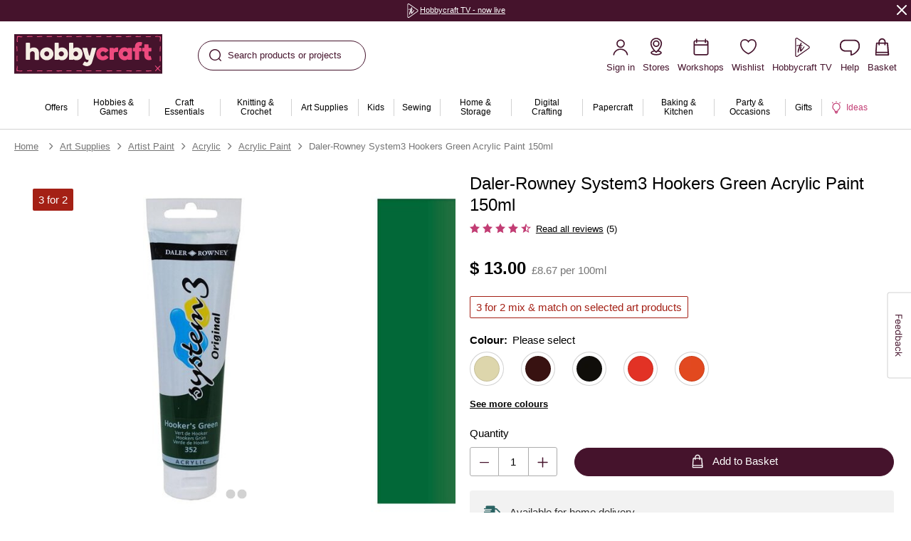

--- FILE ---
content_type: text/css
request_url: https://www.hobbycraft.co.uk/on/demandware.static/Sites-hobbycraft-uk-Site/-/en_GB/v1767067684226/pdp-hobbycraft.css
body_size: 35734
content:
@charset "UTF-8";
/*md
@no-stat

# Breakpoints

## Boilerplate breakpoints

Boilerplate has 4 main breakpoints that targeted to [supported devices](https://confluence.ontrq.com/display/RSB/SFRA+BP+-+Supported+Browsers+and+Devices)
 - iPhone X, iPad, MS Windows desktop / Macbook Pro retina

** Please not iPad landscape - is LG breakpoint **

[See more info](https://confluence.ontrq.com/display/RSB/SFRA+-+Site+Layout+Conception)

## Supported screen resolutions

Boilerplate is come "Retina ready". It supports MDPI and XHDPI pixel density across all site.

| Device             | Screen Resolution, CSS pixels | Pixel density |
|--------------------|-------------------------------|---------------|
| Desktop Windows PC | 1920x1080                     | MDPI          |
| Macbook pro 13     | 1280x800 / 1440x900           | XHDPI         |
| iPad Air 2         | 1024x768                      | XHDPI         |
| iPhone X           | 375x812                       | XHDPI         |
| Samsung Galaxy S9  | 360x740                       | XHDPI         |

*/
/*md
@no-stat

# Media queries (breakpoints)

We have a `media` mixin for make it easier to implement responsive styling via media queries.

You can nest them right within other blocks of CSS,which puts the properties and values you are changing right next
to each other.
That creates an obvious connection between them, which is a much nicer authoring experience than trying to maintain
those changes separated by tons of other code or in a different file.

## Configuration

**Site Layout Conception** details with examples you can find [here](https://confluence.ontrq.com/display/RSB/SFRA+-+Site+Layout+Conception)

`media` mixin works with `$media` map where `media-name: media query`

This is how `$media` map looks:

```scss
$media: (
	sm: 'screen and (max-width: 767px)',
	md: 'screen and (min-width: 768px) and (max-width: 1199px)',
	lg: 'screen and (min-width: 1200px)',
	xl: 'screen and (min-width: 1201px)',
	md-up: 'screen and (min-width: 768px)',
	md-down: 'screen and (max-width: 1023px)',
	lg-up: 'screen and (min-width: 1024px)',
	lg-down: 'screen and (max-width: 1367px)'
);
```

## Usage

Here is how to use `media()` mixin:

```scss
.b-block {
	// styles outside of a media query

	@include media(sm) {
		// styles for "s" viewports
	};

	@include media(md-up) {
		// styles for "m" and "l" viewports
	};
}
```

Simply edit this file and add your own media queries to `$media` map.

*/
/*md
@no-stat

# Palette

This is palette settings for project/brand. It divided into 2 main categories palette and applied color.

* Palette is general set of colors. It could be used directly if you do not have themes.
* Applied colors designed as layer of abstraction to have ability to overwritten on brand level.

*/
/*md
@no-stat

# Globals variables

This variables are set of different global settings that is used across sets of components.

It include:

* globals
* depth of components (box-shadow)
* motion of components

*/
/*md
@no-stat

# Rh (Indents rhythm)

This function is designed to keep consistency of vertical and horizontal indents in the project.

Not all values are identical in design, sometimes 20px become 21px, 19px, 22px etc. It does not make
any sense to implement it as is. To keep indents consistent we need to round this values to 4px steps.

Ex: in design 22px / 19px -> rh(5) => 20px; in design 23px -> rh(6) => 24px etc.

This is alternate approach to `$space-md: 10px; $space-lg: 20px;`.

Designers should use the rhythm in his work.

## Usage

```scss
.component {
	@include rh(2); // => 8px
	@include rh(2 4 0); // => 8px 16px 0
}
```
*/
/* stylelint-disable */
/* stylelint-enable */
/*md
@no-stat

# Z-indexes

Z-index is an inherently tricky thing, and maintaining z-index order in a complex layout is difficult.
With different stacking orders and contexts, keeping track of them as their numbers increase can be hard.
<br />
<br />
We use sass function to help manage z-indexes from single place.
The most important requirement of this technique is sticking to it.
Any rogue hard-coded z-index values could compromise the integrity of those derived from your list.

## Usage

**We don't use hardcoded integer `z-index` values. Instead, we use indexes from the map `$z-indexes`**

### 1. Set up `$z-indexes` map
```scss
$z-indexes: (
    components: (
        component_name: (),
        checkbox: (
            before: (),
            after: (),
            icon: (),
        )
    ),
    content: (),
    popup-menu: ()
);
```

### 2. Add values in SCSS classes using `z()` function

#### Global components
```scss
.b-components { z-index: z(components); }
.b-content { z-index: z(content); }
.b-pop_up-menu { z-index: z(popup-menu); }
```

#### Inside a component
```scss
.b-component_name { z-index: z(components, component_name); }
.b-checkbox {
    &-before { z-index: z(components, checkbox, before); }
    &-after { z-index: z(components, checkbox, after); }
    &-icon { z-index: z(components, checkbox, icon); }
}
```

### 3. Get resulting CSS
```scss
.b-components { z-index: 1; }
.b-content { z-index: 2; }
.b-pop_up-menu { z-index: 3; }

.b-component_name { z-index: 1; }
.b-checkbox-before { z-index: 1; }
.b-checkbox-after { z-index: 2; }
.b-checkbox-icon { z-index: 3; }
```

*/
/*md
@no-stat

# Grids

## How to setup grids config for project

### Several grid configs for project

We can use several grid configs per project. For that, we need to add a new grid name to the `$grids` map with settings.

### Gaps / margin / column span configuration:

```scss
$grids: (
	default: (
		grid-columns: ('xl': 12,   'lg': 12,   'md': 12,   'sm': 6),
		grid-gutter:  ('xl': 20px, 'lg': 20px, 'md': 16px, 'sm': 16px 9px),
		grid-margin:  ('xl': 88px, 'lg': 24px, 'md': 32px, 'sm': 15px),
	)
);
```

### Grid-span configuration

Please see details [grid-span](01-core-functions-grid-span.html)

## Work with grids

### Development approaches

#### 1. Using `g-grid` mixin

With features of `display: grid`. Please see [g-grid](02-components-g-grid.html) details.

#### 2. Using `grid-span` function

Could be used in conjunction with different display properties while maintaining their common features(floating, centering, etc.). Please see [grid-span](01-core-functions-grid-span.html) details.

### Get gaps / margin / column span

For that we have the next grid functions in `_grids_tools.scss`:
- grid-gutter
- grid-margin
- grid-columns

Please see [grid functions](00-configuration-grids_tools.html) details with usage examples.

### Examples of usage

Please see [ready-made tools](05-blocks-guide-l-cols.html) details.

*/
/*md
@no-stat

# grid-* (grid config get functions)

This functions designed to get parameters from grid configuration config and
use it for creating grids or reuse grid configuration into different components.

* `grid-gutter`
* `grid-columns`
* `grid-margin`

## Usage

```scss

// Configuration:

$grids: (
	default: (
		grid-columns: ('xl': 12,   'lg': 12,   'md': 12,   'sm': 6),
		grid-gutter:  ('xl': 20px, 'lg': 20px, 'md': 16px, 'sm': 9px),
		grid-margin:  ('xl': 88px, 'lg': 60px, 'md': 32px, 'sm': 15px),
	),
	altered: (
		grid-columns: ('xl': 10,   'lg': 10,   'md': 10,   'sm': 6),
		grid-gutter:  ('xl': 10px, 'lg': 10px, 'md': 10px, 'sm': 10px),
		grid-margin:  ('xl': 40px, 'lg': 30px, 'md': 30px, 'sm': 20px),
	)
);

// Usage:

.component {
	padding: grid-gutter('lg'); // => grids -> 'default' -> grid-gutter -> lg = 20px
	padding: grid-gutter('lg', 'altered'); // => => grids -> 'altered' -> grid-gutter -> lg = 10px
}

.component-b {
	margin: grid-margin('lg');
	margin: grid-margin('lg', 'altered');

	@include media(sm) {
		margin: grid-margin('sm');
	}
}

.component-c {
	width: percentage(grid-columns('lg') / 4);

	@include media(sm) {
		width: percentage(grid-columns('sm') / 2);
	}
}
```
*/
/*md
@no-stat

# adjust-color-to-bg

This function used to adjust color depending on provided background color. It use
luminance human persived criteria as breakpoint for colors
[See more details](http://www.w3.org/TR/2008/REC-WCAG20-20081211/#relativeluminancedef).

It is especially useful for crating flexible themes.

## Arguments

```
$backgroundColor - bg color
$colorInverse - color if bg is dark. If not provided would return $color-white
$colorNormal - color if bg is light. If not provided would return $color-text

adjust-color-to-bg($backgroundColor, $colorInverse, $colorNormal)
```

## Usage

```scss
.component {
	color: adjust-color-to-bg($color-bg-header-line-1);

	// => results default 'white' if background dark
	// => results default 'black' if background is light
}

.component-custom-inverse-color {
	color: adjust-color-to-bg($color-bg-footer, grey);

	// => results 'grey' if background dark
	// => results default 'black' if background is light
}

.component-all-custom-colors {
	color: adjust-color-to-bg($color-bg-footer, green, red);

	// => result 'green' if background dark
	// => result 'red' if background is light
}
```

Based on Hugo Giraudel [work](https://css-tricks.com/snippets/sass/luminance-color-function/)
*/
/*md
@no-stat

# grid-span

`grid-span` function returns value which could be used as **width, max-witdth, flex-basis, etc.**

### Parameters
```scss
@function grid-span($column: 1, $break: 'lg', $with-gutter: false, $grid: 'default')
```

## Examples

### Flex-basis example

```scss
.b-grid {
	display: flex;

	.b-grid__item {
		flex-basis: grid-span($column: 3);
	}
}
```

### Floated items example

```scss
.b-grid {
	.b-grid__item {
		float: left;
		width: grid-span($column: 2);
	}
}
```

### Inline-block items example

```scss
.b-grid {
	.b-grid__item {
		display: inline-block;
		max-width: grid-span($column: 2);
	}
}
```

*/
/*md
@no-stat

# aspect-ratio

This function used to get percentage value of aspect ratio color to use in `padding` to
create container for images.

This technique used to prevent content bouncing during load and create layout shifts.

Calculation. 16:9 Aspect Ratio would result `(9 / 16) * 100 = 0.5625%`.

See proposed [specs](https://drafts.csswg.org/css-sizing-4/#aspect-ratio)

## Arguments

```
$width - width of element
$height - height of element

=> percentage

aspect-ratio($width, $height)
```

## Usage

```scss
.component {
	padding-bottom: aspect-ratio(16, 9);
	padding-bottom: aspect-ratio(1920, 1080);
	padding-bottom: aspect-ratio(1920px, 1080px);
}

.b-suggestions-item_image {
	@include g-image_container(_container, aspect-ratio(16, 9));

	img {
		@include g-image_container(_img);
	}
}
```

*/
/*md
@no-stat

# Hide

This mixin is especially useful for hiding text
or visually hide needed elements

Here is a list of parameters you can use:

* text - helps to hide text without loosing visibility for parsers
* visually - like for text but for the whole element

## Usage

```scss
.component {
	@include hide(visually);
}

.h-hide_vis {
	@include hide(visually, true);
}
```
*/
/*md
@no-stat

# Hover-supported

This mixin is designed to address iOS standard behaviour of first tap - hover,
second tap - click that is engaged when control has hover styles applied.

This is critical for functionality like back-top-button. If we apply hover styles as is.
It would be activated only after second tap.

If rules are wrapped into this media it applied only in case if device have fine
pointer mechanism. [See more info](https://developer.mozilla.org/en-US/docs/Web/CSS/@media/pointer).

Please note about mixed input devices - touch screen + mouse + touchpad,
touchpad + trackpoint, touch screen + stylus ("apple pencil") etc. -
sometimes browser do not report it properly, so logic should be builded around
exclusions.

## Usage

```scss
.component {
	@include hover-supported {
		&:hover {
			// Hover styles that should not be applied to touch
		}
	};
}
```
*/
/*md
@no-stat

# Line clamping

This mixin is useful for truncated text

Here is a list of parameters you can use:

* lines - the number of rows to display

## Usage

```scss
.component {
	@include line-clamping($lines: 3);
}

*/
/*md

# g-button

Designed to provide same styles of buttons across different components.
It is possible to use with `<button>` or `<a>` elements

## First type button

```html_example
<button type="submit" class="b-button">
	Sign in
</button>
```

## First type disabled button

```html_example
<button type="submit" class="b-button m-disabled">
	Sign in
</button>
```

## First type, full width button

```html_example
<button type="submit" class="b-button m-width_full">
	Sign in
</button>
```

## Second type button

```html_example
<button type="submit" class="b-button m-outline">
	Sign in
</button>
```

## Second type disabled button

```html_example
<button type="submit" class="b-button m-outline m-disabled">
	Sign in
</button>
```

## Second type, full width button

```html_example
<button type="submit" class="b-button m-outline m-width_full">
	Sign in
</button>
```

## Link button

```html_example
<button type="submit" class="b-button m-link">
	Sign in
</button>
```

## Medium height Link button

```html_example
<button type="submit" class="b-button m-link m-medium">
	Sign in
</button>
```

## Small height Link button

```html_example
<button type="submit" class="b-button m-link m-small">
	Sign in
</button>
```

*/
/*md

# g-button_iconed

Designed to provide same styles of buttons that contain only icon (without any text)
across different components without explicit CSS class.

It is used for header menubar icons, hamburger menu items and dialog close button.

```scss
.b-dialog {
	// ...
	&-close {
		@include g-button_iconed;
	}
}
```
*/
/*md

# g-radio

The component is generally used for choosing item which includes in the radio group.

## Usage

Only one g-radio in a given group can be selected at the same time.

If user selects one option in the list that other options come to unselected.

`g-radio` has states: unchecked, checked, hover, disabled and invalid.

## Unchecked

```html_example
<div class="b-radio">
	<input type="radio" id="id-radio-2" class="b-radio-input"/>
	<div class="b-radio-icon"></div>
	<label class="b-radio-label" for="id-radio-2">Some text</label>
</div>
```

## Checked

```html_example
<div class="b-radio">
	<input type="radio" id="id-radio-3" class="b-radio-input" checked/>
	<div class="b-radio-icon"></div>
	<label class="b-radio-label" for="id-radio-3">Some text</label>
</div>
```

## Disabled unchecked

```html_example
<div class="b-radio">
	<input type="radio" id="id-radio-4" class="b-radio-input" disabled/>
	<div class="b-radio-icon"></div>
	<label class="b-radio-label" for="id-radio-4">Some text</label>
</div>
```

## Disabled checked

```html_example
<div class="b-radio">
	<input type="radio" id="id-radio-5" class="b-radio-input" checked disabled/>
	<div class="b-radio-icon"></div>
	<label class="b-radio-label" for="id-radio-5">Some text</label>
</div>
```

## Invalid unchecked

```html_example
<div class="b-radio">
	<input type="radio" id="id-radio-6" class="b-radio-input m-invalid"/>
	<div class="b-radio-icon"></div>
	<label class="b-radio-label" for="id-radio-6">Some text</label>
</div>
```

## Invalid checked

```html_example
<div class="b-radio">
	<input type="radio" id="id-radio-7" class="b-radio-input m-invalid" checked/>
	<div class="b-radio-icon"></div>
	<label class="b-radio-label" for="id-radio-7">Some text</label>
</div>
```

## Customization by SCSS

Radio button styles that used in several component.

Designed to use same style of radio in different components
ex: b-radio, b-payment_option, b-shipping_option, b-stores etc.

It provide styles only for icon element based on input node.

```scss_example
.b-option_switch {
	// ...
	&-input {
		@include g-radio(_input);
	}

	&-icon {
		@include g-radio(_icon);

		.b-option_switch-input:active + & {
			@include g-radio(_icon, m-active);
		}

		.b-option_switch-input:hover + & {
			@include g-radio(_icon, m-hover);
		}

		.b-option_switch-input:checked + & {
			@include g-radio(_icon, m-checked);
		}

		.b-option_switch-input[disabled] + & {
			@include g-radio(_icon, m-disabled);
		}
	}
}
```
*/
/*md

# g-checkbox

This component allows user to choose between two mutually exclusive state (checked or unchecked).

## Usage

A `g-checkbox` is used for select or unselect action items.

It is always tied to `<label>` that describes two opposite states.

The component usually points to choose settings or preferences.

`g-checkbox` has states (unchecked, checked, hover, disabled and invalid).

## Unchecked
```html_example
<div class="b-checkbox">
	<input class="b-checkbox-input" type="checkbox" id="id-checkbox-1" />
	<svg class="b-checkbox-icon" width="22" height="22" version="1.1" viewBox="0 0 24 24" xmlns="http://www.w3.org/2000/svg">
		<path class="b-checkbox-icon_check" fill="none" stroke="currentColor" d="m5.2686 10.371 5.1528 6.9837 9.8939-11.913"/>
	</svg>
	<label class="b-checkbox-label" for="id-checkbox-1">Some text</label>
</div>
```

## Checked
```html_example
<div class="b-checkbox">
	<input class="b-checkbox-input" type="checkbox" id="id-checkbox-2" checked/>
	<svg class="b-checkbox-icon" width="22" height="22" version="1.1" viewBox="0 0 24 24" xmlns="http://www.w3.org/2000/svg">
		<path class="b-checkbox-icon_check" fill="none" stroke="currentColor" d="m5.2686 10.371 5.1528 6.9837 9.8939-11.913"/>
	</svg>
	<label class="b-checkbox-label" for="id-checkbox-2">Some text</label>
</div>
```

## Disabled unchecked
```html_example
<div class="b-checkbox">
	<input class="b-checkbox-input" type="checkbox" id="id-checkbox-3" disabled/>
	<svg class="b-checkbox-icon" width="22" height="22" version="1.1" viewBox="0 0 24 24" xmlns="http://www.w3.org/2000/svg">
		<path class="b-checkbox-icon_check" fill="none" stroke="currentColor" d="m5.2686 10.371 5.1528 6.9837 9.8939-11.913"/>
	</svg>
	<label class="b-checkbox-label" for="id-checkbox-3">Some text</label>
</div>
```

## Disabled checked
```html_example
<div class="b-checkbox">
	<input class="b-checkbox-input" type="checkbox" id="id-checkbox-4" checked disabled/>
	<svg class="b-checkbox-icon" width="22" height="22" version="1.1" viewBox="0 0 24 24" xmlns="http://www.w3.org/2000/svg">
		<path class="b-checkbox-icon_check" fill="none" stroke="currentColor" d="m5.2686 10.371 5.1528 6.9837 9.8939-11.913"/>
	</svg>
	<label class="b-checkbox-label" for="id-checkbox-4">Some text</label>
</div>
```

## Invalid unchecked
```html_example
<div class="b-checkbox">
	<input class="b-checkbox-input m-invalid" type="checkbox" id="id-checkbox-5"/>
	<svg class="b-checkbox-icon" width="22" height="22" version="1.1" viewBox="0 0 24 24" xmlns="http://www.w3.org/2000/svg">
		<path class="b-checkbox-icon_check" fill="none" stroke="currentColor" d="m5.2686 10.371 5.1528 6.9837 9.8939-11.913"/>
	</svg>
	<label class="b-checkbox-label" for="id-checkbox-5">Some text</label>
</div>
```

## Invalid checked
```html_example
<div class="b-checkbox">
	<input class="b-checkbox-input m-invalid" type="checkbox" id="id-checkbox-6" checked/>
	<svg class="b-checkbox-icon" width="22" height="22" version="1.1" viewBox="0 0 24 24" xmlns="http://www.w3.org/2000/svg">
		<path class="b-checkbox-icon_check" fill="none" stroke="currentColor" d="m5.2686 10.371 5.1528 6.9837 9.8939-11.913"/>
	</svg>
	<label class="b-checkbox-label" for="id-checkbox-6">Some text</label>
</div>

```

## Customization by SCSS

Checkbox styles that used in several component.

Designed to use same style of checkbox in different components without additional CSS class.
ex: `b-checkbox`, `b-refinement_checkbox`, `b-account_preference` etc.

It provide styles only for icon element based on SVG.

```scss
.b-refinement_checkbox {
	// ...
	&-icon {
		@include g-checkbox(_icon);

		.b-refinement_checkbox:active & {
			@include g-checkbox(_icon, m-active);
		}

		.b-refinement_checkbox.m-checked & {
			@include g-checkbox(_icon, m-checked);
		}

		.b-refinement_checkbox.m-disabled & {
			@include g-checkbox(_icon, m-disabled);
		}
	}
}
```
*/
/*md

# g-spinner

Global spinner component applied to different blocks that fetch data.

Designed to use same style of spinner in different components and on particular breakpoints.
Ex: b-minicart_popup, b-suggestions, b-plp_grid, b-product_details, b-cart etc.

```scss
.b-product_gallery {
	&.m-loading_long::before {
		@include g-spinner();
	}
	// ...
}
```
*/
/*md

# g-link

Designed to provide same styles of text-type links across different components.

## Usage

```scss
.component-link {
	@include g-link;
}

.component-link {
	@include g-link(inherit);
}
```

*/
/*md

# g-link_hamburger

Hamburger menu generic link that used in several component.

Designed to use same style of hamburger link in different components
ex: menu, account link, language switcher etc.

```scss
.b-menu {
	// ...
	&-item {
		@include media(sm) {
			@include g-link_hamburger;
		}
	}
}
```
*/
/*md

# g-icon_gradient

Designed to provide same styles of icon gradient across different components without
explicit CSS class.

```scss
.b-user_greeting {
	// ...
	&-icon {
		@include g-icon_gradient;
	}
}
```
*/
/*md

# g-image_container

This is global component designed to hold image in place and preventing from layout bouncing during page load.

It based on `padding-bottom` trick. `padding-bottom` and `padding-top` relative units are based
on parent element `width`. So if you had an element that is 500px wide, and padding-top of 100%,
the padding-top would be 500px. [More info](https://css-tricks.com/aspect-ratio-boxes/)

```scss
.b-suggestions-item_image {
	@include g-image_container(_container, 100%);

	img {
		@include g-image_container(_img);
	}
}

.b-suggestions-item_image {
	@include g-image_container(_container, 100%);

	img {
		@include g-image_container(_img);
	}
}
```

You could change aspect ration in mixin:

```scss
@include g-image_container(_container, 100%);   // 1:1
@include g-image_container(_container, 150%);   // 2:3
@include g-image_container(_container, 133%);   // 3:4
@include g-image_container(_container, 125%);   // 5:4
@include g-image_container(_container, 75%);    // 4:3
@include g-image_container(_container, 66.6%);  // 3:2
@include g-image_container(_container, 56.25%); // 16:9
```

But it is preferable to define only one aspect ration through all images and not change it.

*/
/*md

# g-snap_scroll

Snap scroll functionality applied to different cases.

Designed to use same snap scroll functionality in different components and on particular breakpoints.
Ex: b-carousel, b-product_gallery, .b-product_slider etc.

```scss
.b-product_gallery {
	&-thumbs_track {
		@include g-snap_scroll($direction: y);
	}
	// ...
}
```

[Snap scroll MDN](https://developer.mozilla.org/en-US/docs/Web/CSS/CSS_Scroll_Snap)

*/
/*md

# g-dialog_backdrop

Dialog window backdrop styles that used in several component.

Designed to use same style of backdrop and logic in different components and on particular breakpoints.
Ex: b-dialog, b-menu_panel, b-refinements_panel, b-minicart_panel etc.

```scss
.b-menu_panel {
	@include media(sm) {
		@include g-dialog_backdrop;
	}
	// ...
}
```
*/
/*md

# g-section_holder

This is global component designed to hold some standalone section of the site
as it wrapped into main container.

It could be used not only for standalone blocks, but also for page layouts.

```scss
.b-section {
	background: green;

	&-inner {
		@include g-section_holder;
	}
}
```
*/
/*md

# g-section_holder_header

Since header is differs from other container (g-section_holder)
we need special component the same as `section_holder` but with different
`max-width` and `margin`s.

This is global component designed to hold header of the site as it wrapped into
main container.

This common designs it could be removed and changed to `section_holder`.

```scss
.l-header-inner {
	background: green;

	&-inner {
		@include g-section_holder_header;
	}
}
```
*/
/*md

# g-section_holder_footer

Since footer is differs from other container (g-section_holder)
we need special component the same as `section_holder` but with different
`max-width` and `margin`s.

This is global component designed to hold footer of the site as it wrapped into
main container.

This common designs it could be removed and changed to `section_holder`.

```scss
.l-footer-inner {
	background: green;

	&-footer {
		@include g-section_holder_footer;
	}
}
```
*/
/*md

# g-heading_*

Some basic simple typography applied to different UI components.

This covers only very basic cases and could be extended.

```scss
.b-cart_empty {
	// ...

	&-title {
		@include g-heading_1;

		margin-bottom: rh(8);
	}
}
```
*/
/*md

# g-accordion

Global accordion component

## Attributes

```
data-allow-toggle="true" - Flag that allow or dissallow toggle
data-open-first="true" - Flag that open first item
data-allow-multiple="true" - Flag that allow or dissallow multiple open items
```

## Simple accordion example

```html_example
<div
    data-id="descriptions"
    data-widget="accordion"
    data-allow-toggle="false"
    data-open-first="true"
    data-allow-multiple="false"
    class="b-accordion"
>
	<section
		data-widget="accordionItem"
		data-widget-event-closeallitems="closeItems"
		data-widget-event-accordionitemupdate="updateFocusedItem"
		class="b-accordion-item"
	>
		<h2>
			<button
				id="product-details-btn"
				data-ref="accordionItemBtn"
				data-event-click.prevent="togglePanel"
				data-event-keydown="handleKeydown"
				data-event-focus="handleFocus"
				class="b-accordion-button"
				type="button"
			>
				<span>Title 1</span>
				<span class="b-icon_chevron"></span>
			</button>
		</h2>
		<div
			id="product-details"
			data-ref="accordionItemPanel"
			class="b-accordion-content"
		>
			<div class="b-accordion-content_inner" data-ref="accordionItemPanelInner">
				<p>
					Long content for first item. Lorem ipsum dolor sit amet, consectetur adipiscing elit. Morbi dignissim bibendum neque in pellentesque. Nulla nunc sem, lacinia vitae sapien ac, blandit cursus odio. Praesent et elit condimentum, varius ligula id, ullamcorper neque.
				</p>
				<p>
					Vivamus in nulla quis nulla dapibus dictum. Aenean eu turpis et felis luctus eleifend. In ut pharetra metus. Praesent sed fringilla mauris. Donec dignissim, urna cursus euismod varius, nunc urna aliquam neque, eu posuere elit ex mollis enim. Nulla sollicitudin scelerisque faucibus. Donec porta vestibulum felis ac molestie.
				</p>
			</div>
		</div>
	</section>
	<section
		data-widget="accordionItem"
		data-widget-event-closeallitems="closeItems"
		data-widget-event-accordionitemupdate="updateFocusedItem"
		class="b-accordion-item"
	>
		<h2>
			<button
				id="delivery-and-returns-btn"
				data-ref="accordionItemBtn"
				data-event-click.prevent="togglePanel"
				data-event-keydown="handleKeydown"
				data-event-focus="handleFocus"
				class="b-accordion-button"
				type="button"
			>
				<span>Title 2</span>
				<span class="b-icon_chevron"></span>
			</button>
		</h2>
		<div
			id="delivery-and-returns"
			data-ref="accordionItemPanel"
			class="b-accordion-content"
		>
			<div class="b-accordion-content_inner" data-ref="accordionItemPanelInner">
				Content for second item
			</div>
		</div>
	</section>
	<section
		data-widget="accordionItem"
		data-widget-event-closeallitems="closeItems"
		data-widget-event-accordionitemupdate="updateFocusedItem"
		class="b-accordion-item"
	>
		<h2>
			<button
				id="delivery-and-returns-btn"
				data-ref="accordionItemBtn"
				data-event-click.prevent="togglePanel"
				data-event-keydown="handleKeydown"
				data-event-focus="handleFocus"
				class="b-accordion-button"
				type="button"
			>
				<span>Title 3</span>
				<span class="b-icon_chevron"></span>
			</button>
		</h2>
		<div
			id="delivery-and-returns"
			data-ref="accordionItemPanel"
			class="b-accordion-content"
		>
			<div class="b-accordion-content_inner" data-ref="accordionItemPanelInner">
				Content for third item
			</div>
		</div>
	</section>
</div>
```

## Accordion with multiple open items

```html_example
<div
    data-id="descriptions"
    data-widget="accordion"
    data-allow-toggle="true"
    data-open-first="false"
    data-allow-multiple="true"
    class="b-accordion"
>
	<section
		data-widget="accordionItem"
		data-widget-event-closeallitems="closeItems"
		data-widget-event-accordionitemupdate="updateFocusedItem"
		class="b-accordion-item"
	>
		<h2>
			<button
				id="product-details-btn"
				data-ref="accordionItemBtn"
				data-event-click.prevent="togglePanel"
				data-event-keydown="handleKeydown"
				data-event-focus="handleFocus"
				class="b-accordion-button"
				type="button"
			>
				<span>Title 1</span>
				<span class="b-icon_chevron"></span>
			</button>
		</h2>
		<div
			id="product-details"
			data-ref="accordionItemPanel"
			class="b-accordion-content"
		>
			<div class="b-accordion-content_inner" data-ref="accordionItemPanelInner">
				<p>
					Long content for first item. Lorem ipsum dolor sit amet, consectetur adipiscing elit. Morbi dignissim bibendum neque in pellentesque. Nulla nunc sem, lacinia vitae sapien ac, blandit cursus odio. Praesent et elit condimentum, varius ligula id, ullamcorper neque.
				</p>
				<p>
					Vivamus in nulla quis nulla dapibus dictum. Aenean eu turpis et felis luctus eleifend. In ut pharetra metus. Praesent sed fringilla mauris. Donec dignissim, urna cursus euismod varius, nunc urna aliquam neque, eu posuere elit ex mollis enim. Nulla sollicitudin scelerisque faucibus. Donec porta vestibulum felis ac molestie.
				</p>
			</div>
		</div>
	</section>
	<section
		data-widget="accordionItem"
		data-widget-event-closeallitems="closeItems"
		data-widget-event-accordionitemupdate="updateFocusedItem"
		class="b-accordion-item"
	>
		<h2>
			<button
				id="delivery-and-returns-btn"
				data-ref="accordionItemBtn"
				data-event-click.prevent="togglePanel"
				data-event-keydown="handleKeydown"
				data-event-focus="handleFocus"
				class="b-accordion-button"
				type="button"
			>
				<span>Title 2</span>
				<span class="b-icon_chevron"></span>
			</button>
		</h2>
		<div
			id="delivery-and-returns"
			data-ref="accordionItemPanel"
			class="b-accordion-content"
		>
			<div class="b-accordion-content_inner" data-ref="accordionItemPanelInner">
				Content for second item
			</div>
		</div>
	</section>
	<section
		data-widget="accordionItem"
		data-widget-event-closeallitems="closeItems"
		data-widget-event-accordionitemupdate="updateFocusedItem"
		class="b-accordion-item"
	>
		<h2>
			<button
				id="delivery-and-returns-btn"
				data-ref="accordionItemBtn"
				data-event-click.prevent="togglePanel"
				data-event-keydown="handleKeydown"
				data-event-focus="handleFocus"
				class="b-accordion-button"
				type="button"
			>
				<span>Title 3</span>
				<span class="b-icon_chevron"></span>
			</button>
		</h2>
		<div
			id="delivery-and-returns"
			data-ref="accordionItemPanel"
			class="b-accordion-content"
		>
			<div class="b-accordion-content_inner" data-ref="accordionItemPanelInner">
				Content for third item
			</div>
		</div>
	</section>
</div>
```

## Init accordion on sm, md & lg devices

### Attributes

```
.b-accordion
	data-widget="accordion" - init for all viewports
	data-widget.sm="accordion" - init for sm viewports
	data-widget.sm.md="accordion" - init for sm & md viewports
	data-widget.sm.md.lg="accordion" - init for sm & md & lg viewports
.b-accordion-item
	data-widget="accordionItem" - init for all viewports
	data-widget.sm="accordionItem" - init for sm viewports
	data-widget.sm.md="accordionItem" - init for sm & md viewports
	data-widget.sm.md.lg="accordionItem" - init for sm & md & lg viewports
```

```html_example
<div
    data-id="descriptions"
    data-widget.sm.md.lg="accordion"
    data-allow-toggle="true"
    data-open-first="true"
    data-allow-multiple="true"
    class="b-accordion"
>
	<section
		data-widget.sm.md.lg="accordionItem"
		data-widget-event-closeallitems.sm.md.lg="closeItems"
		data-widget-event-accordionitemupdate.sm.md.lg="updateFocusedItem"
		class="b-accordion-item"
	>
		<h2>
			<button
				id="product-details-btn"
				data-ref="accordionItemBtn"
				data-event-click.prevent.sm.md.lg="togglePanel"
				data-event-keydown.sm.md.lg="handleKeydown"
				data-event-focus.sm.md.lg="handleFocus"
				class="b-accordion-button"
				type="button"
			>
				<span>Title 1</span>
				<span class="b-icon_chevron"></span>
			</button>
		</h2>
		<div
			id="product-details"
			data-ref="accordionItemPanel"
			class="b-accordion-content"
		>
			<div class="b-accordion-content_inner" data-ref="accordionItemPanelInner">
				<p>
					Long content for first item. Lorem ipsum dolor sit amet, consectetur adipiscing elit. Morbi dignissim bibendum neque in pellentesque. Nulla nunc sem, lacinia vitae sapien ac, blandit cursus odio. Praesent et elit condimentum, varius ligula id, ullamcorper neque.
				</p>
				<p>
					Vivamus in nulla quis nulla dapibus dictum. Aenean eu turpis et felis luctus eleifend. In ut pharetra metus. Praesent sed fringilla mauris. Donec dignissim, urna cursus euismod varius, nunc urna aliquam neque, eu posuere elit ex mollis enim. Nulla sollicitudin scelerisque faucibus. Donec porta vestibulum felis ac molestie.
				</p>
			</div>
		</div>
	</section>
	<section
		data-widget.sm.md.lg="accordionItem"
		data-widget-event-closeallitems.sm.md.lg="closeItems"
		data-widget-event-accordionitemupdate.sm.md.lg="updateFocusedItem"
		class="b-accordion-item"
	>
		<h2>
			<button
				id="delivery-and-returns-btn"
				data-ref="accordionItemBtn"
				data-event-click.prevent.sm.md.lg="togglePanel"
				data-event-keydown.sm.md.lg="handleKeydown"
				data-event-focus.sm.md.lg="handleFocus"
				class="b-accordion-button"
				type="button"
			>
				<span>Title 2</span>
				<span class="b-icon_chevron"></span>
			</button>
		</h2>
		<div
			id="delivery-and-returns"
			data-ref="accordionItemPanel"
			class="b-accordion-content"
		>
			<div class="b-accordion-content_inner" data-ref="accordionItemPanelInner">
				Content for second item
			</div>
		</div>
	</section>
	<section
		data-widget.sm.md.lg="accordionItem"
		data-widget-event-closeallitems.sm.md.lg="closeItems"
		data-widget-event-accordionitemupdate.sm.md.lg="updateFocusedItem"
		class="b-accordion-item"
	>
		<h2>
			<button
				id="delivery-and-returns-btn"
				data-ref="accordionItemBtn"
				data-event-click.prevent.sm.md.lg="togglePanel"
				data-event-keydown.sm.md.lg="handleKeydown"
				data-event-focus.sm.md.lg="handleFocus"
				class="b-accordion-button"
				type="button"
			>
				<span>Title 3</span>
				<span class="b-icon_chevron"></span>
			</button>
		</h2>
		<div
			id="delivery-and-returns"
			data-ref="accordionItemPanel"
			class="b-accordion-content"
		>
			<div class="b-accordion-content_inner" data-ref="accordionItemPanelInner">
				Content for third item
			</div>
		</div>
	</section>
</div>
```

## Customization by SCSS

This implementation allow to use accordion for one vieport and any other component for rest viewports

```scss
.b-accordion {
	@include g-accordion;

	&-item {
		@include g-accordion(_item);
	}

	&-title {
		@include g-accordion(_control);
	}

	&-content {
		@include g-accordion(_content);

		&[aria-hidden='false'] {
			@include g-accordion(_content, expanded);
		}
	}

	&-content_inner {
		@include g-accordion(_content_inner);
	}
}
```
*/
/*md

# g-grid

Grid layout component based on CSS grid.

It is designed to easy use project defined grid into components where CSS grid is
applicable.

```scss
.b-grid {
	@include g-grid();

	.b-columns__item {
		@include media(lg-up) {
			grid-column: 2 / span 4;
			grid-row: 1 / 2;
		}

		@include media(md-down) {
			grid-column: grid-start / span 7;
		}
	}
}
```
*/
/*md
@no-stat

# Header item

This mixin is useful for header items with icon

## Usage

```scss
.component {
	@include g-header_item();
}

*/
/*md
@no-stat

# Header item element in Hamburger Menu

## Usage

```scss
.component {
	@include g-header_item_menu;
}

*/
/*md

# g-title

Designed to provide same styles of title across different components.

## Usage

```scss
.component {
	@include g-title(true);
}
```

*/
/*md

# g-loader

Designed to provide same styles of loading indicator across different components.

## Usage

```scss
.component {
	@include g-loader;
}
```

*/
@media screen and (max-width: 1023px) {
  .l-pdp {
    overflow: hidden;
  }
}
.l-pdp-top_banner {
  margin: 0 auto;
  max-width: 1418px;
  padding-left: 20px;
  padding-right: 20px;
}
@media screen and (max-width: 1023px) {
  .l-pdp-top_banner {
    padding-left: 15px;
    padding-right: 15px;
  }
}
@media screen and (max-width: 1366px) {
  .l-pdp-top_banner {
    padding: 0;
  }
}
.l-pdp-main {
  margin: 0 auto;
  max-width: 1600px;
  padding-left: 88px;
  padding-right: 88px;
  margin-bottom: 10px;
  margin-top: 17px;
  transition: opacity cubic-bezier(0.3, 0.46, 0.45, 0.94) 0.4s;
}
@media screen and (min-width: 1024px) and (max-width: 1366px) {
  .l-pdp-main {
    padding-left: 24px;
    padding-right: 24px;
  }
}
@media screen and (min-width: 768px) and (max-width: 1023px) {
  .l-pdp-main {
    padding-left: 32px;
    padding-right: 32px;
  }
}
@media screen and (max-width: 767px) {
  .l-pdp-main {
    padding-left: 15px;
    padding-right: 15px;
  }
}
@media screen and (min-width: 768px) {
  .l-pdp-main {
    margin-bottom: 30px;
    margin-top: 30px;
  }
}
.l-pdp-main.m-busy {
  cursor: wait;
  opacity: 0.6;
}
.l-pdp.m-quick_view .l-pdp-main {
  margin: 0;
  padding: 0;
}
.l-pdp-title {
  color: #45132C;
  font-size: 20px;
  font-weight: 700;
  line-height: 1.25;
  margin-bottom: 20px;
}
@media screen and (min-width: 1024px) {
  .l-pdp-title {
    margin-bottom: 30px;
  }
}
.l-pdp-top {
  margin-bottom: 30px;
}
@media screen and (min-width: 768px) and (max-width: 1023px) {
  .l-pdp-top {
    margin-bottom: 60px;
  }
}
@media screen and (min-width: 1024px) {
  .l-pdp-top {
    align-items: flex-start;
    display: flex;
  }
}
@media screen and (min-width: 1367px) {
  .l-pdp-top {
    margin: 0 auto 30px;
    width: 83.3333333333%;
  }
}
@media screen and (min-width: 1024px) {
  .m-alternative-gallery .l-pdp-top {
    max-width: 1338px;
  }
}
.l-pdp.m-idea .l-pdp-top {
  margin-bottom: 20px;
  padding-top: 16px;
  position: relative;
}
@media screen and (min-width: 768px) and (max-width: 1023px) {
  .l-pdp.m-idea .l-pdp-top {
    margin-bottom: 30px;
    padding-top: 35px;
  }
}
@media screen and (min-width: 1024px) {
  .l-pdp.m-idea .l-pdp-top {
    margin-bottom: 60px;
    padding-top: 30px;
  }
}
@media screen and (min-width: 1367px) {
  .l-pdp.m-idea .l-pdp-top {
    margin: 0 auto 78px;
    width: 91.6666666667%;
  }
}
.l-pdp.m-quick_view .l-pdp-top {
  margin: 0;
  width: 100%;
}
.l-pdp-background {
  background-position: 0 0;
  background-repeat: no-repeat;
  background-size: 100% auto;
  height: 756px;
  left: 50%;
  margin-left: -50vw;
  overflow: hidden;
  position: absolute;
  top: 0;
  width: 100vw;
  z-index: -1;
}
@media screen and (min-width: 768px) and (max-width: 1023px) {
  .l-pdp-background {
    height: 1034px;
  }
}
@media screen and (min-width: 1024px) {
  .l-pdp-background {
    bottom: -30px;
    height: auto;
  }
}
.l-pdp-image {
  position: relative;
}
@media screen and (min-width: 1024px) {
  .l-pdp-image {
    margin-right: 20px;
    width: 50.8130081301%;
  }
}
@media screen and (min-width: 1367px) {
  .l-pdp-image {
    width: 59.3220338983%;
  }
}
.l-pdp-image_sticky {
  display: contents;
}
.l-pdp-image_sticky .b-product_gallery {
  display: contents;
}
.l-pdp-image_sticky .b-product_gallery-inner {
  display: contents;
}
.l-pdp-image_sticky .b-product_gallery .b-carousel-track {
  gap: 1rem;
  padding: 1rem;
  scroll-padding: 0 1rem;
}
@media screen and (min-width: 1024px) {
  .l-pdp-image_sticky .b-product_gallery-idea {
    margin-right: 20px;
    position: sticky;
    top: 120px;
    width: 50.8130081301%;
  }
  .b-header_stuck.m-product_sticky .l-pdp-image_sticky .b-product_gallery-idea, .b-header_stuck.m-product_sticky_bottom .l-pdp-image_sticky .b-product_gallery-idea {
    top: 180px;
  }
}
@media screen and (min-width: 1367px) {
  .l-pdp-image_sticky .b-product_gallery-idea {
    top: 80px;
    width: 59.3220338983%;
  }
  .b-header_stuck.m-product_sticky .l-pdp-image_sticky .b-product_gallery-idea, .b-header_stuck.m-product_sticky_bottom .l-pdp-image_sticky .b-product_gallery-idea {
    top: 140px;
  }
}
.l-pdp-image .b-badges {
  left: 8px;
  margin-top: 8px;
  top: 0;
}
@media screen and (max-width: 1023px) {
  .l-pdp-image .b-badges {
    left: 10px;
    margin-top: 0;
  }
}
.l-pdp-image .b-badges.m-right {
  left: auto;
  right: 18px;
}
@media screen and (min-width: 1024px) {
  .l-pdp.m-idea .l-pdp-image {
    width: calc(100% - 524px);
  }
}
.l-pdp.m-quick_view .l-pdp-image {
  width: 100%;
}
@media screen and (min-width: 1024px) {
  .l-pdp.m-quick_view .l-pdp-image {
    width: 39.0357698289%;
  }
}
@media screen and (min-width: 1024px) {
  .l-pdp-details {
    position: sticky;
    top: 120px;
    width: 49.1869918699%;
    z-index: 3;
  }
  .b-header_stuck.m-product_sticky .l-pdp-details, .b-header_stuck.m-product_sticky_bottom .l-pdp-details {
    top: 180px;
  }
}
@media screen and (min-width: 1367px) {
  .l-pdp-details {
    top: 80px;
    width: 40.6779661017%;
  }
  .b-header_stuck.m-product_sticky .l-pdp-details, .b-header_stuck.m-product_sticky_bottom .l-pdp-details {
    top: 140px;
  }
}
@media screen and (max-width: 1023px) {
  .l-pdp-details {
    margin-top: 20px;
  }
}
@media screen and (min-width: 1024px) {
  .l-pdp.m-idea .l-pdp-details {
    width: 524px;
  }
}
@media screen and (min-width: 1024px) {
  .l-pdp.m-quick_view .l-pdp-details {
    width: 60.6531881804%;
  }
}
@media screen and (min-width: 1367px) {
  .l-pdp.m-idea .l-pdp-middle {
    margin: 0 auto;
    width: 83.3333333333%;
  }
}
@media screen and (min-width: 1367px) {
  .l-pdp-custom-questions {
    margin: 0 auto;
    width: 83.3333333333%;
  }
}
.l-pdp-custom-questions_content {
  background-color: #F5EEE4;
  background-position: 50% 0;
  background-repeat: no-repeat;
  background-size: 100% auto;
}
@media screen and (min-width: 1024px) {
  .l-pdp-custom-questions_content .b-product_accordion {
    margin: 0 auto;
    max-width: 820px;
  }
}
.l-pdp-reviews, .l-pdp-questions {
  border: 1px solid #D2D2D2;
  border-radius: 4px;
  box-shadow: 0 0 8px 0 hsla(0, 0%, 0%, 0.1);
  margin: 20px auto 30px;
  max-width: 984px;
  padding: 25px 15px;
}
@media screen and (min-width: 768px) {
  .l-pdp-reviews, .l-pdp-questions {
    margin: 30px auto 50px;
    padding: 25px;
  }
}
@media screen and (min-width: 1024px) {
  .l-pdp-reviews, .l-pdp-questions {
    padding: 30px 40px;
  }
}
@media screen and (min-width: 1367px) {
  .l-pdp-reviews, .l-pdp-questions {
    margin: 30px auto 50px;
  }
}
.l-pdp-slots {
  margin: 35px 0;
}
@media screen and (min-width: 768px) {
  .l-pdp-slots {
    margin: 50px 0;
  }
}
.l-pdp-slots .l-section {
  margin-bottom: 50px;
  padding: 20px 0;
}
.l-pdp-slots.m-recommendations {
  margin: -20px 0 -10px;
}
@media screen and (min-width: 768px) {
  .l-pdp-slots.m-recommendations {
    margin: 50px 0;
  }
}
.l-pdp-slots.m-recommendations .l-section {
  margin-bottom: 0;
  padding: 15px 0 0;
}
@media screen and (min-width: 768px) {
  .l-pdp-slots.m-recommendations .l-section {
    margin: 50px 0;
    padding: 20px 0;
  }
}
@media screen and (max-width: 767px) {
  .l-pdp-slots.m-bottom-slot {
    margin-left: -15px;
    margin-right: -15px;
  }
}
.l-pdp-slots_inner {
  margin: 0 auto;
  max-width: 1600px;
  padding-left: 88px;
  padding-right: 88px;
}
@media screen and (min-width: 1024px) and (max-width: 1366px) {
  .l-pdp-slots_inner {
    padding-left: 24px;
    padding-right: 24px;
  }
}
@media screen and (min-width: 768px) and (max-width: 1023px) {
  .l-pdp-slots_inner {
    padding-left: 32px;
    padding-right: 32px;
  }
}
@media screen and (max-width: 767px) {
  .l-pdp-slots_inner {
    padding-left: 15px;
    padding-right: 15px;
  }
}
.l-pdp-slots_header .b-carousel-description {
  margin-bottom: 0;
}
.l-pdp-promo_banner {
  background-repeat: no-repeat;
  background-size: 100%;
  display: flex;
  justify-content: center;
  padding: 35px 0;
}
@media screen and (min-width: 1024px) {
  .l-pdp-promo_banner {
    padding: 95px 0;
  }
}
.l-pdp :target::before {
  height: 140px;
  margin-top: -140px;
}
@media screen and (min-width: 1024px) and (max-width: 1366px) {
  .l-pdp :target::before {
    height: 180px;
    margin-top: -180px;
  }
}

.b-dialog.m-quick_view .b-dialog-window {
  opacity: 1;
}

/*md

# Form

Form component designed to create an easy and versatile form layout system.

Forms are built with a combination of standard form elements with a `.b-form_section` wrapper to hold labels, errors and caption for each field.\

Each line can hold from one to three form elements, it required only modifier to control that. Also it possible to use any form element inside lines

```html_example
<form class="b-form" autocomplete="on" novalidate="" data-widget="shippingForm" data-event-submit.prevent="handleSubmit" data-widget-event-updateshippingform="updateSummaryEv" data-address-selector="shippingAddressSelector" data-address-fields="dwfrm_shipping_shippingAddress_addressFields_firstName,dwfrm_shipping_shippingAddress_addressFields_lastName,dwfrm_shipping_shippingAddress_addressFields_address1,dwfrm_shipping_shippingAddress_addressFields_address2,dwfrm_shipping_shippingAddress_addressFields_country,dwfrm_shipping_shippingAddress_addressFields_states_stateCode,dwfrm_shipping_shippingAddress_addressFields_city,dwfrm_shipping_shippingAddress_addressFields_postalCode,dwfrm_shipping_shippingAddress_addressFields_phone" data-widget-event-submit="shippingSubmitted" data-select-shipping-method-url="https://zzrk-007.sandbox.us01.dx.commercecloud.salesforce.com/on/demandware.store/Sites-Boilerplate-NA-Site/en_US/CheckoutShippingServices-SelectShippingMethod" data-update-shipping-list-url="https://zzrk-007.sandbox.us01.dx.commercecloud.salesforce.com/on/demandware.store/Sites-Boilerplate-NA-Site/en_US/CheckoutShippingServices-UpdateShippingMethodsList" data-create-shipment-url="https://zzrk-007.sandbox.us01.dx.commercecloud.salesforce.com/on/demandware.store/Sites-Boilerplate-NA-Site/en_US/CheckoutAddressServices-CreateNewAddress" action="/on/demandware.store/Sites-Boilerplate-NA-Site/en_US/CheckoutShippingServices-SubmitShipping" data-address-mode="edit" data-form-definition-url="/on/demandware.store/Sites-Boilerplate-NA-Site/en_US/Forms-FormDefinition?form=shipping" name="dwfrm_shipping" id="dwfrm_shipping" data-address-autocomplete-enabled="false" data-initialized="1" aria-busy="false">

	<div class="b-form-message" role="alert" data-ref="errorMessageLabel">Form error message here</div>

	<fieldset class="b-form-set" data-ref="addressForm">
		<legend class="b-form-set_label">
			Shipping address (form-set)
		</legend>

		<div class="b-form_section">
			<label class="b-form_section-label">
				First Name (form_section)
			</label>
			<input class="b-input" type="text" placeholder="First Name">
		</div>

		<div class="b-form-line m-equal">
			<div class="b-form_section">
				<label class="b-form_section-label">
					First Name (form-line equal)
				</label>
				<input class="b-input" type="text" placeholder="First Name">
			</div>

			<div class="b-form_section">
				<label class="b-form_section-label">
					Last Name (form-line)
				</label>
				<input class="b-input" type="text" placeholder="Last Name">
			</div>
		</div>

		<div class="b-form-line m-fixed_width">
			<div class="b-form_section">
				<label class="b-form_section-label">
					First Name (form-line fixed-width)
				</label>
				<input class="b-input" type="text" placeholder="First Name">
			</div>

			<div class="b-form_section">
				<label class="b-form_section-label">
					Last Name
				</label>
				<input class="b-input" type="text" placeholder="Last Name">
			</div>

			<div class="b-form_section">
				<label class="b-form_section-label">
					Phone Number
				</label>
				<input class="b-input" type="text" placeholder="Phone Number">
			</div>
		</div>
	</fieldset>
</form>
```
*/
.b-form-title {
  font-size: 32px;
  font-weight: 700;
  line-height: 1.25;
  margin-bottom: 20px;
}
.b-form-caption {
  font-size: 15px;
  line-height: 1.5;
}
.b-form-description {
  font-size: 13px;
  margin-top: 15px;
}
.b-form-message {
  background: #9CC1C1;
  color: #A42015;
  font-weight: 300;
  margin-bottom: 20px;
  padding: 8px 16px;
  text-align: center;
}
.b-checkout_step-content .b-form-message {
  background: #A42015;
  border-radius: 4px;
  color: #FFFFFF;
  padding: 7px 9px 7px 32px;
  position: relative;
  text-align: left;
}
.b-checkout_step-content .b-form-message::before {
  background: url("./images/icons/info.svg") no-repeat;
  content: "";
  height: 20px;
  left: 9px;
  position: absolute;
  top: 7px;
  width: 20px;
}
.b-form-error_feedback {
  color: #A42015;
  font-size: 12px;
  font-weight: 500;
  margin-top: 20px;
}
.b-form-set {
  border: none;
  display: block;
  margin: 16px 0;
  min-width: 0;
  padding: 0;
  position: relative;
}
.b-form-set[hidden] {
  display: none;
}
.b-form-set_label {
  font-size: 17px;
  font-weight: 700;
  line-height: 1.25;
  color: #2F2F2F;
  display: block;
  font-weight: 600;
  margin-bottom: 32px;
  max-width: 100%;
  padding: 0;
  white-space: normal;
  width: 100%;
}
@media screen and (max-width: 1023px) {
  .b-form-set_label {
    margin-bottom: 24px;
  }
}
.b-form-set_label.m-wai {
  border: 0;
  clip: rect(1px, 1px, 1px, 1px);
  left: 0;
  max-height: 1px;
  max-width: 1px;
  overflow: hidden;
  padding: 0;
  position: absolute;
  top: 0;
}
.b-form-line {
  display: flex;
  margin-top: 20px;
  width: 100%;
}
@media screen and (min-width: 1024px) {
  .b-form-line {
    margin-top: 16px;
  }
}
.b-form-line.m-actions {
  margin-top: 35px;
}
.b-form-line[hidden] {
  border: 0;
  clip: rect(1px, 1px, 1px, 1px);
  left: 0;
  max-height: 1px;
  max-width: 1px;
  overflow: hidden;
  padding: 0;
  position: absolute;
  top: 0;
}
.b-form-line > .b-form_section {
  width: 100%;
}
.b-form-line.m-equal {
  justify-content: space-between;
}
.b-form-line.m-equal .b-form_section {
  width: calc(50% - 30px);
}
@media screen and (max-width: 767px) {
  .b-form-line.m-equal .b-form_section {
    width: 72%;
  }
}
.b-form-line.m-fixed_width .b-form_section {
  width: 215px;
}
.b-form-line.m-mobile_column {
  margin-top: 36px;
}
.b-account_details .b-form-line.m-mobile_column {
  justify-content: start;
}
.b-form.m-account .b-form-line.m-mobile_column {
  justify-content: space-between;
}
.b-form-line.m-card_expiration {
  flex-wrap: nowrap;
}
.b-billing_form .b-form-line, .b-form.m-checkout_shipping .b-form-line, .b-payment_accordion-item.m-paypal .b-form-line {
  margin-top: 0;
}
.b-form-line_divider {
  align-items: center;
  display: flex;
  font-size: 16px;
  font-weight: 300;
  height: 40px;
  margin: 0 16px;
}
.b-form-btn_save {
  margin-right: 40px;
  min-width: 217px;
}
.b-form-btn_cancel {
  color: #45132C;
  font-size: 15px;
  font-weight: 600;
  line-height: 22px;
  margin: auto 0;
  text-decoration: underline;
}
@media screen and (max-width: 1023px) {
  .b-form-btn_cancel {
    padding-right: 25px;
  }
}
.b-form-btn_cancel.m-link {
  color: #45132C;
}
.b-form-section .b-form_section-label {
  font-weight: 700;
}
.b-form-section .b-input {
  border-color: #45132C;
}
.b-form-link {
  color: #2F2F2F;
  display: block;
  font-size: 13px;
  margin-bottom: 35px;
}
@media screen and (min-width: 768px) {
  .b-form.m-account {
    flex-grow: 0;
    max-width: 500px;
  }
}
@media screen and (max-width: 1023px) {
  .b-form.m-account {
    margin: 0 auto 30px;
  }
}
.b-form.m-account-address {
  margin-bottom: 50px;
}
@media screen and (min-width: 768px) {
  .b-form.m-account-address {
    max-width: 396px;
  }
}
.b-form.m-change_password {
  margin-bottom: 30px;
}
@media screen and (min-width: 1024px) {
  .b-form.m-change_password {
    max-width: 313px;
  }
}
.b-form.m-trackorder {
  margin: auto;
  max-width: 271px;
}
.b-form.m-registration .b-button {
  width: 271px;
}
.b-form.m-registration .b-form_section.m-button_row,
.b-form.m-registration .b-registration-date .b-form_section {
  width: 100%;
}
.b-form.m-busy {
  cursor: wait;
  opacity: 0.6;
}

/*md

# Form section

Use this component to add some structure to forms.
It is possible to use any form element inside.

## Input element with label

```html_example
	<div class="b-form_section">
		<label class="b-form_section-label" for="input1">
			Enter Promo Code
		</label>
		<input class="b-input" type="text" id="input1" placeholder="Promo Code" name="couponCode" required="" value="">
	</div>
```

## Input element with caption

```html_example
	<div class="b-form_section">
		<label class="b-form_section-label" for="input3">
			Enter Promo Code
		</label>
		<input class="b-input" type="text" id="input3" placeholder="Promo Code" name="couponCode" required="" value="">
		<span class="b-form_section-caption">
			Casing &amp; hyphens need to be exact
		</span>
	</div>
```

## Input element with error

```html_example
	<div class="b-form_section">
		<label class="b-form_section-label" for="input4">
			Enter Promo Code
		</label>
		<input class="b-input m-invalid" type="text" id="input4" placeholder="Promo Code" name="couponCode" required="" value="">
		<div role="alert" class="b-form_section-message">
			Coupon cannot be added to your cart
		</div>
		<span class="b-form_section-caption">
			Casing &amp; hyphens need to be exact
		</span>
	</div>
```

## Select element with label

```html_example
	<div class="b-form_section">
		<label class="b-form_section-label" for="select1">
			Country
		</label>
		<div class="b-select">
			<select class="b-select-input" id="select1" name="" required="" value="">
				<option value="US" data-id="US">United States</option>
				<option value="CA" data-id="CA">Canada</option>
			</select>
			<svg aria-hidden="true" class="b-select-icon" width="10" height="6" focusable="false">
				<path fill="currentColor" d="M5 6c-.256 0-.512-.098-.707-.293l-4-4c-.39-.39-.39-1.023 0-1.414.391-.39 1.023-.39 1.414 0l3.305 3.305L8.305.418c.4-.383 1.03-.372 1.414.025.384.397.373 1.031-.024 1.414l-4 3.862C5.5 5.907 5.25 6 5 6"></path>
			</svg>
		</div>
	</div>
```

## Checkbox element with label

```html_example
	<div class="b-form_section">
		<div class="b-checkbox">
			<input type="checkbox" class="b-checkbox-input" id="checkox1">
			<svg class="b-checkbox-icon" width="22" height="22" version="1.1" viewBox="0 0 24 24" xmlns="http://www.w3.org/2000/svg">
				<path class="b-checkbox-icon_check" fill="none" stroke="currentColor" d="m5.2686 10.371 5.1528 6.9837 9.8939-11.913"/>
			</svg>
			<label class="b-form_section-label" for="checkox1">
				By signing up, you agree to <a href="#" target="_blank">Privacy and Cookie Policies</a>
			</label>
		</div>
	</div>
```

*/
.b-form_section {
  margin-bottom: 24px;
  /* stylelint-disable */
  /* stylelint-enable */
}
.b-form_section.m-small {
  width: 250px;
}
.b-form_section.m-highlight {
  background: #F2F2F2;
  padding: 16px;
}
.b-form_section.m-fullwidth {
  width: 100%;
}
@media screen and (max-width: 767px) {
  .b-form_section.m-button_row {
    text-align: center;
    width: 100%;
  }
}
.b-registration-inner .b-form_section, .b-registration-item .b-form_section, .b-data_sheets-item .b-form_section {
  margin-bottom: 0;
}
.b-form .b-form_section.m-no_margin {
  margin-bottom: 0;
}
.b-track_order .b-form_section {
  margin-bottom: 10px;
}
.b-dialog_migrate .b-form_section {
  padding: 0 15px;
}
.b-data_sheets .b-form_section {
  width: 100%;
}
.b-form_section-subtitle {
  font-size: 12px;
}
.b-form_section-subtitle.m-payment {
  margin-top: 24px;
}
.b-form_section-label {
  color: #2F2F2F;
  display: flex;
}
.b-form_section-label.m-wai {
  border: 0;
  clip: rect(1px, 1px, 1px, 1px);
  left: 0;
  max-height: 1px;
  max-width: 1px;
  overflow: hidden;
  padding: 0;
  position: absolute;
  top: 0;
}
.b-checkbox .b-form_section-label {
  display: block;
}
.b-product_notify_me-field .b-form_section-label {
  color: #757575;
  font-size: 11px;
  white-space: nowrap;
}
.b-registration .b-form_section-label {
  line-height: 1.45;
}
.b-form_section-link {
  cursor: pointer;
  text-decoration: underline;
  font-weight: 500;
}
@media not all and (pointer: coarse) {
  .b-form_section-link:hover {
    color: #C23D74;
  }
}
.b-registration .b-form_section-link {
  font-weight: 600;
}
.b-product_notify_me-field .b-form_section-link {
  text-decoration: none;
}
.b-form_section > .b-form_section-label {
  font-size: 13px;
  line-height: 1.4;
  margin-bottom: 6px;
}
.b-dialog_migrate .b-form_section > .b-form_section-label {
  font-size: 11px;
  line-height: 15px;
}
.b-form_section-caption {
  display: block;
  font-size: 11px;
  margin-top: 5px;
}
.b-form_section-value {
  display: block;
  font-size: 16px;
  line-height: 1;
}
.b-form_section-message {
  color: #A42015;
  display: block !important;
  font-size: 11px;
  line-height: 16px;
  margin-top: 4px;
}
.b-form_section-message[hidden] {
  border: 0;
  clip: rect(1px, 1px, 1px, 1px);
  left: 0;
  max-height: 1px;
  max-width: 1px;
  overflow: hidden;
  padding: 0;
  position: absolute;
  top: 0;
  pointer-events: none;
}
.b-coupon_form-content .b-form_section-message {
  margin-top: 4px;
}
.b-form.m-registration .b-form_section.m-required .b-form_section-label::after, .b-billing_form .b-form_section.m-required .b-form_section-label::after, .b-checkout_step.m-summary .b-form_section.m-required .b-form_section-label::after, .b-form.m-checkout_shipping .b-form_section.m-required .b-form_section-label::after {
  content: "*";
}
.b-cart_product-qty .b-form_section {
  margin-bottom: 0;
}

/*md

# Radio

Please see [g-radio](02-components-g-radio.html) for details.

*/
.b-radio {
  align-items: center;
  display: flex;
  position: relative;
  -webkit-user-select: none;
          user-select: none;
}
.b-radio-input {
  cursor: pointer;
  height: 16px;
  left: 0;
  opacity: 0 !important;
  position: absolute;
  width: 16px;
  z-index: 1;
}
.b-radio-icon {
  appearance: none;
  background: transparent;
  border: 1px solid #ACACAC;
  border-radius: 50%;
  cursor: pointer;
  display: inline-block;
  flex-shrink: 0;
  height: 15px;
  margin-right: 8px;
  position: relative;
  transition: cubic-bezier(0.3, 0.46, 0.45, 0.94) 0.4s;
  transition-property: border, box-shadow;
  vertical-align: sub;
  width: 15px;
}
.b-radio-icon::-ms-check {
  display: none;
}
.b-radio:hover + .b-radio-icon {
  border-color: #C23D74;
}
.b-radio-input:checked + .b-radio-icon {
  border-color: #45132C;
  border-width: 4px;
}
.b-radio-input:checked + .b-radio-icon::before {
  transform: translate(-50%, -50%) scale(1);
}
.b-radio-input[disabled] + .b-radio-icon {
  background-color: #F2F2F2;
  border-color: #D2D2D2;
  cursor: default;
  transform: scale(1);
}
.b-radio-input[disabled] + .b-radio-icon::before {
  background-color: #757575;
}
.b-radio-input.m-invalid + .b-radio-icon {
  border-color: #A42015;
}
.b-radio-label {
  cursor: pointer;
}

/*md

# Textarea

Default textarea element

## Default

```html_example
	<textarea
		id=""
		class="b-textarea m-valid"
		data-ref="field"
		placeholder="Enter your text…"
		rows="5"
	></textarea>
```

## Invalid

```html_example
	<textarea
		id=""
		class="b-textarea m-invalid"
		data-ref="field"
		placeholder="Enter your text…"
		rows="5"
	></textarea>
```

*/
.b-textarea {
  appearance: none;
  border: 1px solid #ACACAC;
  border-radius: 3px;
  box-shadow: none;
  color: #000000;
  cursor: text;
  display: block;
  font-family: inherit;
  font-size: 13px;
  max-width: 100%;
  min-height: 6em;
  min-width: 100%;
  padding: 10px;
  resize: none;
  transition: border-color cubic-bezier(0.3, 0.46, 0.45, 0.94) 0.4s;
}
.b-textarea:hover, .b-textarea:active, .b-textarea:focus {
  border-color: #45132C;
}
.b-textarea-container {
  position: relative;
}
.b-textarea-counter {
  bottom: 2px;
  color: #ACACAC;
  font-size: 11px;
  position: absolute;
  right: 9px;
  text-align: right;
}
.b-textarea-counter_value {
  padding-right: 4px;
  position: relative;
}
.b-textarea-counter_value::after {
  content: "/";
  padding-left: 1px;
  position: absolute;
}
.b-textarea.m-invalid {
  border-color: #A42015;
}
.b-textarea.m-no_resize {
  resize: none;
}
.b-textarea.m-disabled, .b-textarea[disabled] {
  background: #F2F2F2;
  cursor: default;
  pointer-events: none;
}

.b-measure_tips {
  align-items: center;
  display: flex;
}
@media screen and (max-width: 767px) {
  .b-measure_tips {
    flex-direction: column;
  }
}
.b-measure_tips-image_wrap {
  flex-shrink: 0;
  max-width: 210px;
  width: 100%;
}
@media screen and (min-width: 768px) and (max-width: 1023px) {
  .b-measure_tips-image_wrap {
    max-width: 212px;
  }
}
@media screen and (min-width: 1024px) {
  .b-measure_tips-image_wrap {
    max-width: 253px;
  }
}
.b-measure_tips-image {
  background: #F2F2F2;
  display: block;
  overflow: hidden;
  padding-bottom: 141.9047619048%;
  position: relative;
  width: 100%;
}
@media screen and (min-width: 768px) and (max-width: 1023px) {
  .b-measure_tips-image {
    padding-bottom: 151.8867924528%;
  }
}
@media screen and (min-width: 1024px) {
  .b-measure_tips-image {
    padding-bottom: 150.1976284585%;
  }
}
.b-measure_tips-image img {
  bottom: 0;
  color: #F2F2F2;
  display: block;
  height: 100%;
  left: 0;
  object-fit: cover;
  position: absolute;
  top: 0;
  width: 100%;
}
.b-measure_tips-list li {
  margin-bottom: 24px;
}
.b-measure_tips-list li:last-child {
  margin-bottom: 0;
}
.b-measure_tips-list_wrap {
  align-self: flex-start;
}
@media screen and (min-width: 768px) {
  .b-measure_tips-list_wrap {
    align-self: initial;
    margin-left: 20px;
    max-width: 560px;
  }
}

/*md

# Variation swatches

## Color swatch
```html_example
<button
	id="variation-swatch-button-Green"
	role="radio"
	class="b-variation_swatch m-swatch"
	aria-label="Color Black"
	title="Green"
	aria-checked="false"
	aria-disabled="false"
>
	<span data-attr-value="Black" class="b-variation_swatch-value">
		<span class="b-variation_swatch-color_value" style="background-color: #2e7d32"></span>
		<span class="b-variation_swatch-value_overlay"></span>
	</span>
	<span class="b-variation_swatch-name">Green</span>
</button>
```

## Color swatch selected
```html_example
<button
	id="variation-swatch-button-Green"
	role="radio"
	class="b-variation_swatch m-swatch"
	aria-label="Color Black"
	title="Green"
	aria-checked="true"
	aria-disabled="false"
>
	<span data-attr-value="Black" class="b-variation_swatch-value">
		<span class="b-variation_swatch-color_value" style="background-color: #2e7d32"></span>
		<span class="b-variation_swatch-value_overlay"></span>
	</span>
	<span class="b-variation_swatch-name">Green</span>
</button>
```

## Color swatch disabled
```html_example
<button
	id="variation-swatch-button-Green"
	role="radio"
	class="b-variation_swatch m-swatch m-disabled"
	aria-label="Color Black"
	title="Green (not available)"
	aria-checked="false"
	aria-disabled="true"
>
	<span data-attr-value="Black" class="b-variation_swatch-value">
		<span class="b-variation_swatch-color_value" style="background-color: #2e7d32"></span>
		<span class="b-variation_swatch-value_overlay"></span>
	</span>
	<span class="b-variation_swatch-name">Green</span>
</button>
```

## Size swatch
```html_example
<button
	id="variation-swatch-button-XSmall"
	role="radio"
	class="b-variation_swatch"
	aria-label="Size XS"
	title="XSmall"
	aria-checked="false"
	aria-disabled="false"
>
	<span class="b-variation_swatch-value">
		XS
		<span class="b-variation_swatch-value_overlay"></span>
	</span>
	<span class="b-variation_swatch-name">XSmall</span>
</button>
```

## Size swatch selected
```html_example
<button
	id="variation-swatch-button-XSmall"
	role="radio"
	class="b-variation_swatch"
	aria-label="Size XS"
	title="XSmall"
	aria-checked="true"
	aria-disabled="false"
>
	<span class="b-variation_swatch-value">
		XS
		<span class="b-variation_swatch-value_overlay"></span>
	</span>
	<span class="b-variation_swatch-name">XSmall</span>
</button>
```

## Size swatch disabled
```html_example
<button
	id="variation-swatch-button-XSmall"
	role="radio"
	class="b-variation_swatch m-disabled"
	aria-label="Size XS"
	title="XSmall (not available)"
	aria-checked="false"
	aria-disabled="true"
>
	<span class="b-variation_swatch-value">
		XS
		<span class="b-variation_swatch-value_overlay"></span>
	</span>
	<span class="b-variation_swatch-name">XSmall</span>
</button>
```

## Size swatch flex width
```html_example
<button
	id="variation-swatch-button-XSmall"
	role="radio"
	class="b-variation_swatch m-flex"
	aria-label="Size XS"
	title="XSmall"
	aria-checked="false"
	aria-disabled="false"
>
	<span class="b-variation_swatch-value">
		2-3 yrs
		<span class="b-variation_swatch-value_overlay"></span>
	</span>
	<span class="b-variation_swatch-name">XSmall</span>
</button>
```
*/
.b-variation_swatch {
  appearance: none;
  background: #FFFFFF;
  border-radius: 100%;
  box-shadow: 0 0 0 1px #D2D2D2 inset;
  cursor: pointer;
  margin: 0 24px 15px 0;
  padding: 6px;
  -webkit-user-select: none;
          user-select: none;
  /* stylelint-disable order/order */
  /* stylelint-enable */
}
@media not all and (pointer: coarse) {
  .b-variation_swatch:not(.m-disabled):hover {
    box-shadow: 0 0 0 2px #45132C inset;
  }
}
.b-variation_swatch[aria-checked=true] {
  box-shadow: 0 0 0 2px #45132C inset;
  cursor: default;
}
.b-variation_swatch.m-flex {
  width: auto;
}
.b-variation_swatch.m-disabled {
  cursor: default;
}
.b-variation_swatch-observe {
  background: #FFFFFF;
  display: none;
  font-size: 15px;
  left: 0;
  line-height: 1.5;
  position: absolute;
  right: 0;
  text-align: left;
  top: 0;
}
@media not all and (pointer: coarse) {
  .b-variation_swatch:not(.m-disabled):hover .b-variation_swatch-observe {
    display: block;
    z-index: 1;
  }
}
.b-variation_swatch[aria-checked=true] .b-variation_swatch-observe {
  display: block;
}
.b-variation_swatch-title {
  display: inline-block;
  font-weight: 600;
  margin-right: 3px;
}
.b-variation_swatch-name {
  font-size: 15px;
}
.b-variation_swatch-color_value {
  border: 1px solid rgba(0, 0, 0, 0.1);
  border-radius: 100%;
  display: block;
  height: 36px;
  line-height: 36px;
  position: relative;
  width: 36px;
}
.b-variation_swatch.m-disabled .b-variation_swatch-color_value::after {
  background-color: #D2D2D2;
  content: "";
  height: 1px;
  left: -6px;
  position: absolute;
  top: 50%;
  transform: rotate(45deg);
  width: 48px;
}

.b-variation_option {
  align-items: center;
  display: flex;
  overflow: hidden;
  pointer-events: none;
  white-space: nowrap;
}
.b-variation_option.m-disabled {
  color: #ACACAC;
}
.b-variation_option-color {
  border: 1px solid rgba(0, 0, 0, 0.1);
  border-radius: 100%;
  height: 18px;
  margin-right: 8px;
  min-width: 18px;
  position: relative;
  width: 18px;
}
.m-disabled .b-variation_option-color {
  border-color: #ACACAC;
}
.m-disabled .b-variation_option-color::before {
  background-color: #ACACAC;
  content: "";
  height: 1px;
  left: -1px;
  position: absolute;
  top: 50%;
  transform: rotate(45deg);
  width: 17px;
}

/*md

# b-promo_info_box

This is type of container for banners that hold only text content. It do not have aspect ratio holder
and it stretched/pulled by text content.

So it could easily hold any amount of text content without issues on any breakpoints.

```html_example
<div class="b-promo_info_box">
	<div class="b-promo_info_box-caption b-promo_caption">
		<h2 class="b-promo_caption-title">
			Shop Now. Pay Later. <br/>
			Exclusively for Members
		</h2>
		<p class="b-promo_caption-subtitle">
			Join our Loyalty Program and try before you buy. Pay Later is available online and in-store with boilerplate app.
		</p>
		<div class="b-promo_caption-actions">
			<a class="m-outline b-button" href="$url('Search-Show', 'cgid', 'category-2')$">
				Join
			</a>
		</div>
	</div>
</div>
```

## Big amount of text

```html_example
<div class="b-promo_info_box">
	<div class="b-promo_info_box-caption b-promo_caption">
		<h2 class="b-promo_caption-title">
			Shop Now. Pay Later. <br/>
			Exclusively for Members <br/>
			But not
		</h2>
		<p class="b-promo_caption-subtitle">
			Join our Loyalty Program and try before you buy. Pay Later is available online and in-store with boilerplate app.
			<br/>
			Join our Loyalty Program and try before you buy. Pay Later is available online and in-store with boilerplate app.
			<br/>
			Join our Loyalty Program and try before you buy. Pay Later is available online and in-store with boilerplate app.
		</p>
		<div class="b-promo_caption-actions">
			<a class="m-outline b-button" href="$url('Search-Show', 'cgid', 'category-2')$">
				Join
			</a>
		</div>
	</div>
</div>
```

## Small amount of text

```html_example
<div class="b-promo_info_box">
	<div class="b-promo_info_box-caption b-promo_caption">
		<h2 class="b-promo_caption-title">
			Shop Now. Pay Later.
		</h2>
		<p class="b-promo_caption-subtitle">
			Join our Loyalty Program and try before you buy.
		</p>
		<div class="b-promo_caption-actions">
			<a class="m-outline b-button" href="$url('Search-Show', 'cgid', 'category-2')$">
				Join
			</a>
		</div>
	</div>
</div>
```

*/
.b-promo_info_box {
  display: grid;
}
@media screen and (min-width: 1367px) {
  .b-promo_info_box {
    grid-gap: 20px;
    grid-template-columns: [grid-start] repeat(12, 1fr) [grid-end];
  }
}
@media screen and (min-width: 1024px) and (max-width: 1366px) {
  .b-promo_info_box {
    grid-gap: 20px;
    grid-template-columns: [grid-start] repeat(12, 1fr) [grid-end];
  }
}
@media screen and (min-width: 768px) and (max-width: 1023px) {
  .b-promo_info_box {
    grid-gap: 16px;
    grid-template-columns: [grid-start] repeat(12, 1fr) [grid-end];
  }
}
@media screen and (max-width: 767px) {
  .b-promo_info_box {
    grid-gap: 16px 9px;
    grid-template-columns: [grid-start] repeat(6, 1fr) [grid-end];
  }
}
.b-promo_info_box-caption {
  grid-column: 1/grid-end;
  grid-row: 1/2;
  padding: 48px 16px;
  text-align: center;
}

/*md

# b-promo_caption

Promo caption is the content of promo components.

## Structure

`b-promo_caption` consist from 3 main elements:

* title
* subtitle
* actions container

All of this elements are optional.

## Variation

For sake of simpleness and robustness Boilerplate do not provide predefined sizes and styles
variations.

## Examples

### All elements

```html_example
<div class="b-promo_caption">
	<h2 class="b-promo_caption-title">
		Shop Now. Pay Later.
		Exclusively for Members
	</h2>
	<p class="b-promo_caption-subtitle">
		Join our Loyalty Program and try before you buy. Pay Later is available online and in-store with boilerplate app.
	</p>
	<div class="b-promo_caption-actions">
		<a
			class="b-button m-outline"
			href="$url('Search-Show', 'cgid', 'category-2')$"
		>
			Activate
		</a>
	</div>
</div>
```

### Different order

```html_example
<div class="b-promo_caption">
	<p class="b-promo_caption-subtitle">
		Join our Loyalty Program and try before you buy. Pay Later is available online and in-store with boilerplate app.
	</p>
	<h2 class="b-promo_caption-title">
		Shop Now. Pay Later.
		Exclusively for Members
	</h2>
	<div class="b-promo_caption-actions">
		<a
			class="b-button m-outline"
			href="$url('Search-Show', 'cgid', 'category-2')$"
		>
			Activate
		</a>
	</div>
</div>
```

### Only title and CTA

```html_example
<div class="b-promo_caption">
	<h2 class="b-promo_caption-title">
		Shop Now. Pay Later.
	</h2>
	<div class="b-promo_caption-actions">
		<a
			class="b-button m-outline"
			href="$url('Search-Show', 'cgid', 'category-2')$"
		>
			Join
		</a>
	</div>
</div>
```

### 2 CTA

```html_example
<div class="b-promo_caption">
	<h2 class="b-promo_caption-title">
		New spring collections
	</h2>
	<div class="b-promo_caption-actions">
		<a
			class="b-button m-outline"
			href="$url('Search-Show', 'cgid', 'category-2')$"
		>
			Men
		</a>
		<a
			class="b-button m-outline"
			href="$url('Search-Show', 'cgid', 'category-2')$"
		>
			Woman
		</a>
	</div>
</div>
```

### 3 CTA

```html_example
<div class="b-promo_caption">
	<h2 class="b-promo_caption-title">
		New spring collections
	</h2>
	<div class="b-promo_caption-actions">
		<a
			class="b-button m-outline"
			href="$url('Search-Show', 'cgid', 'category-2')$"
		>
			Men
		</a>
		<a
			class="b-button"
			href="$url('Search-Show', 'cgid', 'category-2')$"
		>
			Woman
		</a>
		<a
			class="b-button m-link"
			href="$url('Search-Show', 'cgid', 'category-2')$"
		>
			Kids
		</a>
	</div>
</div>
```

### Without CTA

```html_example
<a
	class="b-promo_caption"
	href="$url('Search-Show', 'cgid', 'category-2')$"
>
	<h2 class="b-promo_caption-title">
		New spring collections
	</h2>
	<p class="b-promo_caption-subtitle">
		Join our Loyalty Program and try before you buy. Pay Later is available online and in-store with boilerplate app.
	</p>
</a>
```

## Example in component

### b-promo_info_box

```html_example
<div class="b-promo_info_box">
	<div class="b-promo_info_box-caption b-promo_caption">
		<h2 class="b-promo_caption-title">
			Shop Now. Pay Later. <br/>
			Exclusively for Members
		</h2>
		<p class="b-promo_caption-subtitle">
			Join our Loyalty Program and try before you buy. Pay Later is available online and in-store with boilerplate app.
		</p>
		<div class="b-promo_caption-actions">
			<a class="m-outline b-button" href="$url('Search-Show', 'cgid', 'category-2')$">
				Join today
			</a>
		</div>
	</div>
</div>
```

### b-promo-box

```html_example
<figure class="b-promo_box">
	<picture class="b-promo_box-picture">
		<source type="image/jpeg" media="(max-width: 767px)"
				srcset="../images/guide/examples/banner-16x9-sm.jpg?$staticlink$, ../images/guide/examples/banner-16x9-sm@2x.jpg?$staticlink$ 2x" />
		<source type="image/jpeg" media="(min-width: 768px) and (max-width: 1024px)"
				srcset="../images/guide/examples/banner-16x9-md.jpg?$staticlink$, ../images/guide/examples/banner-16x9-md@2x.jpg?$staticlink$ 2x" />
		<source type="image/jpeg" media="(min-width: 1025px)"
				srcset="../images/guide/examples/banner-16x9-lg.jpg?$staticlink$, ../images/guide/examples/banner-16x9-lg@2x.jpg?$staticlink$2x" />
		<img
			loading="lazy"
			src="../images/guide/examples/banner-16x9-lg.jpg?$staticlink$"
			alt="Some dummy alternative text for image."
			width="1600"
			height="800"
		/>
	</picture>
	<figcaption class="b-promo_box-caption b-promo_caption">
		<h2 class="b-promo_caption-title">
			Explore More Possibilities
		</h2>
		<p class="b-promo_caption-subtitle">
			Join our Loyalty Program and try before you buy. Pay Later is available online and in-store with boilerplate app.
		</p>
		<div class="b-promo_caption-actions">
			<a
				class="b-button"
				href="$url('Search-Show', 'cgid', 'category-2')$"
			>
				Shop Now
			</a>
		</div>
	</figcaption>
</figure>
```

*/
.b-promo_caption {
  align-self: center;
}
.b-promo_caption-title {
  font-size: 32px;
  font-weight: 700;
  line-height: 1.25;
  color: #45132C;
  margin-bottom: 15px;
}
@media screen and (min-width: 1024px) and (max-width: 1366px) {
  .b-promo_caption-title {
    font-size: 40px;
  }
}
@media screen and (min-width: 1367px) {
  .b-promo_caption-title {
    font-size: 48px;
  }
}
.b-promo_box.m-confirmation .b-promo_caption-title {
  font-size: 24px;
  margin-bottom: 0;
}
.b-promo_caption-subtitle {
  font-size: 20px;
  font-weight: 700;
}
@media screen and (min-width: 1024px) {
  .b-promo_caption-subtitle {
    font-size: 24px;
  }
}
.b-promo_box.m-confirmation .b-promo_caption-subtitle {
  font-size: 15px;
}
.b-promo_caption-description {
  font-size: 13px;
  max-width: 330px;
}
@media screen and (min-width: 1024px) {
  .b-promo_caption-description {
    font-size: 15px;
  }
}
.b-promo_caption-actions {
  display: grid;
  gap: 16px 8px;
  grid-auto-columns: max-content;
  grid-template-columns: repeat(var(--actions-columns), max-content);
  margin: 0 auto;
  max-width: var(--actions-width, auto);
}
.b-promo_caption-actions:not(:first-child) {
  margin-top: 25px;
}
.b-promo_caption-actions .b-button {
  white-space: normal;
  word-break: break-word;
}

.b-anchors_line {
  align-items: baseline;
  background-color: #F5EEE4;
  border-bottom: 1px solid #D2D2D2;
  border-top: 1px solid #D2D2D2;
  color: #2F2F2F;
  display: flex;
  font-size: 15px;
  font-weight: 500;
  justify-content: space-around;
  padding: 20px 25px;
}
@media screen and (max-width: 767px) {
  .b-anchors_line {
    flex-wrap: wrap;
  }
  .l-content .b-anchors_line {
    justify-content: flex-start;
    margin: 0 -15px;
  }
}
@media screen and (min-width: 768px) {
  .b-anchors_line {
    font-size: 17px;
    padding: 20px 32px;
  }
}
.b-anchors_line-title {
  color: #45132C;
  font-size: 20px;
  font-weight: 700;
}
@media screen and (max-width: 1023px) {
  .l-content .b-anchors_line-title {
    display: none;
  }
}
.b-anchors_line-icon {
  color: #C23D74;
  margin-left: 4px;
  opacity: 0.7;
}
.b-anchors_line-link {
  display: inline-block;
}
@media screen and (max-width: 767px) {
  .b-anchors_line-link {
    padding: 5px 0;
  }
  .l-content .b-anchors_line-link {
    padding: 10px 15px;
    width: 50%;
  }
}
.b-anchors_line.m-buytogether {
  border: 0;
  font-size: 17px;
  justify-content: center;
  margin-top: 30px;
  padding: 10px 20px;
}
@media screen and (max-width: 767px) {
  .b-anchors_line.m-buytogether {
    margin-left: -15px;
    margin-right: -15px;
  }
}
@media screen and (min-width: 1024px) {
  .b-anchors_line.m-buytogether {
    justify-content: flex-start;
    margin-top: 45px;
  }
}
.b-anchors_line.m-buytogether .b-anchors_line-title {
  margin-right: 15px;
}
@media screen and (min-width: 1024px) {
  .b-anchors_line.m-no_bottom_padding {
    margin-bottom: -40px;
  }
}

@media screen and (min-width: 1367px) {
  .b-featured_category {
    margin: 0 auto;
    max-width: 1440px;
    padding: 0 10px;
  }
}
.b-featured_category-grid {
  display: grid;
  grid-gap: 16px;
  grid-template-columns: repeat(2, 1fr);
}
@media screen and (min-width: 1024px) {
  .b-featured_category-grid {
    grid-gap: 20px;
    grid-template-columns: repeat(4, 1fr);
  }
}
.b-featured_category-grid .b-carousel,
.b-featured_category-grid .b-carousel-track {
  display: contents;
}
.b-featured_category-grid .b-carousel .b-carousel-ctrl {
  display: none;
}
@media screen and (max-width: 1023px) {
  .m-grid_mobile_offer_carousel .b-featured_category-grid {
    display: block;
  }
  .m-grid_mobile_offer_carousel .b-featured_category-grid .b-carousel {
    display: block;
  }
  .m-grid_mobile_offer_carousel .b-featured_category-grid .b-carousel.m-prev_visible::before, .m-grid_mobile_offer_carousel .b-featured_category-grid .b-carousel.m-next_visible::after {
    background: linear-gradient(270deg, transparent, white);
    content: "";
    display: block;
    height: 100%;
    left: 0;
    position: absolute;
    top: 0;
    width: 50px;
  }
  .m-grid_mobile_offer_carousel .b-featured_category-grid .b-carousel.m-next_visible::after {
    background: linear-gradient(90deg, transparent, white);
    left: auto;
    right: 0;
  }
  .m-grid_mobile_offer_carousel .b-featured_category-grid .b-carousel-ctrl {
    display: initial;
    margin-top: 0;
  }
  .m-grid_mobile_offer_carousel .b-featured_category-grid .b-carousel-ctrl.m-next {
    left: auto;
    right: -10px;
  }
  .m-grid_mobile_offer_carousel .b-featured_category-grid .b-carousel-ctrl.m-prev {
    left: -10px;
  }
  .m-grid_mobile_offer_carousel .b-featured_category-grid .b-carousel-track {
    display: flex;
    gap: 10px;
    padding: 0;
  }
  .m-grid_mobile_offer_carousel .b-featured_category-grid .b-carousel-track .b-promo_impression {
    flex: 1 0 75%;
    max-width: 300px;
    padding: 5px;
  }
}
.b-featured_category-title {
  font-size: 24px;
  font-weight: 700;
  line-height: 1.25;
  color: #45132C;
  margin-bottom: 20px;
  text-align: center;
}
@media screen and (min-width: 1367px) {
  .b-featured_category-title {
    font-size: 32px;
    margin-bottom: 30px;
  }
}
.b-featured_category-title.m-promotional {
  font-size: 32px;
  font-weight: 700;
  line-height: 40px;
  margin-bottom: 5px;
  text-align: center;
}
@media screen and (max-width: 767px) {
  .b-featured_category-title.m-promotional {
    font-size: 24px;
    line-height: 30px;
  }
  .l-grid_layout .b-featured_category-title.m-promotional {
    margin-bottom: 15px;
  }
}
.b-featured_category-subtitle {
  color: #000000;
  font-size: 15px;
  line-height: 22.5px;
  margin-bottom: 35px;
  text-align: center;
}
@media screen and (max-width: 767px) {
  .b-featured_category-subtitle {
    margin-bottom: 15px;
  }
}
.b-featured_category-tile {
  height: 100%;
  position: relative;
}
.b-featured_category-link {
  display: block;
  height: 100%;
}
.b-featured_category-footnote {
  padding: 20px 0;
  text-align: center;
}
@media screen and (max-width: 767px) {
  .b-featured_category-footnote {
    padding: 10px 0;
  }
}
.m-category-grid .b-featured_category-footnote {
  padding: 30px 0 25px;
  text-align: center;
}
@media screen and (min-width: 768px) and (max-width: 1023px) {
  .m-category-grid .b-featured_category-footnote {
    padding-bottom: 20px;
  }
}
@media screen and (max-width: 767px) {
  .m-category-grid .b-featured_category-footnote {
    padding: 10px 0 20px;
  }
}
.b-featured_category-social {
  color: #45132C;
  display: flex;
  justify-content: center;
  text-align: center;
}
.b-featured_category-social_label {
  font-size: 15px;
  font-weight: 600;
  line-height: 150%;
  padding-right: 10px;
}
.b-featured_category-social_list {
  align-items: center;
  display: flex;
  gap: 15px;
}

.b-product_gallery {
  position: relative;
  /* stylelint-disable-next-line no-descending-specificity */
}
.b-product_gallery-inner {
  display: flex;
}
@media screen and (max-width: 1023px) {
  .b-product_gallery-inner {
    flex-direction: column-reverse;
  }
}
@media screen and (min-width: 1024px) {
  .m-alternative-gallery .b-product_gallery-inner {
    align-items: flex-start;
  }
}
.b-product_gallery-image_wrap {
  display: block;
}
.b-product_gallery-zoom {
  color: #F2F2F2;
  font-size: 15px;
  font-weight: 500;
  position: absolute;
  text-align: center;
  z-index: 1;
}
@media screen and (max-width: 767px) {
  .b-product_gallery-zoom {
    bottom: 16px;
    right: 14px;
  }
}
@media screen and (max-width: 1023px) {
  .l-pdp.m-idea .b-product_gallery-zoom {
    bottom: auto;
    right: 6px;
    top: 6px;
  }
}
@media screen and (min-width: 1024px) {
  .b-product_gallery-zoom {
    background-color: rgba(242, 242, 242, 0.8);
    border-radius: 40px;
    color: #2F2F2F;
    left: 50%;
    opacity: 0;
    padding: 5px 14px;
    top: 50%;
    transform: translate(-50%, -50%);
    transition: opacity cubic-bezier(0.3, 0.46, 0.45, 0.94) 0.2s;
  }
  .b-carousel-item:hover .b-product_gallery-zoom, .b-product_slider-item:hover .b-product_gallery-zoom {
    opacity: 1;
  }
}
.b-product_gallery-thumbs {
  bottom: 0;
  height: 696px;
  left: 40px;
  margin: auto 0;
  max-height: 100vh;
  min-width: 118px;
  overflow: hidden;
  padding: 1px 0;
  pointer-events: none;
  position: fixed;
  top: 0;
  visibility: hidden;
  z-index: 12;
}
@media screen and (max-width: 1023px) {
  .b-product_gallery-thumbs {
    display: none;
  }
}
.b-product_gallery-thumbs.m-zoomed-in {
  pointer-events: initial;
  visibility: visible;
}
.m-alternative-gallery .b-product_gallery-thumbs:not(.m-zoomed-in) {
  bottom: auto;
  left: auto;
  margin: 0 20px 0 0;
  pointer-events: all;
  position: relative;
  visibility: visible;
  z-index: 1;
}
.b-product_gallery-thumbs_track {
  display: flex;
  overflow: hidden;
  overflow-behavior: contain;
  -webkit-overflow-scrolling: touch;
  overscroll-behavior-x: none;
  overflow-scrolling: touch;
  -ms-overflow-style: none;
  scroll-behavior: smooth;
  -ms-scroll-chaining: none;
  scrollbar-width: none;
  flex-direction: column;
  overflow-y: auto;
  scroll-snap-type: y mandatory;
  height: 532px;
  max-height: calc(100vh - 164px);
}
.b-product_gallery-thumbs_track::-webkit-scrollbar {
  display: none;
}
.b-product_gallery-thumb {
  background: #F2F2F2;
  cursor: pointer;
  height: 118px;
  min-height: 118px;
  min-width: 118px;
  position: relative;
  scroll-snap-align: center;
  transform: translateZ(0);
  width: 118px;
}
.b-product_gallery-thumb::after {
  border: 2px solid transparent;
  border-radius: 4px;
  bottom: 0;
  content: "";
  left: 0;
  position: absolute;
  right: 0;
  top: 0;
  transition: cubic-bezier(0.3, 0.46, 0.45, 0.94) 0.4s;
  transition-property: box-shadow, border;
  z-index: 1;
}
.b-product_gallery-thumb.m-current::after {
  border-color: #45132C;
}
.m-alternative-gallery .b-product_gallery-thumb {
  background: none;
  border: 1px solid #D2D2D2;
  border-radius: 4px;
}
.b-product_gallery-thumb + .b-product_gallery-thumb {
  margin-top: 20px;
}
.m-alternative-gallery .b-product_gallery-thumb + .b-product_gallery-thumb {
  margin-top: 8px;
}
.b-product_gallery-thumbs_ctrl {
  border: none;
  height: 82px;
  left: 0;
  line-height: 82px;
  opacity: 0;
  position: relative;
  right: 0;
  width: 100%;
  z-index: 1;
}
.b-product_gallery-thumbs_ctrl::before {
  background-color: rgba(255, 255, 255, 0.8);
  border: 1px solid #D2D2D2;
  border-radius: 100%;
  box-shadow: 0 0 8px 0 hsla(0, 0%, 0%, 0.1);
  content: "";
  height: 40px;
  left: 50%;
  margin-left: -20px;
  margin-top: -20px;
  position: absolute;
  top: 50%;
  width: 40px;
}
.m-alternative-gallery .b-product_gallery-thumbs_ctrl {
  display: none;
}
.b-product_gallery-thumbs.m-inited .b-product_gallery-thumbs_ctrl:not([disabled]) {
  cursor: pointer;
  opacity: 1;
}
.b-product_gallery-thumbs.m-inited .b-product_gallery-thumbs_ctrl:not([disabled]):hover {
  color: #C23D74;
}
.b-product_gallery-thumbs_ctrl.m-next {
  bottom: 0;
}
.b-product_gallery-thumbs_ctrl.m-next svg {
  transform: rotate(-90deg);
}
.b-product_gallery-thumbs_ctrl.m-prev {
  top: 0;
}
.b-product_gallery-thumbs_ctrl.m-prev svg {
  transform: rotate(90deg);
}
.b-product_gallery-thumbs.m-zoomed-in .b-product_gallery-thumbs_ctrl {
  display: block;
}
.b-product_gallery-image {
  bottom: 0;
  color: #F2F2F2;
  display: block;
  height: 100%;
  left: 0;
  object-fit: cover;
  position: absolute;
  top: 0;
  width: 100%;
}
.m-alternative-gallery .b-product_gallery-image {
  height: calc(100% - 8px);
  inset: 4px;
  width: calc(100% - 8px);
}
.b-product_gallery-main {
  width: 100%;
}
.b-product_gallery-idea {
  width: 100%;
}
@media screen and (min-width: 1024px) {
  .b-product_gallery-idea::before {
    background: linear-gradient(90deg, transparent, white);
    content: "";
    height: 100%;
    pointer-events: none;
    position: absolute;
    right: 0;
    top: 0;
    transition: opacity cubic-bezier(0.3, 0.46, 0.45, 0.94) 0.4s;
    width: 122px;
    z-index: 2;
  }
}
.b-product_gallery-idea:not(.m-next_visible)::before {
  opacity: 0;
}
.b-product_gallery-idea .b-carousel-item {
  flex: 0 0 100%;
  position: relative;
}
@media screen and (min-width: 1024px) {
  .b-product_gallery-idea .b-carousel-item {
    flex: 0 0 80%;
  }
}
.b-product_gallery-idea .b-carousel-item[role=button] {
  cursor: url("./images/zoom-in.png"), zoom-in;
}
.b-product_gallery-idea .b-carousel-pagination {
  display: flex;
  gap: 10px;
  transform: translateX(0%);
  transition: all 0.3s ease;
}
.b-product_gallery-idea .b-carousel-pagination_wrap {
  bottom: 12px;
  left: 50%;
  max-width: 140px;
  overflow: hidden;
  padding: 10px;
  position: absolute;
  right: 0;
  transform: translateX(-50%);
  width: -moz-fit-content;
  width: fit-content;
}
@media screen and (min-width: 1024px) {
  .b-product_gallery-idea .b-carousel-pagination_wrap {
    bottom: 28px;
  }
}
.b-product_gallery-idea .b-carousel-pagination_dot {
  cursor: pointer;
}
.b-product_gallery-idea .b-carousel-pagination_dots {
  fill: #D2D2D2;
}
.b-product_gallery-idea .b-carousel-pagination_dots.m-current {
  fill: #45132C;
}
.b-product_gallery-idea .b-carousel-pagination_dots.m-leading {
  transform: scale(0.75);
}
@media screen and (min-width: 1024px) {
  .b-product_gallery-idea.m-no_scroll .b-carousel-item {
    flex: 0 0 100%;
  }
}

@media screen and (min-width: 1024px) {
  .b-zoom_info {
    align-items: center;
    display: flex;
    pointer-events: none;
  }
}
@media screen and (max-width: 1023px) {
  .b-photoswipe .b-zoom_info {
    background-color: rgba(242, 242, 242, 0.8);
    border-radius: 40px;
    font-size: 15px;
    font-weight: 500;
    left: 50%;
    margin-top: -20px;
    padding: 10px 20px;
    position: absolute;
    top: 50%;
    transform: translate(-50%);
    z-index: 11;
  }
  .b-photoswipe.pswp--zoomed .b-zoom_info, .b-photoswipe.pswp--html .b-zoom_info, .b-photoswipe.pswp--zoomed-in .b-zoom_info {
    display: none;
  }
}
@media screen and (min-width: 1024px) {
  .b-zoom_info-icon {
    margin-right: 4px;
  }
}
@media screen and (min-width: 1024px) {
  .b-zoom_info-icon svg {
    height: 28px;
    width: 28px;
  }
}
@media screen and (max-width: 1023px) {
  .b-zoom_info-content {
    display: none;
  }
}

.b-product_image {
  background: #F2F2F2;
  display: block;
  overflow: hidden;
  padding-bottom: 100%;
  position: relative;
  width: 100%;
  border-radius: 2px;
}
.b-product_image.m-unavailable {
  opacity: 0.5;
}
.b-product_image-img {
  bottom: 0;
  color: #F2F2F2;
  display: block;
  height: 100%;
  left: 0;
  object-fit: cover;
  position: absolute;
  top: 0;
  width: 100%;
}
.b-product_image-img_video {
  object-fit: contain;
}

.b-product_slider {
  position: relative;
}
@media screen and (min-width: 1024px) {
  .b-product_slider-track {
    display: flex;
    flex-wrap: wrap;
    margin: 0 -10px;
  }
}
@media screen and (max-width: 1023px) {
  .b-product_slider-track {
    display: flex;
    overflow: hidden;
    overflow-behavior: contain;
    -webkit-overflow-scrolling: touch;
    overscroll-behavior-x: none;
    overflow-scrolling: touch;
    -ms-overflow-style: none;
    scroll-behavior: smooth;
    -ms-scroll-chaining: none;
    scrollbar-width: none;
    overflow-x: auto;
    scroll-snap-type: x mandatory;
    width: 100%;
  }
  .b-product_slider-track::-webkit-scrollbar {
    display: none;
  }
}
.m-alternative-gallery .b-product_slider-track {
  display: flex;
  overflow: hidden;
  overflow-behavior: contain;
  -webkit-overflow-scrolling: touch;
  overscroll-behavior-x: none;
  overflow-scrolling: touch;
  -ms-overflow-style: none;
  scroll-behavior: smooth;
  -ms-scroll-chaining: none;
  scrollbar-width: none;
  overflow-x: auto;
  scroll-snap-type: x mandatory;
  flex-wrap: unset;
  width: 100%;
}
.m-alternative-gallery .b-product_slider-track::-webkit-scrollbar {
  display: none;
}
.b-product_slider-item {
  position: relative;
  width: 100%;
}
@media screen and (min-width: 1024px) {
  .b-product_slider-item {
    padding: 0 10px;
  }
  .b-product_slider-item + .b-product_slider-item {
    margin-top: 20px;
    width: 50%;
  }
  .m-two_in_row .b-product_slider-item {
    width: 50%;
  }
  .m-two_in_row.m-default_view .b-product_slider-item, .m-two_in_row .m-default_view .b-product_slider-item {
    width: 100%;
  }
}
@media screen and (max-width: 1023px) {
  .b-product_slider-item {
    min-width: 100%;
    scroll-snap-align: center;
  }
}
.b-product_slider-item[role=button] {
  cursor: url("./images/zoom-in.png"), zoom-in;
}
@media screen and (min-width: 1024px) {
  .m-alternative-gallery .b-product_slider-item {
    margin-top: 0;
    min-width: 100%;
    scroll-snap-align: center;
  }
}
.b-product_slider-ctrl {
  appearance: none;
  background: rgba(255, 255, 255, 0.8);
  border: none;
  border-radius: 100%;
  box-shadow: 0 0 8px 0 hsla(0, 0%, 0%, 0.1);
  color: #000000;
  cursor: pointer;
  display: none;
  height: 50px;
  position: absolute;
  text-align: center;
  top: 50%;
  transform: translateY(-50%);
  -webkit-user-select: none;
          user-select: none;
  width: 50px;
  z-index: 1;
}
@media screen and (max-width: 1023px) {
  .b-product_slider.m-inited .b-product_slider-ctrl {
    display: block;
  }
}
.m-alternative-gallery .b-product_slider.m-inited .b-product_slider-ctrl {
  display: block;
}
.b-product_slider-ctrl[disabled] {
  opacity: 0;
}
.b-product_slider-ctrl.m-prev {
  left: 12px;
}
@media screen and (min-width: 768px) and (max-width: 1023px) {
  .b-product_slider-ctrl.m-prev {
    left: 20px;
  }
}
@media screen and (min-width: 1024px) {
  .m-alternative-gallery .b-product_slider-ctrl.m-prev {
    left: -10px;
  }
}
.b-product_slider-ctrl.m-next {
  right: 12px;
}
@media screen and (min-width: 768px) and (max-width: 1023px) {
  .b-product_slider-ctrl.m-next {
    right: 20px;
  }
}
@media screen and (min-width: 1024px) {
  .m-alternative-gallery .b-product_slider-ctrl.m-next {
    right: -5px;
  }
}

.b-product_video {
  overflow: hidden;
  position: relative;
}
.b-product_video::before {
  content: "";
  float: left;
  padding-bottom: 56.25%;
}
.b-product_video-player, .b-product_video-cover {
  height: 100%;
  left: 0;
  position: absolute;
  top: 0;
  width: 100%;
}
.b-product_video-image {
  border-radius: 4px;
  height: 100%;
  object-fit: cover;
  width: 100%;
}

.b-play_button {
  align-items: center;
  background-color: rgba(0, 0, 0, 0.32);
  color: #FFFFFF;
  cursor: pointer;
  display: flex;
  height: 100%;
  justify-content: center;
  left: 0;
  position: absolute;
  top: 0;
  width: 100%;
}
.b-play_button_gallery {
  background-color: rgba(0, 0, 0, 0.52);
  border-radius: 100%;
  height: auto;
  left: unset;
  margin-left: 50%;
  margin-top: 50%;
  padding: 1rem;
  top: unset;
  transform: translate(-50%, -50%);
  width: auto;
}
.b-product_gallery-thumb .b-play_button {
  background-color: rgba(0, 0, 0, 0.25);
}
.b-product_gallery-thumb .b-play_button svg {
  height: 40px;
}
.b-product_video-cover .b-play_button, .b-video_content-cover .b-play_button {
  background-color: transparent;
}
@media screen and (min-width: 768px) {
  .b-product_video-cover .b-play_button svg, .b-video_content-cover .b-play_button svg {
    height: 100px;
    width: 100px;
  }
}

.b-product_details {
  color: #000000;
}
.b-product_details.m-idea {
  background-color: #FFFFFF;
  border-radius: 4px;
  box-shadow: 0 0 8px 0 hsla(0, 0%, 0%, 0.1);
  padding: 20px 15px;
}
@media screen and (min-width: 768px) and (max-width: 1023px) {
  .b-product_details.m-idea {
    padding: 20px 25px;
  }
}
@media screen and (min-width: 1024px) {
  .b-product_details.m-idea {
    padding: 20px 20px 50px;
  }
}
.b-product_details-name {
  font-size: 24px;
  font-weight: 500;
  line-height: 1.25;
  margin-bottom: 10px;
}
@media screen and (min-width: 768px) and (max-width: 1023px) {
  .b-product_details-name {
    font-size: 22px;
  }
}
@media screen and (max-width: 767px) {
  .b-product_details-name {
    font-size: 18px;
  }
}
.l-pdp.m-quick_view .b-product_details-name {
  margin-bottom: 16px;
}
.b-product_details-rating {
  cursor: pointer;
  margin: 10px 0 25px;
  min-height: 27px;
}
.b-product_details-rating[data-bv-show=inline_rating] .bv_main_container .bv_averageRating_component_container .bv_text {
  text-decoration: underline !important;
}
@media not all and (pointer: coarse) {
  .b-product_details-rating[data-bv-show=inline_rating] .bv_main_container:hover .bv_text {
    color: #C23D74 !important;
  }
}
.b-product_details-rating_link {
  cursor: pointer;
  text-decoration: underline;
}
@media not all and (pointer: coarse) {
  .b-product_details-rating_link:hover {
    color: #C23D74;
  }
}
.b-product_details-price {
  align-items: baseline;
  display: flex;
  flex-wrap: wrap;
  font-size: 24px;
  margin-bottom: 20px;
}
@media screen and (max-width: 767px) {
  .b-product_details-price {
    font-size: 20px;
    font-weight: 700;
  }
}
@media screen and (min-width: 768px) {
  .b-product_details-price {
    margin-bottom: 25px;
  }
}
.b-product_details-price .b-price-item {
  margin-right: 8px;
}
.b-product_details-price .b-price-item.m-old {
  font-size: 17px;
}
.b-product_details-price_unit {
  color: #757575;
  font-size: 15px;
  font-weight: 400;
}
.b-product_details-call_out {
  align-items: center;
  color: #A42015;
  display: flex;
  margin-bottom: 20px;
  margin-top: -10px;
}
@media screen and (min-width: 1024px) {
  .b-product_details-call_out {
    margin-bottom: 30px;
  }
}
.b-product_details-call_out_text {
  border: 1px solid #A42015;
  border-radius: 2px;
  font-size: 11px;
  line-height: 1.4;
  padding: 2px 8px;
}
.b-product_details-promotions {
  font-size: 15px;
}
.b-product_details-promotions .b-promotion.m-plus {
  display: flex;
}
.b-product_details-promotions .b-promotion-message {
  font-size: 15px;
  font-weight: 500;
  line-height: 1;
  margin-top: 0;
  padding: 7px 8px;
}
.b-product_details-variations {
  margin: 20px 0 15px;
}
.b-product_details-variations .b-variations_item {
  margin-top: 20px;
}
.b-product_details-availability {
  background: #F2F2F2;
  border-radius: 4px;
  padding: 20px;
}
.b-product_details-quantity_label {
  font-size: 15px;
  line-height: 1.5;
  margin-bottom: 8px;
}
@media screen and (min-width: 1024px) {
  .b-product_details-quantity {
    padding-right: 24px;
  }
}
@media screen and (min-width: 768px) and (max-width: 1023px) {
  .b-product_details-quantity {
    padding-right: 52px;
  }
}
@media screen and (max-width: 767px) {
  .b-product_details-quantity {
    margin-bottom: 20px;
  }
}
.b-product_details-quantity.m-bundle {
  margin-bottom: 0;
  width: 74px;
}
.b-product_details-linked_subscription {
  margin-bottom: 20px;
  width: 100%;
}
.b-product_details-quantity ~ .b-product_details-linked_subscription {
  margin-top: 20px;
}
.b-product_details-bottom {
  font-size: 14px;
  margin-top: 20px;
}
.b-product_details.m-idea .b-product_details-bottom {
  width: 100%;
}
.b-product_details.m-idea .b-product_details-bottom .b-product_wishlist {
  margin-bottom: 0;
  width: 100%;
}
@media screen and (min-width: 1024px) {
  .b-product_details.m-idea .b-product_details-bottom .b-product_wishlist {
    flex: 0 0 calc(50% - 8px);
  }
}
.b-product_details-bottom_line {
  display: flex;
  flex-wrap: wrap;
  justify-content: space-between;
  width: 100%;
}
.b-product_details-ideas_link {
  background-color: #C23D74;
  border-color: #C23D74;
  color: #FFFFFF;
  width: 100%;
}
.b-product_details.m-idea .b-product_details-ideas_link {
  margin-top: 16px;
}
@media screen and (min-width: 1024px) {
  .b-product_details.m-idea .b-product_details-ideas_link {
    flex: 0 0 calc(50% - 8px);
    margin-top: 0;
  }
}
.b-product_details-ideas_icon {
  margin-right: 8px;
}
.b-product_details-ideas_icon svg {
  width: 20px;
}
.b-product_details-share {
  position: relative;
}
.l-pdp .b-product_details-share, .l-pdp .b-product_details-print {
  flex: 0 0 calc(50% - 8px);
  margin-top: 16px;
}
.b-product_details-share_button {
  width: 100%;
}
.b-product_details-link_icon {
  margin-right: 8px;
}
@media screen and (max-width: 1023px) {
  .b-idea_dialog .b-product_details-link_text {
    display: none;
  }
}
.b-product_details-amounts {
  font-size: 24px;
  font-weight: 400;
}
.b-product_details-amount {
  margin-top: 20px;
}
@media screen and (min-width: 1024px) {
  .b-product_details-amount {
    margin-top: 16px;
    max-width: 344px;
  }
}
.b-product_details-amount_label {
  display: block;
  font-size: 15px;
  line-height: 1.5;
  margin-bottom: 5px;
}
.b-product_details-amount_input {
  border-color: #D2D2D2;
  border-radius: 0;
  height: 43px;
  line-height: 41px;
  padding-left: 10px;
  width: 100%;
}
.b-product_details-amount_input::placeholder {
  color: #757575;
}
.b-product_details-description {
  font-size: 15px;
  line-height: 1.5;
}
.b-product_details-description_content {
  -webkit-box-orient: vertical;
  display: -webkit-box;
  -webkit-line-clamp: 3;
  overflow: hidden;
  text-overflow: ellipsis;
  line-height: 22px;
  max-height: 67px;
}
.b-product_details-description_content.m-show-more {
  display: block;
  max-height: none;
}
.b-product_details-description_link {
  font-weight: 600;
  text-decoration: underline;
}
.b-product_details-additional_details {
  background-color: #F5EEE4;
  margin-top: 20px;
  min-width: 253px;
  padding: 10px;
}
@media screen and (min-width: 768px) and (max-width: 1023px) {
  .b-product_details-additional_details {
    margin-top: 0;
  }
}
.b-product_details-attributes {
  border-bottom: 1px solid #D2D2D2;
  border-top: 1px solid #D2D2D2;
  display: flex;
  justify-content: space-between;
  margin-bottom: 20px;
  padding: 14px 0;
}
@media screen and (min-width: 1024px) {
  .b-product_details-attributes {
    margin-bottom: 30px;
  }
}
@media screen and (max-width: 1023px) {
  .l-pdp .b-product_details-attributes {
    border-top: 0;
    padding-top: 0;
  }
}
.b-product_details-attributes.m-artisan {
  justify-content: flex-start;
  line-height: 23px;
  margin: 20px 0 10px;
}
@media screen and (max-width: 767px) {
  .b-product_details-attributes.m-artisan {
    margin-top: 0;
  }
}
.b-product_details-attribute {
  align-items: center;
  display: flex;
}
@media screen and (max-width: 767px) {
  .l-pdp.m-idea .b-product_details-attribute {
    display: block;
  }
}
.b-product_details-attribute_label {
  display: inline-block;
  font-size: 15px;
  margin-right: 6px;
}
@media screen and (max-width: 767px) {
  .b-product_details-attribute_label {
    margin-bottom: 8px;
  }
  .l-pdp.m-idea .b-product_details-attribute_label {
    margin-right: 0;
  }
}
@media screen and (max-width: 1023px) {
  .b-product_details-attribute_label {
    font-weight: 500;
  }
}
.b-product_details-attribute_label.m-artisan {
  font-weight: bold;
  margin: 0 6px 0 0;
}
.l-pdp.m-idea .b-product_details-attribute_label.m-artisan {
  margin-right: 6px;
}
.b-product_details-attribute_value {
  font-size: 15px;
}
.b-product_details-attribute_icon {
  color: #45132C;
  cursor: default;
  position: relative;
  -webkit-user-select: none;
          user-select: none;
}
.b-product_details-attribute_icon.m-artisan {
  filter: brightness(0) saturate(100%) invert(9%) sepia(57%) saturate(1948%) hue-rotate(299deg) brightness(92%) contrast(96%);
  margin-right: 10px;
}
.b-product_details-attribute_tooltip {
  background: #F5EEE4;
  box-shadow: 0 0 8px 0 hsla(0, 0%, 0%, 0.1);
  color: #2F2F2F;
  display: none;
  font-size: 13px;
  left: 24px;
  line-height: 1;
  padding: 6px 8px;
  position: absolute;
  top: calc(100% + 8px);
  white-space: nowrap;
}
@media screen and (max-width: 1023px) {
  .b-product_details-attribute_tooltip {
    left: 0;
  }
}
.b-product_details-attribute_icon:hover .b-product_details-attribute_tooltip {
  display: block;
}
@media screen and (max-width: 1023px) {
  .b-product_details-header.m-desktop {
    display: none;
  }
}
.b-product_details-header.m-mobile {
  background-color: #FFFFFF;
  border-radius: 4px 4px 0 0;
  padding: 16px 15px 32px;
  position: relative;
}
@media screen and (min-width: 1024px) {
  .b-product_details-header.m-mobile {
    display: none;
  }
}
.b-product_details-header.m-mobile::after {
  background-color: #D2D2D2;
  bottom: 17px;
  content: "";
  height: 1px;
  left: 15px;
  position: absolute;
  width: calc(100% - 30px);
}
.b-product_details-header.m-mobile .b-product_details-rating {
  margin-bottom: 0;
}
.b-product_details-instagram {
  background: #F5EEE4;
  color: #45132C;
  font-size: 14px;
  margin-top: 20px;
  padding: 10px 15px;
}
.b-product_details-instagram_wrapper {
  align-items: center;
  display: flex;
  flex-wrap: wrap;
}
.b-product_details-instagram_logo {
  margin-right: 15px;
}
.b-product_details-instagram_link_logo {
  margin-right: 7px;
}
.b-product_details-instagram_title {
  font-size: 15px;
  font-weight: 600;
  margin-bottom: 10px;
}
.b-product_details-instagram_inner_wrapper {
  width: calc(100% - 78px);
}
.b-product_details-instagram_user {
  font-weight: 600;
  margin-bottom: 7px;
}
.b-product_details-instagram_link {
  display: flex;
  line-height: 16px;
  text-decoration: underline;
}
.b-product_details-instagram_link:hover {
  text-decoration: none;
}
.b-product_details-pay3 {
  margin: 25px 0 15px;
}
@media screen and (max-width: 767px) {
  .b-product_details-pay3 {
    margin: 0 0 10px;
  }
}
@media screen and (min-width: 768px) and (max-width: 1023px) {
  .b-product_details.m-idea .b-product_details-form {
    display: flex;
    flex-wrap: wrap;
    justify-content: space-between;
  }
}
@media screen and (min-width: 768px) and (max-width: 1023px) {
  .b-product_details.m-idea .b-product_details-description {
    width: 58%;
  }
}
.b-product_details .b-age_restricted-badge {
  font-size: 13px;
  font-weight: 500;
  padding: 5px 10px;
}
@media screen and (max-width: 1023px) {
  .b-product_details .b-age_restricted-badge {
    width: 100%;
  }
}
.b-product_details .b-large_item-badge {
  font-size: 15px;
  font-weight: 500;
  line-height: 1;
  margin: 0;
  padding: 8px;
}

/**
 * Klarna Pay in 3 Component Styles
 * Styles for native Klarna placement widget on PDP
 */
.b-product_details-klarna-pay3 {
  margin-top: 12px;
  margin-bottom: 15px;
}

.b-product_share {
  background-color: #FFFFFF;
  bottom: 100%;
  box-shadow: 0 0 8px 0 hsla(0, 0%, 0%, 0.1);
  min-width: 230px;
  padding: 10px;
  position: absolute;
  right: 0;
  z-index: 1;
}
.b-product_share-item + .b-product_share-item {
  margin-top: 15px;
}
.b-product_share-icon {
  display: inline-block;
  margin-right: 8px;
}

.b-product_attributes-name {
  font-size: 32px;
  font-weight: 700;
  line-height: 1.25;
  margin-bottom: 16px;
}
.b-product_attributes-list {
  display: block;
}
.b-product_attributes-item {
  display: list-item;
}

.b-product_option {
  border: none;
  font-size: 14px;
  margin: 0;
  padding: 0;
}
.b-product_option-heading {
  display: block;
  margin: 0 0 16px;
  padding: 0;
}
.b-product_option-name {
  font-size: 24px;
  font-weight: 700;
  line-height: 1.25;
  display: block;
  margin-bottom: 8px;
}
.b-product_option-description {
  display: block;
}
.b-product_option-item {
  display: block;
  margin-bottom: 20px;
}
.b-product_option-item_custom_text {
  margin-top: 16px;
}
.b-radio-input:not(:checked) ~ .b-product_option-item_custom_text {
  height: 0;
  overflow: hidden;
  transition: visibility cubic-bezier(0.3, 0.46, 0.45, 0.94) 0.4s;
  visibility: hidden;
}

.b-product_addtocard_set {
  font-size: 15px;
}
@media screen and (max-width: 767px) {
  .b-product_addtocard_set {
    margin-top: 16px;
    width: 100%;
  }
}
@media screen and (min-width: 768px) {
  .b-product_addtocard_set {
    margin-left: 24px;
    max-width: 315px;
  }
}

.b-product_set {
  margin: 0 auto;
  max-width: 1600px;
  padding-left: 88px;
  padding-right: 88px;
}
@media screen and (min-width: 1024px) and (max-width: 1366px) {
  .b-product_set {
    padding-left: 24px;
    padding-right: 24px;
  }
}
@media screen and (min-width: 768px) and (max-width: 1023px) {
  .b-product_set {
    padding-left: 32px;
    padding-right: 32px;
  }
}
@media screen and (max-width: 767px) {
  .b-product_set {
    padding-left: 15px;
    padding-right: 15px;
  }
}
.b-product_set-header {
  font-size: 32px;
  font-weight: 700;
  line-height: 1.25;
  margin-bottom: 32px;
}
.m-quick_view .b-product_set-header {
  margin-top: 16px;
}
.b-product_set-title {
  font-size: 48px;
  font-weight: 700;
  line-height: 1.25;
  margin-bottom: 16px;
}
.b-product_set-product {
  margin-bottom: 32px;
}
.b-product_set-actions {
  border-top: 1px solid #D2D2D2;
  margin-top: 16px;
  padding-top: 8px;
}
.b-product_set-price {
  font-size: 1.75rem;
  font-weight: bold;
  margin: 24px 0;
}
.b-product_bundle {
  margin-top: 50px;
}
.b-product_bundle-title {
  font-size: 32px;
  font-weight: 700;
  line-height: 1.25;
  color: #45132C;
  margin-bottom: 30px;
}
@media screen and (max-width: 1023px) {
  .b-product_bundle-title {
    font-size: 24px;
    font-weight: 700;
    line-height: 1.25;
    margin-bottom: 25px;
    text-align: center;
  }
}
.b-product_bundle.m-idea .b-product_bundle-title {
  margin-bottom: 5px;
  text-align: center;
}
.b-product_bundle-top {
  margin-bottom: 25px;
}
@media screen and (min-width: 1024px) {
  .b-product_bundle-top {
    display: flex;
    justify-content: space-between;
    margin-bottom: 15px;
  }
}
.b-product_bundle-subtitle {
  font-size: 15px;
  font-weight: 400;
  line-height: 1.5;
  text-align: center;
}
.b-product_bundle-size {
  align-items: center;
  color: #2F2F2F;
  display: flex;
  font-size: 15px;
  justify-content: center;
}
@media screen and (max-width: 1023px) {
  .b-product_bundle-size {
    margin-top: 15px;
  }
}
.b-product_bundle-size .b-select {
  max-width: 228px;
}
@media screen and (min-width: 1024px) {
  .b-product_bundle-size .b-select {
    width: 157px;
  }
}
.b-product_bundle-size_label {
  margin-right: 15px;
}
.b-product_bundle-line + .b-product_bundle-line {
  border-top: 1px solid #D2D2D2;
  margin-top: 15px;
  padding-top: 15px;
}
@media screen and (min-width: 1024px) {
  .b-product_bundle-line + .b-product_bundle-line {
    margin-top: 40px;
    padding-top: 40px;
  }
}
.b-product_bundle-label {
  color: #45132C;
  font-size: 17px;
  font-weight: 600;
  margin-bottom: 15px;
}
.b-product_bundle-items {
  margin-top: 25px;
}
@media screen and (min-width: 768px) and (max-width: 1023px) {
  .b-product_bundle-items {
    margin-top: 15px;
  }
}
@media screen and (min-width: 1024px) {
  .b-product_bundle-items {
    margin-top: 30px;
  }
}
@media screen and (max-width: 1023px) {
  .b-product_bundle:not(.m-all_products) .m-last_shown_sm ~ .b-product_bundle-items {
    display: none;
  }
}
@media screen and (min-width: 1024px) {
  .b-product_bundle:not(.m-all_products) .m-last_shown_lg ~ .b-product_bundle-items {
    display: none;
  }
}
.b-product_bundle-viewed_items {
  align-items: flex-end;
  border-bottom: 1px solid #757575;
  display: flex;
  font-size: 13px;
  justify-content: space-between;
  line-height: 20px;
  margin-top: 25px;
  padding: 10px;
}
@media screen and (min-width: 1024px) {
  .b-product_bundle-viewed_items {
    margin-top: 40px;
  }
}
@media screen and (min-width: 1024px) {
  .b-product_bundle-viewed_items.m-sm {
    display: none;
  }
}
@media screen and (max-width: 1023px) {
  .b-product_bundle-viewed_items.m-lg {
    display: none;
  }
}
.b-product_bundle-viewed_button {
  align-items: center;
  color: #45132C;
  cursor: pointer;
  display: flex;
  font-weight: 500;
}
.b-product_bundle-viewed_button svg {
  margin-left: 8px;
}
.m-all_products .b-product_bundle-viewed_button svg {
  transform: rotate(180deg);
}
.b-product_bundle-item {
  border: 1px solid #D2D2D2;
  border-radius: 4px;
  box-shadow: 0 0 4px 0 rgba(0, 0, 0, 0.08);
  display: flex;
  margin-bottom: 16px;
  padding: 16px;
  position: relative;
}
.b-product_bundle-item_details {
  align-items: center;
  color: #2F2F2F;
  display: flex;
  justify-content: space-between;
  width: 100%;
}
@media screen and (max-width: 767px) {
  .b-product_bundle-item_details {
    flex-wrap: wrap;
  }
}
.b-product_bundle-header {
  align-self: baseline;
  width: 100%;
}
@media screen and (min-width: 768px) and (max-width: 1023px) {
  .b-product_bundle-header {
    width: 37%;
  }
}
@media screen and (min-width: 1024px) {
  .b-product_bundle-header {
    align-items: baseline;
    display: flex;
    flex-wrap: wrap;
    width: 40%;
  }
}
@media screen and (max-width: 767px) {
  .b-product_bundle.m-idea .b-product_bundle-header {
    padding-right: 55px;
  }
}
@media screen and (min-width: 1024px) {
  .b-product_bundle.m-idea .b-product_bundle-header {
    width: 32%;
  }
}
@media screen and (min-width: 768px) {
  .b-product_bundle-additional_info {
    max-width: 70%;
  }
}
@media screen and (min-width: 1024px) {
  .b-product_bundle-additional_info {
    margin-left: 26px;
  }
}
@media screen and (max-width: 1023px) {
  .b-product_bundle-promotions {
    margin-top: 10px;
  }
}
.b-product_bundle-promotions .b-promotion + .b-promotion {
  margin-top: 5px;
}
.b-product_bundle-promotions .b-promotion-message {
  margin-top: 0;
}
.b-product_bundle-item_name {
  display: inline-block;
  font-size: 15px;
  line-height: 1.25;
  margin-bottom: 8px;
}
@media screen and (min-width: 768px) {
  .b-product_bundle-item_name {
    font-size: 13px;
    line-height: 1.45;
    width: 100%;
  }
}
.b-product_bundle-item_name .b-product_details-name {
  font-size: 15px;
  line-height: 1.25;
  margin-bottom: 0;
}
@media screen and (min-width: 768px) {
  .b-product_bundle-item_name .b-product_details-name {
    font-size: 13px;
    line-height: 1.45;
  }
}
.b-product_bundle-item_name .b-product_tile-no_available {
  display: none;
}
.b-product_bundle-item_image {
  margin-right: 10px;
  min-width: 76px;
  position: relative;
}
@media screen and (min-width: 1024px) {
  .b-product_bundle-item_image {
    margin-right: 16px;
  }
}
.b-product_bundle-item_attributes {
  width: 100%;
}
@media screen and (min-width: 768px) {
  .b-product_bundle-item_attributes {
    width: 15%;
  }
}
.b-product_bundle-item_attribute {
  display: flex;
  font-size: 13px;
  line-height: 1.45;
}
@media screen and (max-width: 767px) {
  .b-product_bundle-item_attribute.m-first {
    margin-top: 20px;
  }
}
.b-product_bundle-item_attribute + .b-product_bundle-item_attribute {
  margin-top: 5px;
}
.b-product_bundle-attribute_color {
  border-radius: 2px;
  box-shadow: 0 0 0 1px #D2D2D2 inset;
  display: inline-block;
  height: 16px;
  margin-right: 8px;
  width: 16px;
}
.b-product_bundle-variation {
  width: 100%;
}
@media screen and (max-width: 767px) {
  .b-product_bundle-variation {
    padding-right: 55px;
  }
}
@media screen and (min-width: 768px) {
  .b-product_bundle-variation {
    align-items: center;
    display: flex;
    flex-direction: column;
    width: 27%;
  }
}
@media screen and (min-width: 1367px) {
  .b-product_bundle-variation {
    align-items: baseline;
    flex-direction: row;
    justify-content: center;
    width: 29%;
  }
}
.b-product_bundle-variation .b-variations_item {
  min-width: 150px;
}
@media screen and (min-width: 768px) {
  .b-product_bundle-variation .b-variations_item {
    margin-bottom: 20px;
  }
}
@media screen and (min-width: 1367px) {
  .b-product_bundle-variation .b-variations_item {
    margin-bottom: 0;
    margin-right: auto;
  }
}
.b-product_bundle-variation .b-variations_item-label {
  display: none;
}
@media screen and (min-width: 768px) {
  .b-product_bundle-variation .b-variations_item .b-select {
    margin-top: 0;
  }
}
.b-product_bundle-variation .b-variations_item .b-select-input {
  border-radius: 0;
  font-size: 13px;
  padding-left: 8px;
}
.b-product_bundle-item_picture {
  background: #F2F2F2;
  display: block;
  overflow: hidden;
  padding-bottom: 100%;
  position: relative;
  width: 100%;
}
.b-product_bundle-item_picture img {
  bottom: 0;
  color: #F2F2F2;
  display: block;
  height: 100%;
  left: 0;
  object-fit: cover;
  position: absolute;
  top: 0;
  width: 100%;
}
.b-product_bundle-quantity {
  font-size: 13px;
}
@media screen and (max-width: 767px) {
  .b-product_bundle-quantity {
    margin-top: 20px;
  }
}
@media screen and (min-width: 768px) {
  .b-product_bundle-quantity {
    text-align: center;
    width: 15%;
  }
}
.b-product_bundle.m-idea .b-product_bundle-quantity {
  display: flex;
}
@media screen and (min-width: 768px) {
  .b-product_bundle.m-idea .b-product_bundle-quantity {
    width: auto;
  }
}
.b-product_bundle-quantity_label {
  margin-right: 5px;
}
@media screen and (max-width: 767px) {
  .b-product_bundle-quantity_label {
    font-weight: 600;
  }
}
.b-product_bundle-quantity_text {
  margin-left: 5px;
}
@media screen and (max-width: 767px) {
  .b-product_bundle-subtotal {
    margin-top: 20px;
  }
}
@media screen and (min-width: 768px) {
  .b-product_bundle-subtotal {
    text-align: right;
    width: 15%;
  }
  .b-product_bundle-subtotal .b-price {
    justify-content: flex-end;
  }
}
@media screen and (min-width: 768px) and (max-width: 1023px) {
  .b-product_bundle-subtotal .b-price-item {
    overflow: hidden;
    text-overflow: ellipsis;
  }
}
.b-product_bundle-subtotal .b-price-item.m-old {
  display: none;
}
@media screen and (max-width: 767px) {
  .b-product_bundle.m-idea .b-product_bundle-subtotal {
    margin-left: 80px;
    margin-top: -20px;
    width: calc(100% - 80px);
  }
  .b-product_bundle.m-idea .b-product_bundle-subtotal.m-outofstock {
    display: none;
  }
  .b-product_bundle.m-idea .b-product_bundle-subtotal .b-price {
    align-items: flex-end;
    flex-direction: column;
  }
  .b-product_bundle.m-idea .b-product_bundle-subtotal .b-price-item.m-new {
    margin: 0;
  }
}
@media screen and (min-width: 768px) {
  .b-product_bundle.m-idea .b-product_bundle-subtotal {
    text-align: left;
  }
  .b-product_bundle.m-idea .b-product_bundle-subtotal .b-price {
    justify-content: flex-start;
  }
}
@media screen and (min-width: 1367px) {
  .b-product_bundle.m-idea .b-product_bundle-subtotal {
    width: 8%;
  }
}
.b-product_bundle-subtotal_title {
  color: #757575;
  font-size: 15px;
}
@media screen and (max-width: 767px) {
  .b-product_bundle-subtotal_title {
    display: none;
  }
}
.b-product_bundle-subtotal_value {
  font-size: 17px;
  font-weight: 600;
  line-height: 1.25;
}
.b-product_bundle-availability {
  background-color: #F2F2F2;
  border-radius: 2px;
  color: #A42015;
  display: inline-block;
  font-size: 11px;
  font-weight: 600;
  line-height: 1.5;
  padding: 2px 8px;
}
.b-product_bundle-availability.m-lowstock {
  background-color: #D2D2D2;
  color: #2F2F2F;
  font-weight: 400;
}
@media screen and (max-width: 1023px) {
  .b-product_bundle-availability.m-lowstock {
    margin-top: 10px;
  }
}
@media screen and (max-width: 767px) {
  .b-product_bundle-availability.m-outofstock {
    position: absolute;
    right: 14px;
    top: 14px;
  }
}
.b-product_bundle-availability + .b-product_bundle-promotions {
  margin-top: 10px;
}
.b-product_bundle .b-price {
  font-size: 16px;
}
.b-product_bundle-bottom {
  align-items: center;
  border-bottom: 1px solid #D2D2D2;
  border-top: 1px solid #D2D2D2;
  color: #000000;
  display: flex;
  flex-wrap: wrap;
  font-size: 24px;
  font-weight: 700;
  justify-content: flex-end;
  margin-top: 25px;
  padding: 25px 0;
  /* stylelint-disable */
  /* stylelint-enable */
}
@media screen and (min-width: 768px) and (max-width: 1023px) {
  .b-product_bundle-bottom {
    margin-top: 20px;
    padding: 20px 0;
  }
}
@media screen and (min-width: 1024px) {
  .b-product_bundle-bottom {
    margin-top: 40px;
    padding: 30px 0;
  }
}
@media screen and (max-width: 767px) {
  .b-product_bundle-bottom {
    justify-content: space-between;
  }
}
.b-product_bundle-bottom .b-price {
  font-size: 24px;
  font-weight: 700;
  margin-left: 3px;
}
@media screen and (max-width: 767px) {
  .b-product_bundle-bottom .b-promotion {
    width: 45%;
  }
}
.b-product_bundle-bottom .b-promotion-message {
  font-size: 13px;
  font-weight: 500;
  margin: 0 10px 0 0;
}
@media screen and (min-width: 768px) {
  .b-product_bundle-bottom .b-promotion-message {
    margin: 0 40px 0 0;
  }
}
.b-product_bundle-bottom_price {
  display: flex;
}
.b-product_bundle-select {
  color: #757575;
}
@media screen and (max-width: 767px) {
  .b-product_bundle-select {
    display: flex;
    justify-content: flex-end;
    margin-left: 80px;
    margin-top: -20px;
    width: calc(100% - 80px);
  }
}
@media screen and (min-width: 768px) {
  .b-product_bundle-select {
    display: flex;
    justify-content: flex-end;
    min-width: 83px;
    width: 8%;
  }
}
.b-product_bundle-select .b-checkbox {
  position: static;
}
.b-product_bundle-select .b-checkbox-label {
  align-items: center;
  display: flex;
}
@media screen and (max-width: 767px) {
  .b-product_bundle-select .b-checkbox-label {
    position: absolute;
    right: 14px;
    top: 32px;
  }
}
@media screen and (max-width: 767px) {
  .b-product_bundle-select .b-checkbox-input, .b-product_bundle-select .b-checkbox-icon {
    left: auto;
    position: absolute;
    right: 14px;
    top: 14px;
  }
}
@media screen and (min-width: 768px) {
  .b-product_bundle-select .b-checkbox-input, .b-product_bundle-select .b-checkbox-icon {
    margin-left: 6px;
    order: 1;
  }
}
@media screen and (min-width: 768px) {
  .b-product_bundle-select .b-checkbox-input {
    margin-right: -22px;
    position: static;
  }
}
.b-product_bundle-select .b-checkbox-icon {
  margin-right: 0;
}
.b-product_bundle-select .b-checkbox-status {
  border-radius: 4px;
  content: "";
  height: 100%;
  left: 0;
  pointer-events: none;
  position: absolute;
  top: 0;
  width: 100%;
}
.b-product_bundle-select .b-checkbox-input:checked ~ .b-checkbox-status {
  border: 2px solid #45132C;
}
.b-product_bundle-select .b-form_section {
  margin-bottom: 0;
}
.b-product_bundle.m-buy_together .b-variation_option.m-disabled {
  color: inherit;
}
.b-product_bundle.m-buy_together .b-variation_option.m-disabled .b-variation_option-color {
  border-color: rgba(0, 0, 0, 0.1);
}
.b-product_bundle.m-buy_together .b-variation_option.m-disabled .b-variation_option-color::before {
  background-color: rgba(0, 0, 0, 0.1);
}
.b-product_bundle.m-buy_together .b-product_image.m-unavailable {
  opacity: 1;
}
.b-product_bundle.m-bundle .b-price-item.m-old {
  font-size: 14px;
  margin-left: 8px;
}
.b-product_bundle.m-bundle .b-price-item.m-new {
  margin-right: 0;
}
@media screen and (max-width: 767px) {
  .b-product_bundle.m-bundle .b-product_bundle-item_attributes {
    display: none;
  }
}
@media screen and (min-width: 768px) {
  .b-product_bundle.m-bundle .b-product_bundle-item_attributes {
    opacity: 0;
  }
}
@media screen and (min-width: 1024px) {
  .b-product_bundle .b-product_tile-low_stock {
    margin-bottom: 5px;
  }
}

.b-product_ymn {
  padding: 30px 0;
  position: relative;
}
.b-product_ymn .l-pdp-background {
  height: 100%;
}
.b-product_ymn-strap {
  align-items: baseline;
  border-bottom: 1px solid #757575;
  display: flex;
  justify-content: space-between;
  padding: 6px 0;
}
.b-product_ymn-strap_total {
  color: #45132C;
  font-size: 18px;
  font-weight: 500;
  line-height: 1.25;
}
@media screen and (min-width: 767px) {
  .b-product_ymn-strap_total {
    font-size: 22px;
  }
}
.b-product_ymn-strap_viewed_items {
  font-size: 13px;
  font-weight: 400;
}
.b-product_ymn-message.m-warn {
  color: #A42015;
}
.b-product_ymn-item {
  background: #FFFFFF;
  border: 1px solid #D2D2D2;
  border-radius: 4px;
  box-shadow: 0 0 4px 0 rgba(0, 0, 0, 0.08);
  display: grid;
  gap: 0 8px;
  grid-auto-columns: max-content auto;
  margin-top: 8px;
  padding: 8px;
}
@media screen and (min-width: 767px) {
  .b-product_ymn-item {
    gap: 8px;
    grid-auto-columns: max-content auto 236px;
  }
}
.b-product_ymn-item_image {
  position: relative;
  width: 158px;
}
@media screen and (min-width: 1024px) {
  .b-product_ymn-item_image {
    width: 162px;
  }
}
.b-product_ymn-item_image .b-product_image {
  transition: opacity cubic-bezier(0.3, 0.46, 0.45, 0.94) 0.4s;
}
.b-product_ymn-item_image .b-product_image-alt {
  opacity: 0;
  position: absolute;
  top: 0;
}
.b-product_ymn-item_image .b-product_gallery-image_wrap {
  /* stylelint-disable */
  /* stylelint-enable */
}
@media not all and (pointer: coarse) {
  .b-product_ymn-item_image .b-product_gallery-image_wrap:hover .b-product_image:not(:last-child) {
    opacity: 0;
  }
  .b-product_ymn-item_image .b-product_gallery-image_wrap:hover .b-product_image-alt {
    opacity: 1;
  }
}
.b-product_ymn-item_name .b-product_details-name {
  -webkit-box-orient: vertical;
  display: -webkit-box;
  font-size: 13px;
  font-weight: 400;
  -webkit-line-clamp: 2;
  line-height: 1.45;
  margin: 0;
  overflow: hidden;
  text-overflow: ellipsis;
}
.b-product_ymn-item.m-warn {
  border-color: #A42015;
}
.b-product_ymn-quantity {
  color: #757575;
  font-size: 13px;
  font-weight: 400;
  line-height: 1.5;
}
.b-product_ymn-header, .b-product_ymn-footer {
  gap: 0.5rem;
  padding: 6px 0;
}
.b-product_ymn-header {
  display: grid;
  grid-auto-columns: auto 200px;
  grid-column-start: 2;
}
.b-product_ymn-header_block {
  display: flex;
  flex-direction: column;
  gap: 0.5rem;
  grid-column: 1;
}
.b-product_ymn-header_block .b-product_ymn-quantity {
  display: none;
}
@media screen and (min-width: 767px) {
  .b-product_ymn-header_block .b-product_ymn-quantity {
    display: block;
  }
}
.b-product_ymn-header .b-price {
  font-size: 15px;
  font-weight: 600;
  line-height: 1.5;
}
.b-product_ymn-footer {
  display: flex;
  flex-direction: column;
  grid-column: 1/span 2;
  justify-content: flex-end;
}
@media screen and (min-width: 767px) {
  .b-product_ymn-footer {
    align-items: flex-end;
    grid-column: 3;
  }
}
.b-product_ymn-variation {
  grid-column: 1;
  grid-row: 2;
}
@media screen and (min-width: 767px) {
  .b-product_ymn-variation {
    grid-column: 2;
    grid-row: 1;
  }
}
@media screen and (min-width: 1024px) {
  .b-product_ymn-variation {
    margin: 0 1rem 0 0.5rem;
  }
}
.b-product_ymn-variation .b-variations_item {
  display: block;
  margin: auto;
}
.b-product_ymn-variation .b-variations_item-label {
  display: none;
}
.b-product_ymn-variation .b-variations_item .b-select {
  margin: 0;
}
.b-product_ymn-availability {
  color: #757575;
  font-size: 13px;
  font-weight: 400;
  order: 2;
  padding-right: 10px;
  text-align: right;
}
@media screen and (min-width: 767px) {
  .b-product_ymn-availability {
    order: 1;
  }
}
.b-product_ymn-availability .availability-status {
  display: flex;
  flex-direction: column;
  gap: 4px;
}
.b-product_ymn-availability .availability-icon svg {
  height: 18px;
  width: 18px;
}
.b-product_ymn-availability .availability-home-delivery .availability-icon svg,
.b-product_ymn-availability .availability-store .availability-icon svg {
  color: #398484;
}
.b-product_ymn-availability .availability-home-delivery .availability-icon.m-outofstock svg,
.b-product_ymn-availability .availability-store .availability-icon.m-outofstock svg {
  color: #ACACAC;
}
.b-product_ymn-availability .availability-limited-quantity {
  color: #A34F00;
  font-weight: 600;
}
.b-product_ymn-atc {
  align-items: flex-end;
  display: flex;
  flex: 1;
  flex-direction: column;
  gap: 8px;
  justify-content: flex-end;
  max-width: calc(100vw - 48px);
  order: 1;
}
@media screen and (min-width: 767px) {
  .b-product_ymn-atc {
    max-width: 320px;
    order: 2;
  }
}
.b-product_ymn-atc_block {
  align-items: flex-end;
  display: flex;
  justify-content: space-between;
  padding-right: 10px;
  width: 100%;
}
@media screen and (min-width: 767px) {
  .b-product_ymn-atc_block .b-product_ymn-quantity {
    display: none;
  }
}
.b-product_ymn-atc .b-product_set-similar_products {
  color: #45132C;
  font-size: 11px;
  padding-right: 10px;
}
.b-product_ymn-atc .b-product_set-similar_products a {
  font-weight: 600;
  text-decoration: underline;
}
.b-product_ymn-atc .b-product_set-similar_products a:hover {
  text-decoration: none;
}
.b-product_ymn-subtotal {
  align-items: flex-end;
  display: flex;
  flex: 1;
  flex-direction: column;
}
.b-product_ymn-subtotal_title {
  color: #757575;
  font-size: 15px;
  font-weight: 400;
  line-height: 1.5;
}
.b-product_ymn-subtotal .b-price {
  font-size: 17px;
}
.b-product_ymn-subtotal .b-price-item.m-old {
  display: none;
}
.b-product_ymn-subtotal .b-price-item.m-new {
  margin: 0;
}
.b-product_ymn-additional_info {
  display: flex;
  flex-direction: column;
  gap: 0.5rem;
}
.b-product_ymn-additional_info .b-product_ymn-promotions {
  display: flex;
  flex-direction: column;
  gap: 0.5rem;
}
.b-product_ymn-additional_info .b-product_ymn-promotions .b-promotion-message:first-child {
  margin-top: 0;
}
.b-product_ymn-viewed_items {
  align-items: center;
  border-bottom: 1px solid #757575;
  display: flex;
  justify-content: space-between;
  padding: 1rem 0.5rem 0.5rem;
  position: relative;
}
@media screen and (min-width: 767px) {
  .b-product_ymn-viewed_items {
    border: none;
    justify-content: center;
    padding: 1rem 0 0;
  }
  .b-product_ymn-viewed_items .b-product_ymn-viewed_message {
    display: none;
  }
}
.b-product_ymn:not(.m-all_products) .b-product_ymn-viewed_items::before {
  background: linear-gradient(180deg, transparent 0%, #F9F6F1 90%);
  bottom: 90%;
  content: "";
  display: block;
  height: 80px;
  left: 0;
  position: absolute;
  width: 100%;
}
.b-product_ymn:not(.m-all_products) .m-last_shown ~ .b-product_ymn-items {
  display: none;
}
.b-product_ymn.m-loading::before, .b-product_ymn.m-loading::after,
.b-product_ymn .m-loading::before,
.b-product_ymn .m-loading::after {
  bottom: 0;
  content: "";
  left: 0;
  opacity: 0;
  pointer-events: none;
  position: absolute;
  right: 0;
  top: 0;
  transition: opacity cubic-bezier(0.3, 0.46, 0.45, 0.94) 0.2s;
}
.b-product_ymn.m-loading::before,
.b-product_ymn .m-loading::before {
  background-color: #FFFFFF;
}
.b-product_ymn.m-loading::after,
.b-product_ymn .m-loading::after {
  animation: loader 1.1s infinite ease;
  border-radius: 50%;
  display: block;
  font-size: 10px;
  height: 1em;
  margin: auto;
  transform: translateZ(0);
  width: 1em;
}
.b-product_ymn.m-loading[aria-busy=true],
.b-product_ymn .m-loading[aria-busy=true] {
  cursor: wait;
  pointer-events: none;
}
.b-product_ymn.m-loading[aria-busy=true]::before, .b-product_ymn.m-loading[aria-busy=true]::after,
.b-product_ymn .m-loading[aria-busy=true]::before,
.b-product_ymn .m-loading[aria-busy=true]::after {
  opacity: 1;
}
.b-product_ymn.m-loading::after,
.b-product_ymn .m-loading::after {
  margin: 1rem;
  opacity: 1;
  position: relative;
  transform: scale(0.5);
}

.b-dialog.m-similar_products .b-dialog-header {
  z-index: 2;
}
.b-dialog.m-similar_products .b-dialog-body .m-processing:not(button) {
  display: none;
}
.b-dialog.m-similar_products .b-dialog-body div:empty + .m-processing:not(button) {
  align-items: center;
  display: flex;
  justify-content: center;
  padding: 10rem;
}
.b-dialog.m-similar_products .b-dialog-body .b-slot_bg {
  overflow: visible;
}
.b-dialog.m-similar_products .b-carousel.m-products {
  margin: 0;
}
.b-dialog.m-similar_products .b-carousel.m-products .b-carousel-content {
  margin-left: 0;
  margin-right: 0;
}
.b-dialog.m-similar_products .b-carousel-item {
  max-width: 50%;
  min-width: 50%;
  padding: 0 4px;
}
@media screen and (min-width: 768px) {
  .b-dialog.m-similar_products .b-carousel-item {
    max-width: 33.33%;
    min-width: 33.33%;
  }
}
.b-dialog.m-similar_products .b-carousel-ctrl {
  margin-top: 0;
  top: 50%;
  transform: translateY(-50%);
}
.b-dialog.m-similar_products .b-carousel-ctrl.m-prev {
  left: -24px;
}
.b-dialog.m-similar_products .b-carousel-ctrl.m-next {
  right: -24px;
}

.b-product_voucher-form {
  border-top: 1px solid #D2D2D2;
  padding-top: 16px;
}
.b-product_voucher-form .b-input::placeholder {
  color: #757575;
}
.b-product_voucher-form .b-form-line.m-date .b-input {
  max-width: 165px;
}
.b-dialog.m-quick_view .b-product_voucher-form .b-form-line.m-date {
  max-width: 100%;
}
.b-product_voucher-form .b-form_section {
  margin-bottom: 0;
}
.b-product_voucher-description {
  color: #757575;
  font-size: 11px;
  line-height: 1.5;
  padding: 16px 0;
}
.b-product_voucher-description p + p {
  margin-top: 8px;
}
.b-product_voucher-actions {
  border-top: 1px solid #D2D2D2;
  padding-top: 30px;
}
@media screen and (min-width: 1024px) {
  .b-product_voucher-actions {
    padding-top: 40px;
  }
}
.b-product_voucher-actions .b-product_actions {
  margin-top: 0;
}
.l-pdp.m-quick_view .b-product_voucher-actions {
  padding-top: 20px;
}
@media screen and (min-width: 1024px) {
  .l-pdp.m-quick_view .b-product_voucher-actions {
    padding-top: 30px;
  }
}
.l-pdp.m-quick_view .b-product_voucher-actions .b-product_actions {
  font-size: 15px;
  margin-bottom: 0;
}
.b-product_voucher-add {
  margin-top: 15px;
}
.b-minicart_panel .b-product_voucher-add, .b-cart .b-product_voucher-add {
  display: none;
}
.b-product_voucher-update .b-wishlist-icon {
  fill: transparent;
}

.b-product_actions {
  margin: 20px 0;
  width: 100%;
}
@media screen and (min-width: 768px) and (max-width: 1023px) {
  .b-product_actions {
    margin-bottom: 30px;
  }
}
.b-product_actions-inner {
  width: 100%;
}
@media screen and (min-width: 768px) {
  .b-product_actions-inner {
    align-items: flex-end;
    display: flex;
    flex-wrap: wrap;
  }
}
.b-product_actions-login {
  color: #2F2F2F;
  font-size: 15px;
  font-weight: 500;
  margin: 10px 0 15px;
}
.b-product_actions-login_link {
  color: #C23D74;
}
.b-product_actions-cta {
  font-weight: 600;
  width: 100%;
}
.b-product_actions-status {
  font-weight: 600;
  margin: 20px 0 0;
  width: 100%;
}
.b-product_actions-success_msg {
  background: #F5EEE4;
  font-weight: 300;
  padding: 16px;
}
.b-product_actions-success_title {
  display: block;
  font-size: 18px;
  font-weight: 600;
  margin-bottom: 8px;
}
.b-product_actions-success_value {
  color: #ACACAC;
}
.b-product_actions-error_msg {
  color: #A42015;
}
.b-product_actions-sticky_anchor_top {
  position: relative;
  top: -12px;
}
@media screen and (min-width: 768px) {
  .b-product_actions-sticky_anchor_top {
    order: -1;
    width: 100%;
  }
}
@media screen and (min-width: 1024px) and (max-width: 1366px) {
  .b-product_actions-sticky_anchor_top {
    top: -70px;
  }
}
@media screen and (min-width: 1367px) {
  .b-product_actions-sticky_anchor_top {
    top: -30px;
  }
}
.b-product_actions-sticky_anchor_bottom {
  position: relative;
  top: 20px;
}
@media screen and (min-width: 768px) {
  .b-product_actions-sticky_anchor_bottom {
    order: 1;
    width: 100%;
  }
}
@media screen and (min-width: 1024px) {
  .b-product_actions-sticky_anchor_bottom {
    top: -20px;
  }
}
.b-product_actions .b-button_multi_state-text {
  white-space: normal;
}
.b-product_actions .b-button {
  flex: 1;
}

.b-product_notify_me {
  border: 1px solid #D2D2D2;
  font-size: 14px;
  margin: 20px 0 0;
  padding: 32px 20px 20px;
}
.b-product_notify_me.m-success {
  background-color: #849F23;
  border-color: #849F23;
}
.b-product_notify_me-title {
  color: #45132C;
  margin-bottom: 10px;
}
.b-product_notify_me-text {
  padding: 0 5px;
}
.b-product_notify_me-form {
  margin-top: 16px;
}
.b-product_notify_me-field {
  color: #757575;
  margin: 16px 0;
}
.b-product_notify_me-actions {
  font-size: 13px;
  line-height: 13px;
  margin: 26px auto 12px;
  max-width: 172px;
}
@media screen and (min-width: 1024px) {
  .b-product_notify_me-actions {
    display: flex;
    justify-content: space-between;
  }
}
.b-product_notify_me-reset {
  width: 100%;
}
.b-product_notify_me-submit {
  height: 100%;
  margin-bottom: 12px;
  padding: 10px 56px;
  width: 100%;
}
@media screen and (min-width: 1024px) {
  .b-product_notify_me-submit {
    margin-bottom: 0;
  }
}
.b-user_content .b-product_notify_me-submit {
  font-size: 13px;
  font-weight: normal;
  text-decoration: none;
}
.b-user_content .b-product_notify_me-submit:hover {
  color: #FFFFFF;
}

.b-bundle_carousel {
  margin-top: 16px;
}
@media screen and (max-width: 767px) {
  .b-bundle_carousel {
    margin-top: 8px;
  }
}
.b-bundle_carousel-title {
  color: #45132C;
  font-size: 24px;
  line-height: 1.25;
  margin-bottom: 16px;
  text-align: center;
}
@media screen and (max-width: 767px) {
  .b-bundle_carousel-title {
    margin-bottom: 8px;
  }
}
.b-bundle_carousel-subtotal {
  text-align: right;
}
.b-bundle_carousel-subtotal .b-price {
  font-size: 17px;
  justify-content: flex-end;
  line-height: 17px;
}
.b-bundle_carousel-subtotal_label {
  color: #757575;
  font-size: 15px;
  font-weight: 400;
  line-height: 13px;
}
.b-bundle_carousel .b-product_tile-price:not(.m-bundle) {
  margin-top: 8px;
}
.b-bundle_carousel .b-product_tile-cta {
  border-radius: 40px;
  font-size: 15px;
  font-weight: 500;
  margin: 0;
  width: calc(50% - 4px);
}
@media screen and (max-width: 767px) {
  .b-bundle_carousel .b-product_tile-cta {
    width: 100%;
  }
}
.b-bundle_carousel .b-product_tile-cta.m-outline {
  border: 1px solid #D2D2D2;
}
.b-bundle_carousel .b-product_tile-cta.m-outline:nth-child(2) {
  margin-right: auto;
}
.b-bundle_carousel .b-product_tile-cta svg {
  margin-right: 8px;
}

.b-variations_item {
  position: relative;
}
.b-variations_item-label {
  display: block;
  font-size: 15px;
  line-height: 1.5;
  margin-bottom: 5px;
  pointer-events: none;
}
.b-variations_item.m-quantity .b-variations_item-label {
  border: 0;
  clip: rect(1px, 1px, 1px, 1px);
  left: 0;
  max-height: 1px;
  max-width: 1px;
  overflow: hidden;
  padding: 0;
  position: absolute;
  top: 0;
}
.b-variations_item-name {
  display: inline-block;
  font-weight: 600;
  margin-right: 3px;
}
.b-variations_item-content.m-list {
  display: flex;
  flex-wrap: wrap;
  margin-right: -24px;
  max-width: 420px;
  scrollbar-width: none;
}
.b-variations_item-content.m-list::-webkit-scrollbar {
  display: none;
}
.b-variations_item-swatch:nth-child(n+6) {
  display: none;
}
.b-variations_item.m-show_all .b-variations_item-swatch:nth-child(n+6) {
  display: block;
}
.b-variations_item-more {
  display: none;
  width: 100%;
}
.b-variations_item-swatch:nth-child(6) ~ .b-variations_item-more {
  display: block;
}
.b-variations_item-more_button {
  cursor: pointer;
  font-size: 13px;
  font-weight: 600;
  text-decoration: underline;
}
@media not all and (pointer: coarse) {
  .b-variations_item-more_button:hover {
    text-decoration: none;
  }
}
.b-variations_item.m-show_all .b-variations_item-more_text {
  display: none;
}
.b-variations_item-less_text {
  display: none;
}
.b-variations_item.m-show_all .b-variations_item-less_text {
  display: block;
}
.b-variations_item .b-select {
  margin-top: 8px;
}
@media screen and (min-width: 1024px) {
  .b-variations_item .b-select {
    max-width: 344px;
  }
  .l-pdp.m-quick_view .b-variations_item .b-select {
    max-width: 100%;
  }
}
.b-variations_item .b-select-input {
  border-radius: 0;
  border-width: 0 0 1px;
  font-size: 15px;
  height: 33px;
  line-height: 32px;
  padding-left: 13px;
}
.b-product_details-amounts .b-variations_item .b-select-input {
  border-radius: 3px;
  border-width: 1px;
  height: 43px;
  line-height: 41px;
}
.b-variations_item .b-select-input.m-color {
  padding-left: 39px;
}

.b-size_guide_link {
  cursor: pointer;
  text-decoration: underline;
  align-items: center;
  display: flex;
  font-weight: 500;
}
@media not all and (pointer: coarse) {
  .b-size_guide_link:hover {
    color: #C23D74;
  }
}
.b-size_guide_link svg {
  margin-right: 8px;
  margin-top: -4px;
}

.b-product_accordion {
  margin-top: 25px;
}
@media screen and (min-width: 768px) {
  .b-product_accordion {
    margin-top: 45px;
  }
}
.b-product_accordion-item:last-child {
  border-bottom: 1px solid #ACACAC;
}
.b-product_accordion-title {
  border-top: 1px solid #ACACAC;
}
.b-product_accordion-title.m-first {
  border: 0;
}
.b-product_accordion-button {
  align-items: center;
  cursor: pointer;
  display: flex;
  font-size: 15px;
  font-weight: 500;
  justify-content: space-between;
  padding: 12px 15px;
  text-align: left;
  width: 100%;
  color: #000000;
  justify-content: space-between;
  line-height: 1.5;
  padding: 15px 10px;
}
.b-product_accordion-button:hover {
  color: #C23D74;
}
[aria-expanded=true] .b-product_accordion-icon {
  transform: rotate(180deg);
}
.b-product_accordion-content {
  height: 0;
  opacity: 0;
  overflow: hidden;
  position: relative;
  transition: cubic-bezier(0.3, 0.46, 0.45, 0.94) 0.2s;
  transition-property: height, opacity;
  visibility: hidden;
  color: #2F2F2F;
  font-size: 15px;
  line-height: 1.5;
}
.b-product_accordion-content[aria-hidden=false] {
  height: auto;
  opacity: 1;
  visibility: visible;
}
.b-product_accordion-content[aria-hidden=true] {
  height: 0;
}
.b-product_accordion-item:not([data-initialized="1"]) .b-product_accordion-content {
  height: auto;
  opacity: 1;
  visibility: visible;
}
.b-product_accordion-content_inner {
  overflow: hidden;
  padding: 0 15px 20px;
  font-size: 15px;
  font-weight: 400;
  padding-top: 8px;
}
@media screen and (min-width: 768px) {
  .b-product_accordion.m-custom-questions .b-product_accordion-button {
    font-size: 17px;
  }
}

.b-pdp_user_content header {
  margin-bottom: 30px;
}
.b-pdp_user_content b {
  font-weight: 600;
}
.b-pdp_user_content h2 {
  font-size: 24px;
  font-weight: 700;
  margin-bottom: 5px;
}
.b-pdp_user_content h3 {
  font-weight: 600;
}
.b-pdp_user_content h3,
.b-pdp_user_content p,
.b-pdp_user_content ul {
  margin-bottom: 16px;
}
.b-pdp_user_content h3:last-child,
.b-pdp_user_content p:last-child,
.b-pdp_user_content ul:last-child {
  margin-bottom: 0;
}
.b-pdp_user_content li {
  padding-left: 15px;
  position: relative;
}
.b-pdp_user_content li::before {
  background-color: #45132C;
  border-radius: 100%;
  content: "";
  height: 6px;
  left: 0;
  position: absolute;
  top: 8px;
  width: 6px;
}
.b-pdp_user_content_title {
  color: #45132C;
  display: flex;
  font-size: 16px;
  font-weight: 600;
  gap: 8px;
  line-height: 1.5;
  margin-bottom: 10px;
}
.b-pdp_user_content_title a {
  text-decoration: underline;
}
.b-pdp_user_content_title a:hover {
  text-decoration: none;
}

.b-photoswipe-close {
  align-items: center;
  appearance: none;
  background: transparent;
  border: none;
  color: inherit;
  cursor: pointer;
  display: flex;
  flex-shrink: 0;
  height: 32px;
  justify-content: center;
  text-align: center;
  width: 32px;
  height: 20px;
  margin-left: auto;
  z-index: 1;
}
@media screen and (max-width: 1023px) {
  .b-photoswipe-close {
    margin-right: 10px;
  }
}
.b-photoswipe-close svg {
  height: 22px;
  width: 22px;
}
.b-photoswipe-info {
  display: flex;
  justify-content: space-between;
  margin: 15px 15px 0 0;
  z-index: 1;
}
@media screen and (min-width: 1024px) {
  .b-photoswipe-info {
    margin: 40px 40px 0 0;
  }
  .b-photoswipe-info .b-zoom_info {
    display: none;
  }
}
@media screen and (max-width: 767px) {
  .b-photoswipe-info {
    width: 100%;
  }
  .b-photoswipe-info .b-zoom_info-icon {
    display: none;
  }
}
.b-photoswipe.pswp--zoomed-in {
  z-index: 13;
}

.pswp {
  display: none;
  position: absolute;
  width: 100%;
  height: 100%;
  left: 0;
  top: 0;
  overflow: hidden;
  touch-action: none;
  z-index: 11;
  -webkit-text-size-adjust: 100%;
  -webkit-backface-visibility: hidden;
  outline: 0;
}

.pswp img {
  max-width: none;
}

.pswp--animate_opacity {
  opacity: 0.001;
  will-change: opacity;
  transition: opacity cubic-bezier(0.3, 0.46, 0.45, 0.94) 0.4s;
}

.pswp--open {
  display: block;
}

.pswp--zoom-allowed .pswp__img {
  cursor: url("./images/zoom-in.png"), zoom-in;
}

.pswp--zoomed-in .pswp__img {
  cursor: url("./images/zoom-out.png"), zoom-out;
}

.pswp--dragging .pswp__img {
  cursor: grabbing;
}

.pswp__bg {
  position: absolute;
  left: 0;
  top: 0;
  width: 100%;
  height: 100%;
  background: #FFFFFF;
  opacity: 0;
  transform: translateZ(0);
  -webkit-backface-visibility: hidden;
  will-change: opacity;
}

.pswp__scroll-wrap {
  position: absolute;
  left: 0;
  right: 0;
  top: 0;
  height: 100%;
  overflow: hidden;
}
@media screen and (min-width: 1024px) {
  .pswp__scroll-wrap {
    left: 180px;
    right: 25px;
    transition: overflow 0s 1s linear;
  }
  .pswp--zoomed-in .pswp__scroll-wrap {
    overflow: visible;
    transition-delay: 0s;
  }
}

.pswp__container,
.pswp__zoom-wrap {
  touch-action: none;
  position: absolute;
  left: 0;
  right: 0;
  top: 0;
  bottom: 0;
}

.pswp__container,
.pswp__img {
  -webkit-user-select: none;
  user-select: none;
  -webkit-tap-highlight-color: transparent;
  -webkit-touch-callout: none;
}

.pswp__zoom-wrap {
  position: absolute;
  width: 100%;
  transform-origin: left top;
  transition: transform cubic-bezier(0.3, 0.46, 0.45, 0.94) 0.4s;
}

.pswp__bg {
  will-change: opacity;
  transition: opacity cubic-bezier(0.3, 0.46, 0.45, 0.94) 0.4s;
}

.pswp--animated-in .pswp__bg,
.pswp--animated-in .pswp__zoom-wrap {
  transition: none;
}

.pswp__container,
.pswp__zoom-wrap {
  -webkit-backface-visibility: hidden;
}

.pswp__item {
  position: absolute;
  left: 0;
  right: 0;
  top: 0;
  bottom: 0;
  overflow: hidden;
}
@media screen and (min-width: 1024px) {
  .pswp__item {
    overflow: visible;
  }
}

.pswp__img {
  border-radius: 4px;
  position: absolute;
  width: auto;
  height: auto;
  top: 0;
  left: 0;
}

.pswp__img--placeholder {
  -webkit-backface-visibility: hidden;
}

.pswp__img--placeholder--blank {
  background: #F2F2F2;
}

.pswp--ie .pswp__img {
  width: 100% !important;
  height: auto !important;
  left: 0;
  top: 0;
}

.pswp__error-msg {
  position: absolute;
  left: 0;
  top: 50%;
  width: 100%;
  text-align: center;
  font-size: 14px;
  line-height: 16px;
  margin-top: -8px;
  color: #A42015;
}

.pswp__error-msg a {
  color: #A42015;
  text-decoration: underline;
}

.pswp__counter {
  display: none;
}

.pswp__button--arrow--left,
.pswp__button--arrow--right {
  background-color: rgba(255, 255, 255, 0.8);
  box-shadow: 0 0 8px 0 hsla(0, 0%, 0%, 0.1);
  border: solid 1px #D2D2D2;
  border-radius: 100%;
  top: 50%;
  margin-top: -20px;
  width: 40px;
  height: 40px;
  position: absolute;
}
@media screen and (min-width: 1024px) {
  .pswp__button--arrow--left,
  .pswp__button--arrow--right {
    display: none;
  }
}
.pswp__button--arrow--left .b-icon_chevron,
.pswp__button--arrow--right .b-icon_chevron {
  margin: auto;
}

.pswp__button--arrow--left {
  left: 5px;
}
.pswp--first .pswp__button--arrow--left {
  display: none;
}
.pswp__button--arrow--left .b-icon_chevron {
  transform: rotate(90deg);
}

.pswp__button--arrow--right {
  right: 5px;
}
.pswp--last .pswp__button--arrow--right {
  display: none;
}
.pswp__button--arrow--right .b-icon_chevron {
  transform: rotate(-90deg);
}

.pswp__button--icon {
  pointer-events: none;
}

.pswp__video {
  align-items: center;
  display: flex;
  height: 100%;
  justify-content: center;
  margin: 0 auto;
  padding: 25px 0;
}

.pswp__video-player {
  max-width: calc(178vh - 90px);
  width: 100%;
}

.b-product_specifications {
  display: flex;
  flex-wrap: wrap;
  margin: 0 0 -15px;
}
@media screen and (min-width: 768px) {
  .b-product_specifications {
    margin-bottom: -25px;
  }
}
@media screen and (max-width: 767px) {
  .b-product_specifications {
    font-size: 13px;
  }
}
.b-product_specifications-name {
  font-weight: 600;
  margin-bottom: 10px;
  padding-right: 15px;
  width: 39%;
}
@media screen and (min-width: 768px) {
  .b-product_specifications-name {
    margin-bottom: 25px;
  }
}
.b-product_specifications-name.m-width_full {
  width: 100%;
}
@media screen and (min-width: 768px) {
  .b-product_specifications-label {
    display: none;
  }
}
@media screen and (max-width: 767px) {
  .b-product_specifications-label {
    font-weight: 600;
  }
}
.b-product_specifications-value {
  margin: 0 0 10px;
  width: 61%;
}
@media screen and (min-width: 768px) {
  .b-product_specifications-value {
    margin-bottom: 25px;
  }
}
.b-product_specifications-value.m-icons {
  color: #ACACAC;
}
.b-product_specifications-value.m-fsc {
  display: grid;
  gap: 5px;
  grid-template-columns: 37px 1fr;
}
.b-product_specifications-text {
  font-weight: 600;
  margin-left: 5px;
}
.b-product_specifications-icon {
  margin: 0 5px 5px 0;
}
@media screen and (max-width: 1023px) {
  .b-product_specifications-hazard_icon {
    height: 32px;
    margin-right: 4px;
    min-width: 32px;
    width: 32px;
  }
}
@media screen and (min-width: 1024px) {
  .b-product_specifications-hazard_icon {
    margin-right: 8px;
    min-width: 48px;
  }
}
.b-product_specifications-hazard_line {
  display: flex;
}
@media screen and (min-width: 1024px) {
  .b-product_specifications-hazard_line {
    align-items: center;
  }
}
.b-product_specifications-hazard_line + .b-product_specifications-hazard_line {
  margin-top: 16px;
}
.b-product_specifications-subtitle {
  margin-bottom: 10px;
}
.b-product_specifications-row {
  align-items: center;
  display: flex;
  height: 52px;
  justify-content: center;
  padding: 5px;
  width: 100%;
}
@media screen and (max-width: 767px) {
  .b-product_specifications-row {
    flex-direction: column;
    height: auto;
    min-height: 49px;
  }
}
.b-product_specifications-row:nth-child(odd) {
  background-color: #F2F2F2;
}
.b-product_specifications.m-comparison {
  display: block;
  margin: 30px -9px -15px;
}
.b-product_specifications.m-comparison .b-product_specifications-value {
  -webkit-box-orient: vertical;
  display: -webkit-box;
  -webkit-line-clamp: 2;
  overflow: hidden;
  text-overflow: ellipsis;
  font-size: 15px;
  line-height: 1.5;
  margin: 0;
  width: 100%;
}
@media screen and (max-width: 767px) {
  .b-product_specifications.m-comparison .b-product_specifications-value {
    -webkit-box-orient: vertical;
    display: -webkit-box;
    -webkit-line-clamp: 3;
    overflow: hidden;
    text-overflow: ellipsis;
    font-size: 13px;
    line-height: 1.45;
  }
}
.b-comparison-headings .b-product_specifications.m-comparison {
  margin: 0;
}
@media screen and (max-width: 767px) {
  .b-comparison-headings .b-product_specifications.m-comparison {
    display: none;
  }
}
.b-comparison-headings .b-product_specifications.m-comparison .b-product_specifications-row {
  justify-content: flex-start;
}
.b-comparison-headings .b-product_specifications.m-comparison .b-product_specifications-label {
  -webkit-box-orient: vertical;
  display: -webkit-box;
  -webkit-line-clamp: 2;
  overflow: hidden;
  text-overflow: ellipsis;
  font-weight: 600;
  justify-content: flex-start;
  padding-left: 10px;
}
.b-comparison-headings .b-product_specifications.m-comparison .b-product_specifications-value {
  display: none;
}

.b-product_specifications_table {
  background: #F5EEE4;
  border-radius: 20px;
  display: grid;
  grid-gap: 8px 16px;
  grid-template-columns: 1fr 1fr;
  margin-bottom: -25px;
  margin-top: 25px;
  padding: 8px 16px;
}
@media screen and (max-width: 767px) {
  .b-product_specifications_table {
    padding: 8px 13px;
  }
}
.b-product_specifications_table-item {
  background: #FFFFFF;
  border-radius: 50px;
  padding: 6px 10px 5px;
  text-align: center;
}
.b-product_specifications_table-item.h-length {
  order: -2;
}
.b-product_specifications_table-item.h-weight {
  order: -1;
}
.b-product_specifications_table-item_image {
  filter: brightness(0) saturate(100%) invert(33%) sepia(73%) saturate(1258%) hue-rotate(300deg) brightness(82%) contrast(86%);
  margin: 0 auto 3px;
  width: 22px;
}
.b-product_specifications_table-item_title, .b-product_specifications_table-item_label {
  font-size: 13px;
  font-weight: 600;
  line-height: 1.25;
}
.b-product_specifications_table-item_label {
  display: block;
  font-weight: 500;
}

.b-product_delivery {
  font-size: 13px;
}
.b-product_delivery-item {
  align-items: center;
  display: flex;
  justify-content: space-between;
}
.b-product_delivery-item + .b-product_delivery-item {
  margin-top: 25px;
}
.b-product_delivery-info {
  display: flex;
}
.b-product_delivery-name {
  margin-bottom: 7px;
}
.b-product_delivery-value {
  text-align: right;
}
.b-product_delivery-name, .b-product_delivery-value {
  font-weight: 600;
  line-height: 1.25;
}
.b-product_delivery-icon {
  margin-right: 15px;
}
.b-product_delivery-link {
  display: block;
  font-weight: 600;
  line-height: 1.3;
  margin-top: 9px;
  text-decoration: underline;
}
@media not all and (pointer: coarse) {
  .b-product_delivery-link:hover {
    text-decoration: none;
  }
}

.b-product_question {
  text-align: center;
}
.b-product_question-wrapper {
  padding: 25px 20px;
}
@media screen and (min-width: 768px) {
  .b-product_question-wrapper {
    padding: 30px 40px 40px;
  }
}
@media screen and (min-width: 1024px) {
  .b-product_question-wrapper {
    padding: 35px 45px 50px;
  }
}
.b-product_question-icon {
  margin-bottom: 10px;
}
.b-product_question-title {
  font-size: 24px;
  font-weight: 700;
  line-height: 1.25;
  margin-bottom: 25px;
}
@media screen and (min-width: 768px) {
  .b-product_question-title {
    margin-bottom: 40px;
  }
}
@media screen and (min-width: 1024px) {
  .b-product_question-title {
    font-size: 32px;
  }
}
@media screen and (max-width: 1023px) {
  .b-product_question .g-squiggle-icon svg {
    width: 70px;
  }
}
@media screen and (min-width: 1024px) {
  .b-product_question .g-squiggle-icon {
    left: 42%;
  }
}

.b-product_storelocator {
  color: #2F2F2F;
}
.b-product_storelocator-line {
  display: flex;
  margin-bottom: 10px;
  position: relative;
  width: calc(100% - 35px);
}
@media screen and (min-width: 768px) {
  .b-product_storelocator-line {
    width: calc(100% - 60px);
  }
}
.b-product_storelocator-line .b-input {
  border-radius: 20px;
  color: #2F2F2F;
  font-size: 15px;
  padding-left: 12px;
  padding-right: 45px;
}
@media screen and (min-width: 768px) {
  .b-product_storelocator-line .b-input {
    padding-left: 20px;
  }
}
@media screen and (min-width: 1024px) {
  .b-product_storelocator-line .b-input {
    width: calc(100% - 15px);
  }
}
.b-product_storelocator-line .b-input.m-active {
  padding-right: 125px;
}
.b-product_storelocator-line .b-input::placeholder {
  color: #757575;
}
.b-product_storelocator-line .b-form_section {
  margin: 0;
}
.b-product_storelocator-inner {
  position: relative;
}
.b-product_storelocator-inner::before, .b-product_storelocator-inner::after {
  bottom: 0;
  content: "";
  left: 0;
  opacity: 0;
  pointer-events: none;
  position: absolute;
  right: 0;
  top: 0;
  transition: opacity cubic-bezier(0.3, 0.46, 0.45, 0.94) 0.2s;
}
.b-product_storelocator-inner::before {
  background-color: #FFFFFF;
}
.b-product_storelocator-inner::after {
  animation: loader 1.1s infinite ease;
  border-radius: 50%;
  display: block;
  font-size: 10px;
  height: 1em;
  margin: auto;
  transform: translateZ(0);
  width: 1em;
}
.b-product_storelocator-inner[aria-busy=true] {
  cursor: wait;
  pointer-events: none;
}
.b-product_storelocator-inner[aria-busy=true]::before, .b-product_storelocator-inner[aria-busy=true]::after {
  opacity: 1;
}
.b-product_storelocator-button {
  color: #45132C;
  cursor: pointer;
  font-size: 13px;
  line-height: 1.45;
  transition: cubic-bezier(0.3, 0.46, 0.45, 0.94) 0.4s;
}
@media not all and (pointer: coarse) {
  .b-product_storelocator-button:hover {
    opacity: 0.8;
  }
}
.b-product_storelocator-icon {
  margin-right: 8px;
}
.b-product_storelocator-title {
  border-bottom: 1px solid #D2D2D2;
  color: #45132C;
  margin-top: 25px;
  padding-bottom: 7px;
}
@media screen and (min-width: 1024px) {
  .b-product_storelocator-title {
    font-size: 17px;
    margin-top: 40px;
  }
}
.b-product_storelocator-results {
  margin-bottom: -20px;
  max-height: calc(100vh - 300px);
  overflow-y: scroll;
  padding-bottom: 20px;
  padding-top: 10px;
}
@media screen and (min-width: 1024px) {
  .b-product_storelocator-results {
    margin-bottom: -30px;
    margin-right: -10px;
    padding-bottom: 30px;
    padding-right: 4px;
  }
  .b-product_storelocator-results::-webkit-scrollbar {
    background-color: #FFFFFF;
    width: 6px;
  }
  .b-product_storelocator-results::-webkit-scrollbar-thumb {
    background-color: #D2D2D2;
    border-radius: 6px;
  }
  .b-product_storelocator-results::-webkit-scrollbar-button {
    background-color: #FFFFFF;
    height: 20px;
    width: 20px;
  }
}
@media screen and (min-width: 1024px) {
  .b-product_storelocator-list {
    display: flex;
    flex-wrap: wrap;
    justify-content: space-between;
  }
}
.b-product_storelocator-list_item {
  margin-top: 10px;
}
@media screen and (min-width: 1024px) {
  .b-product_storelocator-list_item {
    width: calc(50% - 5px);
  }
}
.b-product_storelocator-no_results {
  align-items: center;
  color: #45132C;
  display: flex;
  font-size: 17px;
  font-weight: 700;
  height: 60vh;
  justify-content: center;
  line-height: 1.25;
  max-height: 357px;
  text-align: center;
}
@media screen and (min-width: 1024px) {
  .b-product_storelocator-no_results {
    font-size: 24px;
  }
}
.b-product_storelocator-search {
  border-radius: 0 40px 40px 0;
  padding-left: 6px;
  padding-right: 10px;
  position: absolute;
  right: 0;
  top: 0;
}
.b-product_storelocator-clear {
  font-size: 13px;
  position: absolute;
  right: 55px;
  top: 0;
  visibility: hidden;
}
.b-product_storelocator-clear.m-link {
  color: #ACACAC;
}
.b-product_storelocator-clear.m-visible {
  visibility: visible;
}
.b-product_storelocator-clear_icon {
  margin-left: 5px;
}
.b-product_storelocator .b-storelocator_results-load_more {
  color: #45132C;
  font-size: 15px;
  font-weight: 600;
  margin: 30px 0 10px;
  text-align: center;
}

.b-product_storelocator_result {
  border: 1px solid #D2D2D2;
  border-radius: 4px;
  display: flex;
  flex-direction: column;
  height: 100%;
  padding: 16px;
}
.b-product_storelocator_result-top {
  display: flex;
  font-size: 15px;
  justify-content: space-between;
  margin-bottom: 24px;
}
.b-product_storelocator_result-title {
  color: #45132C;
  flex: 1;
  line-height: 1.5;
}
.b-product_storelocator_result-body {
  font-size: 13px;
  line-height: 1.45;
  margin-bottom: 24px;
}
.b-product_storelocator_result-item + .b-product_storelocator_result-item {
  margin-top: 5px;
}
.b-product_storelocator_result-icon {
  color: #2B6363;
  display: inline-block;
  margin-right: 10px;
}
.m-outofstock .b-product_storelocator_result-icon {
  color: #ACACAC;
}
.b-product_storelocator_result-actions {
  font-size: 13px;
  margin-top: auto;
}

/*md

# b-promo_box

`promo-box` is basic container for creating promo boxes and banners.
It designed to position description (`b-promo_caption`) over the image box.

This implementation could handle both image and text centric approaches.

## Example

```html_example
<figure class="b-promo_box m-caption_center">
	<picture class="b-promo_box-picture">
		<source type="image/jpeg" media="(max-width: 767px)"
				srcset="../images/guide/examples/banner-16x9-sm.jpg?$staticlink$, ../images/guide/examples/banner-16x9-sm@2x.jpg?$staticlink$ 2x" />
		<source type="image/jpeg" media="(min-width: 768px) and (max-width: 1024px)"
				srcset="../images/guide/examples/banner-16x9-md.jpg?$staticlink$, ../images/guide/examples/banner-16x9-md@2x.jpg?$staticlink$ 2x" />
		<source type="image/jpeg" media="(min-width: 1025px)"
				srcset="../images/guide/examples/banner-16x9-lg.jpg?$staticlink$, ../images/guide/examples/banner-16x9-lg@2x.jpg?$staticlink$2x" />
		<img
			loading="lazy"
			src="../images/guide/examples/banner-16x9-lg.jpg?$staticlink$"
			alt="Some dummy alternative text for image."
			width="1600"
			height="800"
		/>
	</picture>
	<figcaption class="b-promo_box-caption b-promo_caption">
		<h2 class="b-promo_caption-title">
			Explore More Possibilities
		</h2>
		<p class="b-promo_caption-subtitle">
			Join our Loyalty Program and try before you buy. Pay Later is available online and in-store with boilerplate app.
		</p>
		<div class="b-promo_caption-actions">
			<a
				class="b-button"
				href="$url('Search-Show', 'cgid', 'category-2')$"
			>
				Shop Now
			</a>
		</div>
	</figcaption>
</figure>
```

## Overflow handling

This component is designed to handle any type of overlow without cutting text content.

### Very long text

```html_example
<figure class="b-promo_box m-caption_offcenter">
	<picture class="b-promo_box-picture">
		<img
			loading="lazy"
			src="../images/guide/examples/image-placeholder.svg"
			alt="Some dummy alternative text for image."
			width="1600"
			height="800"
		/>
	</picture>
	<figcaption class="b-promo_box-caption b-promo_caption">
		<h2 class="b-promo_caption-title">
			Explore More Possibilities and other thing into long long title with some additional details
		</h2>
		<p class="b-promo_caption-subtitle">
			Join our Loyalty Program and try before you buy. Pay Later is available online and in-store with boilerplate app. <br/>
			Join our Loyalty Program and try before you buy. Pay Later is available online and in-store with boilerplate app. <br/>
			Join our Loyalty Program and try before you buy. Pay Later is available online and in-store with boilerplate app. <br/>
			Join our Loyalty Program and try before you buy. Pay Later is available online and in-store with boilerplate app. <br/>
			Join our Loyalty Program and try before you buy. Pay Later is available online and in-store with boilerplate app. <br/>
			Join our Loyalty Program and try before you buy. Pay Later is available online and in-store with boilerplate app. <br/>
			Join our Loyalty Program and try before you buy. Pay Later is available online and in-store with boilerplate app. <br/>
			Join our Loyalty Program and try before you buy. Pay Later is available online and in-store with boilerplate app. <br/>
			Join our Loyalty Program and try before you buy. Pay Later is available online and in-store with boilerplate app. <br/>
			Join our Loyalty Program and try before you buy. Pay Later is available online and in-store with boilerplate app. <br/>
		</p>
		<div class="b-promo_caption-actions">
			<a
				class="b-button"
				href="$url('Search-Show', 'cgid', 'category-2')$"
			>
				Shop Now
			</a>
		</div>
	</figcaption>
</figure>
```

### Different aspect ratio of image

```html_example
<figure class="b-promo_box">
	<picture class="b-promo_box-picture" style="padding-bottom:10%">
		<img
			loading="lazy"
			src="../images/guide/examples/image-placeholder.svg"
			alt="Some dummy alternative text for image."
			width="1600"
			height="800"
		/>
	</picture>
	<figcaption class="b-promo_box-caption b-promo_caption">
		<h2 class="b-promo_caption-title">
			Explore More Possibilities
		</h2>
		<p class="b-promo_caption-subtitle">
			Join our Loyalty Program and try before you buy. Pay Later is available online and in-store with boilerplate app.
		</p>
		<div class="b-promo_caption-actions">
			<a
				class="b-button"
				href="$url('Search-Show', 'cgid', 'category-2')$"
			>
				Shop Now
			</a>
		</div>
	</figcaption>
</figure>
```

## Horizontal alignment

### `m-caption_left`

```html_example
<figure class="b-promo_box m-caption_left">
	<picture class="b-promo_box-picture">
		<img
			loading="lazy"
			src="../images/guide/examples/image-placeholder.svg"
			alt="Some dummy alternative text for image."
			width="1600"
			height="800"
		/>
	</picture>
	<figcaption class="b-promo_box-caption b-promo_caption">
		<h2 class="b-promo_caption-title">
			Explore More Possibilities
		</h2>
		<div class="b-promo_caption-actions">
			<a
				class="b-button"
				href="$url('Search-Show', 'cgid', 'category-2')$"
			>
				Shop Now
			</a>
		</div>
	</figcaption>
</figure>
```

### `m-caption_right`

```html_example
<figure class="b-promo_box m-caption_right">
	<picture class="b-promo_box-picture">
		<img
			loading="lazy"
			src="../images/guide/examples/image-placeholder.svg"
			alt="Some dummy alternative text for image."
			width="1600"
			height="800"
		/>
	</picture>
	<figcaption class="b-promo_box-caption b-promo_caption">
		<h2 class="b-promo_caption-title">
			Explore More Possibilities
		</h2>
		<div class="b-promo_caption-actions">
			<a
				class="b-button"
				href="$url('Search-Show', 'cgid', 'category-2')$"
			>
				Shop Now
			</a>
		</div>
	</figcaption>
</figure>
```

### `m-caption_center`

```html_example
<figure class="b-promo_box m-caption_center">
	<picture class="b-promo_box-picture">
		<img
			loading="lazy"
			src="../images/guide/examples/image-placeholder.svg"
			alt="Some dummy alternative text for image."
			width="1600"
			height="800"
		/>
	</picture>
	<figcaption class="b-promo_box-caption b-promo_caption">
		<h2 class="b-promo_caption-title">
			Explore More Possibilities
		</h2>
		<div class="b-promo_caption-actions">
			<a
				class="b-button"
				href="$url('Search-Show', 'cgid', 'category-2')$"
			>
				Shop Now
			</a>
		</div>
	</figcaption>
</figure>
```

### `m-caption_offcenter`

```html_example
<figure class="b-promo_box m-caption_offcenter">
	<picture class="b-promo_box-picture">
		<img
			loading="lazy"
			src="../images/guide/examples/image-placeholder.svg"
			alt="Some dummy alternative text for image."
			width="1600"
			height="800"
		/>
	</picture>
	<figcaption class="b-promo_box-caption b-promo_caption">
		<h2 class="b-promo_caption-title">
			Explore More Possibilities
		</h2>
		<div class="b-promo_caption-actions">
			<a
				class="b-button"
				href="$url('Search-Show', 'cgid', 'category-2')$"
			>
				Shop Now
			</a>
		</div>
	</figcaption>
</figure>
```

## Vertical alignment

For sake of simpleness and robustness Boilerplate do not provide predefined vertical alignment
variations.

## Video as base

It is not limited what you could use as base for banner - it could be image or video.

What you need to do:

* `autoplay loop muted playsinline` is required to auto play video without user gesture in iOS

Please see [iOS manual](https://webkit.org/blog/6784/new-video-policies-for-ios/)

```html_example
<figure class="b-promo_box">
	<div class="b-promo_box-picture">
		<video autoplay loop muted playsinline width="1600" height="800">
			<source src="../../images/guide/examples/banner-video-16x9-lg.mp4" type="video/mp4" />
			<source src="../../images/guide/examples/banner-video-16x9-lg.mov" type="video/quicktime" />
		</video>
	</div>
	<figcaption class="b-promo_box-caption b-promo_caption">
		<h2 class="b-promo_caption-title">
			Explore More Possibilities
		</h2>
		<div class="b-promo_caption-actions">
			<a
				class="b-button"
				href="$url('Search-Show', 'cgid', 'category-2')$"
			>
				Shop Now
			</a>
		</div>
	</figcaption>
</figure>
```

## Advanced: tiled background

```html_example
<style>
	.b-promo_box.m-image_3x4_right {
		.b-promo_box-picture {
			grid-column: 8 / span 4;
			padding-bottom: aspect-ratio(3, 4);
			padding-bottom: 133.3333333333%;
		}
	}
	.b-promo_box.m-image_3x4_left {
		.b-promo_box-picture {
			grid-column: 1 / span 4;
			padding-bottom: aspect-ratio(3, 4);
			padding-bottom: 133.3333333333%;
		}
	}
</style>
<figure class="b-promo_box m-caption_left m-image_3x4_right m-text_below">
	<picture class="b-promo_box-picture">
		<img
			loading="lazy"
			src="../images/guide/examples/banner-3x4-5.jpg?$staticlink$"
			alt="Some dummy alternative text for image."
			width="1600"
			height="800"
		/>
	</picture>
    <figcaption class="b-promo_box-caption b-promo_caption">
        <h2 class="b-promo_caption-title">
            New beauty neutrals color
        </h2>
        <p class="b-promo_caption-subtitle">
            Plunge into calm pastel colors, choose for yourself only the most sophisticated and beautiful attire in the new season
        </p>
        <div class="b-promo_caption-actions">
            <a
                class="b-button"
                href="$url('Search-Show', 'cgid', 'category')$"
            >
                Shop New Season
            </a>
        </div>
    </figcaption>
</figure>
```

## Advanced: Background stretched independent from container

```html_example
<figure class="b-promo_box m-full_bleed m-caption_offcenter">
	<picture class="b-promo_box-picture">
		<source type="image/jpeg" media="(max-width: 767px)"
				srcset="../images/guide/examples/banner-16x9-sm.jpg?$staticlink$, ../images/guide/examples/banner-16x9-sm@2x.jpg?$staticlink$ 2x" />
		<source type="image/jpeg" media="(min-width: 768px) and (max-width: 1024px)"
				srcset="../images/guide/examples/banner-16x9-md.jpg?$staticlink$, ../images/guide/examples/banner-16x9-md@2x.jpg?$staticlink$ 2x" />
		<source type="image/jpeg" media="(min-width: 1025px)"
				srcset="../images/guide/examples/banner-16x9-lg.jpg?$staticlink$, ../images/guide/examples/banner-16x9-lg@2x.jpg?$staticlink$2x" />
		<img
			loading="lazy"
			src="../images/guide/examples/banner-16x9-lg.jpg?$staticlink$"
			alt="Some dummy alternative text for image."
			width="1600"
			height="800"
		/>
	</picture>
    <figcaption class="b-promo_box-inner">
        <div class="b-promo_box-caption b-promo_caption">
            <h2 class="b-promo_caption-title">
                Make boilerplate better
            </h2>
            <p class="b-promo_caption-subtitle">
                Everyone's fallen for boilerplate so we added to her games repertoire for spring with new playful styles
                inspired by darts and that staple of a British pub - the fruit machine.
            </p>
            <div class="b-promo_caption-actions">
                <a
                    class="b-button"
                    href="$url('Search-Show', 'cgid', 'category')$"
                >
                    Shop New Season
                </a>
            </div>
        </div>
    </figcaption>
</figure>
```
*/
.b-promo_box {
  display: grid;
}
@media screen and (min-width: 1367px) {
  .b-promo_box {
    grid-gap: 20px;
    grid-template-columns: [grid-start] repeat(12, 1fr) [grid-end];
  }
}
@media screen and (min-width: 1024px) and (max-width: 1366px) {
  .b-promo_box {
    grid-gap: 20px;
    grid-template-columns: [grid-start] repeat(12, 1fr) [grid-end];
  }
}
@media screen and (min-width: 768px) and (max-width: 1023px) {
  .b-promo_box {
    grid-gap: 16px;
    grid-template-columns: [grid-start] repeat(12, 1fr) [grid-end];
  }
}
@media screen and (max-width: 767px) {
  .b-promo_box {
    grid-gap: 16px 9px;
    grid-template-columns: [grid-start] repeat(6, 1fr) [grid-end];
  }
}
.b-promo_box-link {
  display: block;
}
@media not all and (pointer: coarse) {
  .b-promo_box-link:hover {
    text-decoration: none;
  }
}
.b-promo_box-picture {
  background: #F2F2F2;
  display: block;
  overflow: hidden;
  padding-bottom: 44.2477876106%;
  position: relative;
  width: 100%;
  grid-column: grid-start/grid-end;
  grid-row: 1/2;
}
@media screen and (max-width: 767px) {
  .b-promo_box-picture {
    padding-bottom: 100%;
  }
}
.b-promo_box-picture img,
.b-promo_box-picture video {
  bottom: 0;
  color: #F2F2F2;
  display: block;
  height: 100%;
  left: 0;
  object-fit: cover;
  position: absolute;
  top: 0;
  width: 100%;
}
.b-promo_box-caption {
  grid-column: grid-start/grid-end;
  grid-row: 1/2;
  padding: 30px 0;
  position: relative;
  text-align: center;
}
.b-promo_box.m-full_bleed {
  grid-template-columns: auto;
  height: 100%;
}
.b-promo_box.m-full_bleed .b-promo_box-picture {
  grid-column: 1/2;
  grid-row: 1/2;
  padding-bottom: 27.2222222222%;
}
@media screen and (min-width: 768px) and (max-width: 1023px) {
  .b-promo_box.m-full_bleed .b-promo_box-picture {
    padding-bottom: 58.3333333333%;
  }
}
@media screen and (max-width: 767px) {
  .b-promo_box.m-full_bleed .b-promo_box-picture {
    padding-bottom: 96%;
  }
}
.b-promo_box.m-full_bleed .b-promo_box-inner {
  display: grid;
  grid-column: 1/2;
  grid-row: 1/2;
  margin-bottom: 15px;
  margin-top: 15px;
  width: 100%;
}
@media screen and (min-width: 1367px) {
  .b-promo_box.m-full_bleed .b-promo_box-inner {
    grid-gap: 20px;
    grid-template-columns: [grid-start] repeat(12, 1fr) [grid-end];
  }
}
@media screen and (min-width: 1024px) and (max-width: 1366px) {
  .b-promo_box.m-full_bleed .b-promo_box-inner {
    grid-gap: 20px;
    grid-template-columns: [grid-start] repeat(12, 1fr) [grid-end];
  }
}
@media screen and (min-width: 768px) and (max-width: 1023px) {
  .b-promo_box.m-full_bleed .b-promo_box-inner {
    grid-gap: 16px;
    grid-template-columns: [grid-start] repeat(12, 1fr) [grid-end];
  }
}
@media screen and (max-width: 767px) {
  .b-promo_box.m-full_bleed .b-promo_box-inner {
    grid-gap: 16px 9px;
    grid-template-columns: [grid-start] repeat(6, 1fr) [grid-end];
  }
}
@media screen and (max-width: 767px) {
  .b-promo_box.m-full_bleed .b-promo_box-inner {
    padding: 0 15px;
  }
}
.b-promo_box.m-hero_carousel {
  grid-template-columns: auto;
  height: 100%;
}
.b-promo_box.m-hero_carousel .b-promo_box-picture {
  grid-column: 1/2;
  grid-row: 1/2;
  padding-bottom: 32.3162274619%;
}
@media screen and (min-width: 768px) and (max-width: 1023px) {
  .b-promo_box.m-hero_carousel .b-promo_box-picture {
    padding-bottom: 58.3333333333%;
  }
}
@media screen and (max-width: 767px) {
  .b-promo_box.m-hero_carousel .b-promo_box-picture {
    padding-bottom: 70.4%;
  }
  .b-hero_carousel.m-one_item .b-promo_box.m-hero_carousel .b-promo_box-picture {
    padding-bottom: 59.7333333333%;
  }
}
.b-promo_box.m-hero_carousel .b-promo_box-inner {
  display: grid;
  grid-column: 1/2;
  grid-row: 1/2;
  margin-bottom: 15px;
  margin-top: 15px;
  width: 100%;
}
@media screen and (min-width: 1367px) {
  .b-promo_box.m-hero_carousel .b-promo_box-inner {
    grid-gap: 20px;
    grid-template-columns: [grid-start] repeat(12, 1fr) [grid-end];
  }
}
@media screen and (min-width: 1024px) and (max-width: 1366px) {
  .b-promo_box.m-hero_carousel .b-promo_box-inner {
    grid-gap: 20px;
    grid-template-columns: [grid-start] repeat(12, 1fr) [grid-end];
  }
}
@media screen and (min-width: 768px) and (max-width: 1023px) {
  .b-promo_box.m-hero_carousel .b-promo_box-inner {
    grid-gap: 16px;
    grid-template-columns: [grid-start] repeat(12, 1fr) [grid-end];
  }
}
@media screen and (max-width: 767px) {
  .b-promo_box.m-hero_carousel .b-promo_box-inner {
    grid-gap: 16px 9px;
    grid-template-columns: [grid-start] repeat(6, 1fr) [grid-end];
  }
}
@media screen and (max-width: 767px) {
  .b-promo_box.m-hero_carousel .b-promo_box-inner {
    padding: 0 35px;
  }
}
@media screen and (max-width: 767px) {
  .b-promo_box:not(.m-full_bleed) .b-promo_box-caption {
    padding-left: 15px;
    padding-right: 15px;
  }
}
.b-promo_box.m-caption_left .b-promo_box-caption {
  text-align: left;
}
@media screen and (min-width: 768px) {
  .b-promo_box.m-caption_left .b-promo_box-caption {
    grid-column: var(--column-start, 2)/span var(--column-end, 5);
  }
}
.b-promo_box.m-caption_right .b-promo_box-caption {
  text-align: left;
}
@media screen and (min-width: 768px) {
  .b-promo_box.m-caption_right .b-promo_box-caption {
    grid-column: 8/span 5;
  }
}
@media screen and (min-width: 768px) {
  .b-promo_box.m-caption_center .b-promo_box-caption {
    grid-column: 3/span 8;
  }
}
.b-promo_box.m-caption_offcenter .b-promo_box-caption {
  text-align: left;
}
@media screen and (min-width: 768px) {
  .b-promo_box.m-caption_offcenter .b-promo_box-caption {
    grid-column: 7/span 5;
  }
}
.b-promo_box.m-caption_top .b-promo_box-caption {
  align-self: start;
}
.b-promo_box.m-caption_middle .b-promo_box-caption {
  align-self: center;
}
.b-promo_box.m-caption_bottom .b-promo_box-caption {
  align-self: end;
}
@media screen and (max-width: 767px) {
  .b-promo_box.m-caption_top-sm .b-promo_box-caption {
    align-self: start;
  }
}
@media screen and (max-width: 767px) {
  .b-promo_box.m-caption_middle-sm .b-promo_box-caption {
    align-self: center;
  }
}
@media screen and (max-width: 767px) {
  .b-promo_box.m-caption_bottom-sm .b-promo_box-caption {
    align-self: end;
  }
}
@media screen and (min-width: 768px) {
  .b-promo_box.m-actions_columns {
    --actions-columns: 2;
  }
}
@media screen and (max-width: 767px) {
  .b-promo_box.m-actions_columns-sm {
    --actions-columns: 2;
  }
}
.b-promo_box.m-actions_width .b-promo_caption-actions {
  grid-auto-columns: minmax(250px, max-content);
  grid-template-columns: repeat(var(--actions-columns), minmax(var(--actions-btn-width, 200px), max-content));
}
@media screen and (max-width: 1366px) {
  .b-promo_box.m-actions_width .b-promo_caption-actions {
    --actions-btn-width: 150px;
  }
}
.b-promo_box.m-actions_center {
  --actions-width: fit-content;
  --column-start: 1;
}
@media screen and (min-width: 768px) {
  .b-promo_box.m-actions_center .b-promo_box-caption {
    padding-inline: 20px;
  }
}
@media screen and (min-width: 768px) and (max-width: 1023px) {
  .b-promo_box.m-actions_center .b-promo_box-caption {
    --column-end: 6;
  }
}
@media screen and (min-width: 1024px) {
  .b-promo_box.m-actions_center .b-promo_box-caption {
    max-width: 90%;
  }
}
@media screen and (max-width: 767px) {
  .b-promo_box.m-text_below:not(.m-full_bleed) .b-promo_box-picture {
    grid-column: grid-start/grid-end;
  }
}
@media screen and (max-width: 767px) {
  .b-promo_box.m-text_below:not(.m-full_bleed) .b-promo_box-caption {
    grid-column: grid-start/grid-end;
    grid-row: 2/3;
    padding: 15px 0;
  }
}
@media screen and (max-width: 767px) {
  .b-promo_box.m-text_below.m-full_bleed {
    display: block;
  }
  .b-promo_box.m-text_below.m-full_bleed .b-promo_box-picture {
    grid-column: grid-start/grid-end;
  }
  .b-promo_box.m-text_below.m-full_bleed .b-promo_box-inner {
    grid-column: grid-start/grid-end;
    grid-row: 2/3;
  }
  .b-promo_box.m-text_below.m-full_bleed .b-promo_box-caption {
    padding: 15px 0;
  }
}
.b-promo_box.m-top-banner {
  color: #2F2F2F;
  line-height: 1.25;
}
.b-promo_box.m-top-banner .b-promo_box-picture {
  border-radius: 4px;
  max-height: 120px;
  padding-bottom: 0;
}
.b-promo_box.m-top-banner .b-promo_box-picture img {
  position: static;
}
.b-promo_box.m-top-banner .b-promo_box-caption {
  align-self: center;
  padding: 0;
}
.b-promo_box.m-top-banner .b-promo_caption-title {
  color: #2F2F2F;
  font-size: 24px;
  font-weight: 700;
  margin-bottom: 0;
}
.b-promo_box.m-top-banner .b-promo_caption-subtitle {
  font-size: 13px;
  font-weight: 600;
  margin-bottom: 5px;
}
@media screen and (min-width: 768px) {
  .b-promo_box.m-top-banner .b-promo_caption-subtitle {
    font-size: 15px;
  }
}
.b-promo_box.m-account {
  color: #FFFFFF;
}
.b-promo_box.m-account .b-promo_box-picture {
  border-radius: 4px;
  padding-bottom: 120px;
}
.b-promo_box.m-account .b-promo_box-caption {
  align-self: center;
  padding: 0;
}
.b-promo_box.m-account .b-promo_caption-title {
  font-size: 24px;
  font-weight: 700;
  line-height: 1.25;
  color: #FFFFFF;
  margin-bottom: 0;
}
.b-promo_box.m-account .b-promo_caption-subtitle {
  font-size: 15px;
  font-weight: 60;
}
.b-promo_box.m-promo-banner {
  border-radius: 4px;
  box-shadow: 0 0 8px 0 hsla(0, 0%, 0%, 0.1);
}
.b-promo_box.m-promo-banner .b-promo_box-caption {
  padding: 20px;
  text-align: left;
}
@media screen and (min-width: 1024px) {
  .b-promo_box.m-promo-banner .b-promo_box-caption {
    padding: 20px 28px;
  }
}
.b-promo_box.m-promo-banner .b-promo_box-picture {
  border-radius: 4px;
  padding-bottom: 100px;
}
@media screen and (min-width: 1024px) {
  .b-promo_box.m-promo-banner .b-promo_box-picture {
    padding-bottom: 110px;
  }
}
.b-promo_box.m-promo-banner .b-promo_caption-title {
  color: #FFFFFF;
  font-size: 20px;
  font-weight: 700;
  line-height: 1.25;
}
@media screen and (min-width: 768px) {
  .b-promo_box.m-promo-banner .b-promo_caption-title {
    font-size: 24px;
  }
}
.b-promo_box.m-promo-banner .b-promo_caption-actions {
  font-size: 13px;
  font-weight: 600;
  line-height: 1;
  text-decoration: underline;
}
@media screen and (min-width: 1024px) {
  .b-promo_box.m-promo-banner .b-promo_caption-actions {
    font-size: 15px;
  }
}
.b-promo_box.m-storelocator .b-promo_box-picture {
  border-radius: 4px;
  padding-bottom: 352px;
}
@media screen and (max-width: 1023px) {
  .b-promo_box.m-storelocator .b-promo_box-caption {
    align-self: stretch;
    display: flex;
    flex-direction: column;
    padding: 10px 0 15px;
  }
}
@media screen and (min-width: 1024px) {
  .b-promo_box.m-storelocator .b-promo_box-caption {
    align-self: start;
  }
}
.b-promo_box.m-storelocator .b-promo_caption-subtitle {
  font-size: 15px;
  font-weight: 600;
}
@media screen and (max-width: 1023px) {
  .b-promo_box.m-storelocator .b-promo_caption-subtitle {
    margin-bottom: 6px;
  }
}
.b-promo_box.m-storelocator .b-promo_caption-title {
  font-size: 24px;
}
@media screen and (min-width: 1024px) {
  .b-promo_box.m-storelocator .b-promo_caption-title {
    font-size: 32px;
  }
}
@media screen and (max-width: 1023px) {
  .b-promo_box.m-storelocator .b-promo_caption-actions {
    margin-top: auto;
    padding-top: 25px;
  }
}
.b-promo_box.m-confirmation .b-promo_box-picture {
  border-radius: 4px;
  padding-bottom: 120px;
}

.b-promo_banner {
  margin: 0 auto;
  max-width: 1600px;
  padding-left: 88px;
  padding-right: 88px;
  color: #FFFFFF;
  display: grid;
  gap: 16px;
  grid-template-columns: 1fr;
  max-width: 984px;
  width: 100%;
}
@media screen and (min-width: 1024px) and (max-width: 1366px) {
  .b-promo_banner {
    padding-left: 24px;
    padding-right: 24px;
  }
}
@media screen and (min-width: 768px) and (max-width: 1023px) {
  .b-promo_banner {
    padding-left: 32px;
    padding-right: 32px;
  }
}
@media screen and (max-width: 767px) {
  .b-promo_banner {
    padding-left: 15px;
    padding-right: 15px;
  }
}
@media screen and (min-width: 768px) {
  .b-promo_banner {
    grid-template-columns: 1fr 1fr;
  }
}
@media screen and (min-width: 1024px) {
  .b-promo_banner {
    gap: 20px;
    padding: 0;
  }
}

.b-product_sticky {
  align-items: center;
  background: #F5EEE4;
  box-shadow: 0 4px 8px 0 hsla(0, 0%, 0%, 0.1);
  left: 0;
  opacity: 0;
  padding: 10px 0;
  pointer-events: none;
  position: fixed;
  transition: cubic-bezier(0.3, 0.46, 0.45, 0.94) 0.4s;
  transition-delay: 0s, 0s, 0.5s;
  transition-property: transform, opacity, visibility;
  visibility: hidden;
  width: 100%;
  z-index: 3;
}
@media screen and (max-width: 1023px) {
  .b-product_sticky {
    bottom: 0;
    transform: translateY(100%);
  }
}
@media screen and (min-width: 1024px) {
  .b-product_sticky {
    top: 100px;
    transform: translateY(-100%);
  }
}
@media screen and (min-width: 1367px) {
  .b-product_sticky {
    top: 61px;
  }
}
@media screen and (max-width: 1023px) {
  .m-product_sticky .b-product_sticky, .m-product_sticky_bottom .b-product_sticky {
    opacity: 1;
    pointer-events: inherit;
    transform: translateY(0);
    transition-delay: 0s;
    visibility: visible;
  }
}
@media screen and (min-width: 1024px) {
  .b-header_stuck.m-product_sticky .b-product_sticky, .b-header_stuck.m-product_sticky_bottom .b-product_sticky {
    opacity: 1;
    pointer-events: inherit;
    transform: translateY(0);
    transition-delay: 0s;
    visibility: visible;
  }
}
.b-product_sticky-inner {
  margin: 0 auto;
  max-width: 1418px;
  padding-left: 20px;
  padding-right: 20px;
  align-items: center;
  display: flex;
  flex-wrap: wrap;
  justify-content: space-between;
}
@media screen and (max-width: 1023px) {
  .b-product_sticky-inner {
    padding-left: 15px;
    padding-right: 15px;
  }
}
@media screen and (max-width: 767px) {
  .b-product_sticky-inner {
    margin-top: -5px;
  }
}
.b-product_sticky-header {
  font-size: 15px;
  font-weight: 500;
}
@media screen and (max-width: 767px) {
  .b-product_sticky-header {
    -webkit-box-orient: vertical;
    display: -webkit-box;
    -webkit-line-clamp: 2;
    overflow: hidden;
    text-overflow: ellipsis;
    flex-basis: 46%;
    flex-grow: 1;
    margin-top: 5px;
    padding-right: 10px;
  }
}
@media screen and (min-width: 768px) {
  .b-product_sticky-header {
    max-width: 65%;
  }
}
.b-product_sticky-cta {
  max-width: 100%;
}
@media screen and (max-width: 767px) {
  .b-product_sticky-cta {
    font-size: 13px;
    margin-top: 5px;
  }
  .b-product_sticky-cta .b-button_multi_state-icon_bag {
    margin-right: 0;
  }
  .b-product_sticky-cta .b-button_multi_state-icon_bag svg {
    width: 17px;
  }
}
@media screen and (min-width: 768px) {
  .b-product_sticky-cta {
    min-width: 200px;
  }
}
.b-product_sticky-cta .b-button_multi_state {
  min-width: 165px;
}
.b-product_sticky-cta .b-button_multi_state.m-processing .b-button_multi_state-text {
  display: none;
}
.b-product_sticky-status {
  margin-top: 10px;
  width: 100%;
}
.b-product_sticky-status .b-product_actions-success_msg {
  padding: 0;
}
.l-pdp.m-quick_view .b-product_sticky {
  display: none;
}

.b-product_tutorials-item + .b-product_tutorials-item {
  margin-top: 15px;
}
.b-product_tutorials-title {
  color: #45132C;
  font-size: 15px;
  font-weight: 600;
  line-height: 1.5;
  margin-bottom: 10px;
}

.b-product_info {
  margin-top: 40px;
}
@media screen and (min-width: 1024px) {
  .b-product_info {
    margin-top: 50px;
  }
}
.b-product_info-description {
  font-size: 13px;
  line-height: 1.5;
  margin: 0 auto;
  max-width: 984px;
  text-align: center;
}
@media screen and (min-width: 768px) {
  .b-product_info-description {
    font-size: 15px;
  }
}
.b-product_info-files {
  align-content: center;
  color: #45132C;
  display: flex;
  flex-wrap: wrap;
  font-size: 15px;
  font-weight: 600;
  justify-content: center;
  margin: 0 -40px;
}
@media screen and (min-width: 768px) {
  .b-product_info-files {
    margin-top: 10px;
  }
}
.b-product_info-file {
  margin: 20px 40px 0;
}
.b-product_info-link {
  margin-left: 8px;
  text-decoration: underline;
}
@media not all and (pointer: coarse) {
  .b-product_info-link:hover {
    text-decoration: none;
  }
}
.b-product_info-video {
  background-color: #000000;
  margin-top: 30px;
}
.b-product_info-video .b-product_video-cover {
  background-repeat: no-repeat;
  background-size: 100% 100%;
  cursor: pointer;
}
@media screen and (min-width: 768px) {
  .b-product_info-steps {
    display: flex;
    flex-wrap: wrap;
    justify-content: space-between;
    margin-top: 5px;
  }
}
.b-product_info-step {
  margin-top: 20px;
}
@media screen and (min-width: 768px) {
  .b-product_info-step {
    margin-top: 25px;
    width: calc(50% - 10px);
  }
}

.b-product_step {
  background-color: #FFFFFF;
  border: 1px solid #D2D2D2;
  border-radius: 4px;
  display: flex;
  flex-direction: column;
  height: 100%;
}
.b-product_step-top {
  background-color: #F2F2F2;
  border-bottom: 1px solid #D2D2D2;
  border-radius: 4px 4px 0 0;
  font-size: 15px;
  font-weight: 600;
  padding: 8px 16px;
}
.b-product_step-inner {
  padding: 20px 16px;
}
.b-product_step-bottom {
  margin-top: auto;
  padding: 0 16px 20px;
}
.b-product_step-item {
  margin-bottom: 20px;
}
.b-product_step-description {
  font-size: 13px;
  line-height: 1.45;
  margin-bottom: 20px;
}
.b-product_step-description_content {
  -webkit-box-orient: vertical;
  display: -webkit-box;
  -webkit-line-clamp: 5;
  overflow: hidden;
  text-overflow: ellipsis;
  max-height: 91px;
}
.b-product_step-description_content.m-show-more {
  display: block;
  max-height: none;
}
.b-product_step-description_button {
  cursor: pointer;
  text-decoration: underline;
  margin-top: 5px;
}
@media not all and (pointer: coarse) {
  .b-product_step-description_button:hover {
    color: #C23D74;
  }
}
.b-product_step-link {
  cursor: pointer;
  text-decoration: underline;
  color: #45132C;
  display: block;
  font-size: 15px;
  font-weight: 600;
  margin-top: 8px;
}
@media not all and (pointer: coarse) {
  .b-product_step-link:hover {
    color: #C23D74;
  }
}
.b-product_step-photos {
  border-radius: 4px;
  overflow: hidden;
}

.b-global_slot {
  display: none;
}
.b-global_slot:first-child {
  display: block;
}

.b-slot_bg {
  overflow: hidden;
}
.b-slot_bg.m-category-carousel {
  background-color: #000000;
}
.b-slot_bg.m-category-grid {
  background-color: transparent;
}
@media screen and (min-width: 768px) {
  .b-slot_bg.m-category-grid {
    padding-bottom: 5px;
  }
}
@media screen and (min-width: 1367px) {
  .b-slot_bg.m-category-grid {
    padding: 40px 24px 15px;
  }
}
@media screen and (max-width: 767px) {
  .b-slot_bg.m-category-grid {
    padding-bottom: 0;
  }
}
.b-slot_bg.m-category-grid:first-child {
  padding-top: 5px;
}
.b-slot_bg.m-category-tiles {
  margin: 0 auto;
  max-width: 1440px;
  padding-left: 24px;
  padding-right: 24px;
}
@media screen and (min-width: 768px) and (max-width: 1023px) {
  .b-slot_bg.m-category-tiles {
    padding-left: 32px;
    padding-right: 32px;
  }
}
@media screen and (max-width: 767px) {
  .b-slot_bg.m-category-tiles {
    padding-left: 15px;
    padding-right: 15px;
  }
}
.b-slot_bg.m-carousel-wishlist {
  background-repeat: no-repeat;
  background-size: cover;
  margin-bottom: 25px;
}
@media screen and (min-width: 768px) and (max-width: 1023px) {
  .l-pdp-slots .b-slot_bg {
    padding-left: 22px;
    padding-right: 22px;
  }
}
@media screen and (max-width: 767px) {
  .l-pdp-slots .b-slot_bg {
    padding-left: 15px;
    padding-right: 15px;
  }
}
.b-slot_bg-video {
  margin-bottom: 50px;
  padding-bottom: 65px;
}
.b-slot_bg-container {
  position: relative;
  z-index: 1;
}
.b-slot_bg-container.m-category-grid {
  margin: 0 auto;
  max-width: 1440px;
}
.b-slot_bg-item {
  color: var(--item-color);
  left: var(--left, 0);
  pointer-events: none;
  position: absolute;
  top: var(--top, 0);
  width: var(--size);
  z-index: -1;
}
@media screen and (min-width: 768px) and (max-width: 1023px) {
  .b-slot_bg-item {
    left: var(--left-md, var(--left, 0));
    top: var(--top-md, var(--top, 0));
    width: var(--size-md, var(--size));
  }
}
@media screen and (max-width: 767px) {
  .b-slot_bg-item {
    left: var(--left-sm, var(--left-md, var(--left, 0)));
    top: var(--top-sm, var(--top-md, var(--top, 0)));
    width: var(--size-sm, var(--size-md, var(--size)));
  }
}
.b-slot_bg-item.m-number-1 {
  color: var(--item-color-1);
  left: var(--left-1, 0);
  top: var(--top-1, 0);
  width: var(--size-1);
}
@media screen and (min-width: 768px) and (max-width: 1023px) {
  .b-slot_bg-item.m-number-1 {
    left: var(--left-md-1, var(--left-1, 0));
    top: var(--top-md-1, var(--top-1, 0));
    width: var(--size-md-1, var(--size-1));
  }
}
@media screen and (max-width: 767px) {
  .b-slot_bg-item.m-number-1 {
    left: var(--left-sm-1, var(--left-md-1, var(--left-1, 0)));
    top: var(--top-sm-1, var(--top-md-1, var(--top-1, 0)));
    width: var(--size-sm-1, var(--size-md-1, var(--size-1)));
  }
}
.b-slot_bg-item.m-number-2 {
  color: var(--item-color-2);
  left: var(--left-2, 0);
  top: var(--top-2, 0);
  width: var(--size-2);
}
@media screen and (min-width: 768px) and (max-width: 1023px) {
  .b-slot_bg-item.m-number-2 {
    left: var(--left-md-2, var(--left-2, 0));
    top: var(--top-md-2, var(--top-2, 0));
    width: var(--size-md-2, var(--size-2));
  }
}
@media screen and (max-width: 767px) {
  .b-slot_bg-item.m-number-2 {
    left: var(--left-sm-2, var(--left-md-2, var(--left-2, 0)));
    top: var(--top-sm-2, var(--top-md-2, var(--top-2, 0)));
    width: var(--size-sm-2, var(--size-md-2, var(--size-2)));
  }
}
.m-promotional .b-slot_bg-item {
  left: 50%;
  max-width: 100%;
  transform: translateX(-50%);
  width: 984px;
}
.m-promotional .b-slot_bg-item img {
  left: var(--left, 0);
  position: absolute;
}

.b-workshops {
  margin: 0 auto;
  max-width: 984px;
}
@media screen and (min-width: 768px) and (max-width: 1023px) {
  .b-workshops {
    padding: 0 24px;
  }
}
.b-workshops-title {
  font-size: 24px;
  font-weight: 700;
  line-height: 1.25;
  color: #45132C;
  margin-bottom: 20px;
  text-align: center;
}
@media screen and (min-width: 1024px) {
  .b-workshops-title {
    font-size: 32px;
  }
}
@media screen and (max-width: 767px) {
  .b-user_content .b-workshops-title {
    font-size: 24px;
  }
}
.b-workshops-grid {
  display: grid;
}
@media screen and (min-width: 1367px) {
  .b-workshops-grid {
    grid-gap: 20px;
    grid-template-columns: [grid-start] repeat(12, 1fr) [grid-end];
  }
}
@media screen and (min-width: 1024px) and (max-width: 1366px) {
  .b-workshops-grid {
    grid-gap: 20px;
    grid-template-columns: [grid-start] repeat(12, 1fr) [grid-end];
  }
}
@media screen and (min-width: 768px) and (max-width: 1023px) {
  .b-workshops-grid {
    grid-gap: 16px;
    grid-template-columns: [grid-start] repeat(12, 1fr) [grid-end];
  }
}
@media screen and (max-width: 767px) {
  .b-workshops-grid {
    grid-gap: 16px 9px;
    grid-template-columns: [grid-start] repeat(6, 1fr) [grid-end];
  }
}
.b-workshops-tile {
  grid-column: span 6;
  position: relative;
}
@media screen and (min-width: 768px) {
  .b-workshops-tile.m-col_3 {
    grid-column: span 4;
  }
}
.b-workshops-tile .g-content_tile-caption {
  position: relative;
}
.b-workshops-link {
  display: block;
  height: 100%;
}
.b-workshops-link:hover {
  text-decoration: none;
}
.b-workshops-name {
  font-size: 13px;
  margin-top: 5px;
}
.b-workshops-name_icon {
  color: #45132C;
}
.b-workshops-name_value {
  font-weight: 600;
  text-decoration: underline;
}
.b-workshops-difficulty {
  background-color: #F5EEE4;
  border-radius: 40px;
  bottom: calc(100% + 10px);
  font-size: 0;
  left: 10px;
  padding: 9px 12px;
  position: absolute;
}
.b-workshops-status {
  background-color: #45132C;
  border-radius: 4px 4px 0 0;
  color: #FFFFFF;
  font-size: 15px;
  left: 0;
  padding: 7px 10px;
  position: absolute;
  text-align: center;
  top: 0;
  width: 100%;
}
.b-workshops-actions {
  grid-column: span 6;
  margin-top: 35px;
  text-align: center;
}
@media screen and (min-width: 768px) {
  .b-workshops-actions {
    grid-column: span 12;
  }
}

.b-banner_group {
  margin: 0 auto;
  max-width: 984px;
}
@media screen and (max-width: 767px) {
  .b-banner_group {
    margin: 0;
  }
}
.b-banner_group-item {
  margin-bottom: 20px;
}
@media screen and (min-width: 1024px) {
  .b-banner_group-item {
    margin-bottom: 30px;
  }
}
.b-banner_group > .b-banner_group-item:last-child, .b-promo_impression:last-child .b-banner_group-item {
  margin-bottom: 0;
}
.b-banner_group-link {
  display: block;
}
.b-banner_group-link:hover {
  text-decoration: none;
}

.b-author {
  align-items: center;
  color: #45132C;
  display: flex;
  font-size: 13px;
}
.b-author-photo {
  height: 63px;
  margin-right: 10px;
  min-width: 63px;
  width: 63px;
}
.b-author-img {
  border-radius: 100%;
}
.b-author-name {
  font-weight: 600;
  line-height: 1.25;
  margin-bottom: 4px;
}
.b-author-socials {
  align-items: flex-start;
  display: flex;
  flex-direction: column;
  gap: 8px;
}
@media screen and (min-width: 768px) {
  .b-author-socials {
    align-items: center;
    flex-direction: row;
  }
}
.b-author-socials_icons {
  align-items: center;
  display: flex;
  gap: 14px;
}
.b-author-link {
  display: inline-block;
  text-decoration: underline;
}
@media not all and (pointer: coarse) {
  .b-author-link:hover {
    text-decoration: none;
  }
}

/*md

# Input password

Designed with possibility to `show/hide` masked text into input fields

```html_example
<div class="b-input_password" data-widget="inputPassword">
	<input data-ref="field" id="" type="password" class="b-input m-valid" aria-describedby="" placeholder="" name="" required="" value="" maxlength="255" aria-required="true" minlength="8" data-event-input="onPasswordInput" data-tau="" data-event-blur="validate">
	<button class="b-input_password-toggle_visibility" data-ref="showButton" data-event-click="toggleMask" data-button-text-show="Show" data-button-text-hide="Hide" aria-pressed="false" title="Toggle password field visibility" type="button">
		Show
	</button>
</div>
```

```html_example
<div class="b-input_password" data-widget="inputPassword">
	<input data-ref="field" id="" type="password" class="b-input m-valid" aria-describedby="" placeholder="" name="" required="" value="" maxlength="255" aria-required="true" minlength="8" data-event-input="onPasswordInput" data-tau="" data-event-blur="validate">
	<button class="b-input_password-toggle_visibility" data-ref="showButton" data-event-click="toggleMask" data-button-text-show="Show" data-button-text-hide="Hide" aria-pressed="false" title="Toggle password field visibility" type="button" hidden="hidden">
		Show
	</button>
</div>
```

## Error State

```html_example
<div class="b-input_password" data-widget="inputPassword">
	<input data-ref="field" id="" type="password" class="b-input m-invalid" aria-describedby="" placeholder="" name="" required="" value="" maxlength="255" aria-required="true" minlength="8" data-event-input="onPasswordInput" data-tau="" data-event-blur="validate">
	<button class="b-input_password-toggle_visibility" data-ref="showButton" data-event-click="toggleMask" data-button-text-show="Show" data-button-text-hide="Hide" aria-pressed="false" title="Toggle password field visibility" type="button" hidden="hidden">
		Show
	</button>
</div>
```
*/
.b-input_password {
  align-items: center;
  display: flex;
  position: relative;
}
.b-input_password-toggle_visibility {
  cursor: pointer;
  text-decoration: underline;
  color: #45132C;
  cursor: pointer;
  font-size: 16px;
  font-weight: 500;
  position: absolute;
  right: 16px;
  transition: color cubic-bezier(0.3, 0.46, 0.45, 0.94) 0.2s;
}
@media not all and (pointer: coarse) {
  .b-input_password-toggle_visibility:hover {
    color: #C23D74;
  }
}

.localities-input-wrapper,
.localities-input-container {
  width: 100%;
}

.localities-input.b-input {
  border-radius: 3px;
  font-size: 13px;
  height: 40px;
  padding: 0 10px;
}
@media screen and (max-width: 1023px) {
  .localities-input.b-input:focus {
    font-size: 16px;
  }
}

.localities-empty-button {
  display: none;
}

.localities-item {
  box-sizing: content-box;
  cursor: pointer;
}

.localities-item-selected .localities-icon,
.localities-item:hover .localities-icon {
  background-color: #45132C;
}

@media screen and (max-width: 1023px) {
  .b-dialog_video {
    padding: 0;
  }
}
.b-dialog_video-window {
  background-color: #2F2F2F;
  display: flex;
  flex-direction: column;
  height: 100%;
  justify-content: center;
  padding: 20px 90px;
  width: 100%;
}
@media screen and (max-width: 1023px) {
  .b-dialog_video-window {
    max-width: 100%;
    padding: 20px 0;
  }
}
.b-dialog_video-header {
  padding: 0;
}
.b-dialog_video .b-dialog-close {
  color: #FFFFFF;
  height: 32px;
  width: 32px;
}
@media screen and (max-width: 767px) {
  .b-dialog_video .b-dialog-close {
    right: 10px;
    top: 10px;
  }
}
.b-dialog_video .b-icon_close {
  height: 22px;
  width: 22px;
}

.b-age_restricted-badge {
  background-color: #A42015;
  border-radius: 4px;
  color: #FFFFFF;
  display: inline-block;
  font-size: 11px;
  grid-area: age;
  padding: 2px 4px 2px 2px;
  position: relative;
}
.b-cart_product-item .b-age_restricted-badge {
  align-self: start;
  margin-top: 10px;
  max-width: 110px;
}
.b-order_product .b-age_restricted-badge {
  margin-top: 15px;
}
.b-age_restricted-icon {
  cursor: pointer;
}
.b-age_restricted-message {
  background-color: #FFFFFF;
  border-radius: 4px;
  box-shadow: 0 0 8px 0 hsla(0, 0%, 0%, 0.1);
  color: #2F2F2F;
  font-weight: 600;
  grid-area: message;
  left: 0;
  margin: 15px 0;
  max-width: 90vw;
  padding: 10px;
  position: absolute;
  text-align: left;
  width: 483px;
  z-index: 1;
}
.b-age_restricted-message::before {
  border: 10px solid #FFFFFF;
  border-color: transparent transparent #FFFFFF #FFFFFF;
  box-shadow: -3px 3px 5px 0 rgba(0, 0, 0, 0.1);
  content: "";
  left: 5px;
  position: absolute;
  top: -10px;
  transform: rotate(135deg);
}
@media screen and (max-width: 767px) {
  .b-cart_quickview-inner .b-age_restricted-message, .b-order_product.m-confirmation .b-age_restricted-message {
    max-width: 315px;
    transform: translateX(-30%);
  }
  .b-cart_quickview-inner .b-age_restricted-message::before, .b-order_product.m-confirmation .b-age_restricted-message::before {
    left: 30%;
  }
}
.b-age_restricted-icon:focus + .b-age_restricted-message {
  display: block;
}

.b-large_item-badge {
  border: 1px solid #45132C;
  border-radius: 2px;
  color: #45132C;
  display: inline-block;
  font-size: 11px;
  line-height: 1.5;
  margin-bottom: 5px;
  padding: 2px 8px;
}

.b-product_linked_subscription {
  border: 1px solid #45132C;
  border-radius: 4px;
  color: #2F2F2F;
  font-size: 15px;
  padding: 17px 20px;
}
.b-product_linked_subscription-content {
  margin-bottom: 10px;
}
.b-product_linked_subscription-content h5 {
  font-size: 20px;
  font-weight: 600;
  margin-bottom: 10px;
}
.b-product_linked_subscription-content li {
  margin-bottom: 0;
  padding-left: 20px;
  position: relative;
}
.b-product_linked_subscription-content li::before {
  background-color: #45132C;
  border-radius: 100%;
  content: "";
  height: 4px;
  left: 8px;
  position: absolute;
  top: 8px;
  width: 4px;
}
.b-product_linked_subscription-product_line {
  align-items: center;
  display: flex;
}
.b-product_linked_subscription .b-price {
  font-weight: 400;
}

.b-product_anchors {
  align-items: center;
  background-color: rgba(255, 255, 255, 0.8);
  border-radius: 0 0 4px 4px;
  bottom: 0;
  display: flex;
  font-size: 15px;
  font-weight: 500;
  left: 0;
  padding: 10px 20px;
  position: absolute;
  right: 0;
}
@media screen and (max-width: 1023px) {
  .b-product_anchors {
    justify-content: space-between;
  }
}
@media screen and (min-width: 1024px) {
  .b-product_anchors {
    font-size: 17px;
    gap: 80px;
    line-height: 26px;
    padding: 23px 30px;
  }
}
.b-product_anchors-r {
  position: relative;
}
.b-product_anchors-title {
  font-size: 20px;
  font-weight: 700;
  line-height: 1.25;
  color: #45132C;
}
@media screen and (max-width: 1023px) {
  .b-product_anchors-title {
    display: none;
  }
}
@media not all and (pointer: coarse) {
  .b-product_anchors-link:hover {
    text-decoration: none;
  }
}
.b-product_anchors-text {
  text-decoration: underline;
}
.b-product_anchors-icon {
  color: #C23D74;
}

.b-comparison {
  position: relative;
}
@media screen and (min-width: 768px) {
  .b-comparison {
    padding-left: 162px;
  }
}
@media screen and (min-width: 768px) {
  .b-comparison-headings {
    bottom: 0;
    font-size: 15px;
    left: 0;
    position: absolute;
    width: 150px;
  }
}
.b-comparison .b-product_tile-low_stock {
  display: none;
}

@media print {
  .l-pdp-main {
    margin: 0;
    padding: 0;
  }
  .l-pdp-background {
    display: none;
  }
  .l-pdp.m-idea .l-pdp-top {
    margin: 0;
    padding: 0;
  }
  .b-product_details.m-idea {
    box-shadow: none;
    padding: 30px 0 0;
  }
  .b-product_details-header.m-mobile {
    display: none;
  }
  .b-product_details-attribute {
    margin-right: 25px;
  }
  .b-product_details-description, .b-product_details-additional_details {
    page-break-inside: avoid;
  }
  .b-hero_carousel-track {
    display: grid;
    gap: 15px;
    grid-template-columns: 1fr 1fr;
  }
  .b-hero_carousel-navigation {
    display: none !important;
  }
  .b-hero_carousel-item {
    height: auto;
    min-width: 0;
    overflow: visible !important;
    position: static !important;
    transform: none !important;
    transition: none !important;
    visibility: visible !important;
    width: auto;
  }
  .b-product_anchors {
    display: none;
  }
  .b-product_info-files, .b-product_info-video {
    display: none;
  }
  .b-product_info-step {
    margin-top: 30px;
  }
  .b-product_step {
    border: 0;
    page-break-inside: avoid;
    vertical-align: top;
    width: 100%;
  }
  .b-product_step-top {
    background: none;
    border: 0;
    padding: 0 0 15px;
  }
  .b-product_step-inner {
    padding: 0;
  }
  .b-product_step-bottom {
    padding: 15px 0 0;
  }
  .b-product_step-photos {
    border-radius: 0;
  }
  .b-product_step-image {
    display: inline-block;
    vertical-align: top;
    width: 100%;
  }
  .b-product_step-item {
    margin: 0;
  }
  .b-product_step-description_content {
    display: block;
    max-height: none;
    overflow: visible;
  }
  .b-product_step-description_button {
    display: none;
  }
}
body {
  overflow-y: scroll;
  pointer-events: all;
  visibility: var(--page_visibility, hidden);
}

.b-product_wishlist {
  margin-bottom: 16px;
  position: relative;
}
.b-product_wishlist-btn {
  transition: cubic-bezier(0.3, 0.46, 0.45, 0.94) 0.4s;
  width: 100%;
}
@media not all and (pointer: coarse) {
  .b-product_wishlist-btn[aria-pressed=true]:hover {
    color: #FFFFFF;
    fill: #FFFFFF;
  }
}
.b-product_wishlist-action {
  font-size: 11px;
  margin-top: 5px;
}
.b-product_wishlist-action.m-success {
  border: 0;
  clip: rect(1px, 1px, 1px, 1px);
  left: 0;
  max-height: 1px;
  max-width: 1px;
  overflow: hidden;
  padding: 0;
  position: absolute;
  top: 0;
}
.b-product_wishlist-action.m-error {
  color: #A42015;
}
.b-product_wishlist .b-wishlist_button-icon {
  height: 20px;
  margin-right: 10px;
  width: 20px;
}

/*md
@no-stat

# Breakpoints

## Boilerplate breakpoints

Boilerplate has 4 main breakpoints that targeted to [supported devices](https://confluence.ontrq.com/display/RSB/SFRA+BP+-+Supported+Browsers+and+Devices)
 - iPhone X, iPad, MS Windows desktop / Macbook Pro retina

** Please not iPad landscape - is LG breakpoint **

[See more info](https://confluence.ontrq.com/display/RSB/SFRA+-+Site+Layout+Conception)

## Supported screen resolutions

Boilerplate is come "Retina ready". It supports MDPI and XHDPI pixel density across all site.

| Device             | Screen Resolution, CSS pixels | Pixel density |
|--------------------|-------------------------------|---------------|
| Desktop Windows PC | 1920x1080                     | MDPI          |
| Macbook pro 13     | 1280x800 / 1440x900           | XHDPI         |
| iPad Air 2         | 1024x768                      | XHDPI         |
| iPhone X           | 375x812                       | XHDPI         |
| Samsung Galaxy S9  | 360x740                       | XHDPI         |

*/
/*md
@no-stat

# Media queries (breakpoints)

We have a `media` mixin for make it easier to implement responsive styling via media queries.

You can nest them right within other blocks of CSS,which puts the properties and values you are changing right next
to each other.
That creates an obvious connection between them, which is a much nicer authoring experience than trying to maintain
those changes separated by tons of other code or in a different file.

## Configuration

**Site Layout Conception** details with examples you can find [here](https://confluence.ontrq.com/display/RSB/SFRA+-+Site+Layout+Conception)

`media` mixin works with `$media` map where `media-name: media query`

This is how `$media` map looks:

```scss
$media: (
	sm: 'screen and (max-width: 767px)',
	md: 'screen and (min-width: 768px) and (max-width: 1199px)',
	lg: 'screen and (min-width: 1200px)',
	xl: 'screen and (min-width: 1201px)',
	md-up: 'screen and (min-width: 768px)',
	md-down: 'screen and (max-width: 1023px)',
	lg-up: 'screen and (min-width: 1024px)',
	lg-down: 'screen and (max-width: 1367px)'
);
```

## Usage

Here is how to use `media()` mixin:

```scss
.b-block {
	// styles outside of a media query

	@include media(sm) {
		// styles for "s" viewports
	};

	@include media(md-up) {
		// styles for "m" and "l" viewports
	};
}
```

Simply edit this file and add your own media queries to `$media` map.

*/
/*md
@no-stat

# Palette

This is palette settings for project/brand. It divided into 2 main categories palette and applied color.

* Palette is general set of colors. It could be used directly if you do not have themes.
* Applied colors designed as layer of abstraction to have ability to overwritten on brand level.

*/
/*md
@no-stat

# Globals variables

This variables are set of different global settings that is used across sets of components.

It include:

* globals
* depth of components (box-shadow)
* motion of components

*/
/*md
@no-stat

# Rh (Indents rhythm)

This function is designed to keep consistency of vertical and horizontal indents in the project.

Not all values are identical in design, sometimes 20px become 21px, 19px, 22px etc. It does not make
any sense to implement it as is. To keep indents consistent we need to round this values to 4px steps.

Ex: in design 22px / 19px -> rh(5) => 20px; in design 23px -> rh(6) => 24px etc.

This is alternate approach to `$space-md: 10px; $space-lg: 20px;`.

Designers should use the rhythm in his work.

## Usage

```scss
.component {
	@include rh(2); // => 8px
	@include rh(2 4 0); // => 8px 16px 0
}
```
*/
/* stylelint-disable */
/* stylelint-enable */
/*md
@no-stat

# Z-indexes

Z-index is an inherently tricky thing, and maintaining z-index order in a complex layout is difficult.
With different stacking orders and contexts, keeping track of them as their numbers increase can be hard.
<br />
<br />
We use sass function to help manage z-indexes from single place.
The most important requirement of this technique is sticking to it.
Any rogue hard-coded z-index values could compromise the integrity of those derived from your list.

## Usage

**We don't use hardcoded integer `z-index` values. Instead, we use indexes from the map `$z-indexes`**

### 1. Set up `$z-indexes` map
```scss
$z-indexes: (
    components: (
        component_name: (),
        checkbox: (
            before: (),
            after: (),
            icon: (),
        )
    ),
    content: (),
    popup-menu: ()
);
```

### 2. Add values in SCSS classes using `z()` function

#### Global components
```scss
.b-components { z-index: z(components); }
.b-content { z-index: z(content); }
.b-pop_up-menu { z-index: z(popup-menu); }
```

#### Inside a component
```scss
.b-component_name { z-index: z(components, component_name); }
.b-checkbox {
    &-before { z-index: z(components, checkbox, before); }
    &-after { z-index: z(components, checkbox, after); }
    &-icon { z-index: z(components, checkbox, icon); }
}
```

### 3. Get resulting CSS
```scss
.b-components { z-index: 1; }
.b-content { z-index: 2; }
.b-pop_up-menu { z-index: 3; }

.b-component_name { z-index: 1; }
.b-checkbox-before { z-index: 1; }
.b-checkbox-after { z-index: 2; }
.b-checkbox-icon { z-index: 3; }
```

*/
/*md
@no-stat

# Grids

## How to setup grids config for project

### Several grid configs for project

We can use several grid configs per project. For that, we need to add a new grid name to the `$grids` map with settings.

### Gaps / margin / column span configuration:

```scss
$grids: (
	default: (
		grid-columns: ('xl': 12,   'lg': 12,   'md': 12,   'sm': 6),
		grid-gutter:  ('xl': 20px, 'lg': 20px, 'md': 16px, 'sm': 16px 9px),
		grid-margin:  ('xl': 88px, 'lg': 24px, 'md': 32px, 'sm': 15px),
	)
);
```

### Grid-span configuration

Please see details [grid-span](01-core-functions-grid-span.html)

## Work with grids

### Development approaches

#### 1. Using `g-grid` mixin

With features of `display: grid`. Please see [g-grid](02-components-g-grid.html) details.

#### 2. Using `grid-span` function

Could be used in conjunction with different display properties while maintaining their common features(floating, centering, etc.). Please see [grid-span](01-core-functions-grid-span.html) details.

### Get gaps / margin / column span

For that we have the next grid functions in `_grids_tools.scss`:
- grid-gutter
- grid-margin
- grid-columns

Please see [grid functions](00-configuration-grids_tools.html) details with usage examples.

### Examples of usage

Please see [ready-made tools](05-blocks-guide-l-cols.html) details.

*/
/*md
@no-stat

# grid-* (grid config get functions)

This functions designed to get parameters from grid configuration config and
use it for creating grids or reuse grid configuration into different components.

* `grid-gutter`
* `grid-columns`
* `grid-margin`

## Usage

```scss

// Configuration:

$grids: (
	default: (
		grid-columns: ('xl': 12,   'lg': 12,   'md': 12,   'sm': 6),
		grid-gutter:  ('xl': 20px, 'lg': 20px, 'md': 16px, 'sm': 9px),
		grid-margin:  ('xl': 88px, 'lg': 60px, 'md': 32px, 'sm': 15px),
	),
	altered: (
		grid-columns: ('xl': 10,   'lg': 10,   'md': 10,   'sm': 6),
		grid-gutter:  ('xl': 10px, 'lg': 10px, 'md': 10px, 'sm': 10px),
		grid-margin:  ('xl': 40px, 'lg': 30px, 'md': 30px, 'sm': 20px),
	)
);

// Usage:

.component {
	padding: grid-gutter('lg'); // => grids -> 'default' -> grid-gutter -> lg = 20px
	padding: grid-gutter('lg', 'altered'); // => => grids -> 'altered' -> grid-gutter -> lg = 10px
}

.component-b {
	margin: grid-margin('lg');
	margin: grid-margin('lg', 'altered');

	@include media(sm) {
		margin: grid-margin('sm');
	}
}

.component-c {
	width: percentage(grid-columns('lg') / 4);

	@include media(sm) {
		width: percentage(grid-columns('sm') / 2);
	}
}
```
*/
/*md
@no-stat

# adjust-color-to-bg

This function used to adjust color depending on provided background color. It use
luminance human persived criteria as breakpoint for colors
[See more details](http://www.w3.org/TR/2008/REC-WCAG20-20081211/#relativeluminancedef).

It is especially useful for crating flexible themes.

## Arguments

```
$backgroundColor - bg color
$colorInverse - color if bg is dark. If not provided would return $color-white
$colorNormal - color if bg is light. If not provided would return $color-text

adjust-color-to-bg($backgroundColor, $colorInverse, $colorNormal)
```

## Usage

```scss
.component {
	color: adjust-color-to-bg($color-bg-header-line-1);

	// => results default 'white' if background dark
	// => results default 'black' if background is light
}

.component-custom-inverse-color {
	color: adjust-color-to-bg($color-bg-footer, grey);

	// => results 'grey' if background dark
	// => results default 'black' if background is light
}

.component-all-custom-colors {
	color: adjust-color-to-bg($color-bg-footer, green, red);

	// => result 'green' if background dark
	// => result 'red' if background is light
}
```

Based on Hugo Giraudel [work](https://css-tricks.com/snippets/sass/luminance-color-function/)
*/
/*md
@no-stat

# grid-span

`grid-span` function returns value which could be used as **width, max-witdth, flex-basis, etc.**

### Parameters
```scss
@function grid-span($column: 1, $break: 'lg', $with-gutter: false, $grid: 'default')
```

## Examples

### Flex-basis example

```scss
.b-grid {
	display: flex;

	.b-grid__item {
		flex-basis: grid-span($column: 3);
	}
}
```

### Floated items example

```scss
.b-grid {
	.b-grid__item {
		float: left;
		width: grid-span($column: 2);
	}
}
```

### Inline-block items example

```scss
.b-grid {
	.b-grid__item {
		display: inline-block;
		max-width: grid-span($column: 2);
	}
}
```

*/
/*md
@no-stat

# aspect-ratio

This function used to get percentage value of aspect ratio color to use in `padding` to
create container for images.

This technique used to prevent content bouncing during load and create layout shifts.

Calculation. 16:9 Aspect Ratio would result `(9 / 16) * 100 = 0.5625%`.

See proposed [specs](https://drafts.csswg.org/css-sizing-4/#aspect-ratio)

## Arguments

```
$width - width of element
$height - height of element

=> percentage

aspect-ratio($width, $height)
```

## Usage

```scss
.component {
	padding-bottom: aspect-ratio(16, 9);
	padding-bottom: aspect-ratio(1920, 1080);
	padding-bottom: aspect-ratio(1920px, 1080px);
}

.b-suggestions-item_image {
	@include g-image_container(_container, aspect-ratio(16, 9));

	img {
		@include g-image_container(_img);
	}
}
```

*/
/*md
@no-stat

# Hide

This mixin is especially useful for hiding text
or visually hide needed elements

Here is a list of parameters you can use:

* text - helps to hide text without loosing visibility for parsers
* visually - like for text but for the whole element

## Usage

```scss
.component {
	@include hide(visually);
}

.h-hide_vis {
	@include hide(visually, true);
}
```
*/
/*md
@no-stat

# Hover-supported

This mixin is designed to address iOS standard behaviour of first tap - hover,
second tap - click that is engaged when control has hover styles applied.

This is critical for functionality like back-top-button. If we apply hover styles as is.
It would be activated only after second tap.

If rules are wrapped into this media it applied only in case if device have fine
pointer mechanism. [See more info](https://developer.mozilla.org/en-US/docs/Web/CSS/@media/pointer).

Please note about mixed input devices - touch screen + mouse + touchpad,
touchpad + trackpoint, touch screen + stylus ("apple pencil") etc. -
sometimes browser do not report it properly, so logic should be builded around
exclusions.

## Usage

```scss
.component {
	@include hover-supported {
		&:hover {
			// Hover styles that should not be applied to touch
		}
	};
}
```
*/
/*md
@no-stat

# Line clamping

This mixin is useful for truncated text

Here is a list of parameters you can use:

* lines - the number of rows to display

## Usage

```scss
.component {
	@include line-clamping($lines: 3);
}

*/
/*md

# g-button

Designed to provide same styles of buttons across different components.
It is possible to use with `<button>` or `<a>` elements

## First type button

```html_example
<button type="submit" class="b-button">
	Sign in
</button>
```

## First type disabled button

```html_example
<button type="submit" class="b-button m-disabled">
	Sign in
</button>
```

## First type, full width button

```html_example
<button type="submit" class="b-button m-width_full">
	Sign in
</button>
```

## Second type button

```html_example
<button type="submit" class="b-button m-outline">
	Sign in
</button>
```

## Second type disabled button

```html_example
<button type="submit" class="b-button m-outline m-disabled">
	Sign in
</button>
```

## Second type, full width button

```html_example
<button type="submit" class="b-button m-outline m-width_full">
	Sign in
</button>
```

## Link button

```html_example
<button type="submit" class="b-button m-link">
	Sign in
</button>
```

## Medium height Link button

```html_example
<button type="submit" class="b-button m-link m-medium">
	Sign in
</button>
```

## Small height Link button

```html_example
<button type="submit" class="b-button m-link m-small">
	Sign in
</button>
```

*/
/*md

# g-button_iconed

Designed to provide same styles of buttons that contain only icon (without any text)
across different components without explicit CSS class.

It is used for header menubar icons, hamburger menu items and dialog close button.

```scss
.b-dialog {
	// ...
	&-close {
		@include g-button_iconed;
	}
}
```
*/
/*md

# g-radio

The component is generally used for choosing item which includes in the radio group.

## Usage

Only one g-radio in a given group can be selected at the same time.

If user selects one option in the list that other options come to unselected.

`g-radio` has states: unchecked, checked, hover, disabled and invalid.

## Unchecked

```html_example
<div class="b-radio">
	<input type="radio" id="id-radio-2" class="b-radio-input"/>
	<div class="b-radio-icon"></div>
	<label class="b-radio-label" for="id-radio-2">Some text</label>
</div>
```

## Checked

```html_example
<div class="b-radio">
	<input type="radio" id="id-radio-3" class="b-radio-input" checked/>
	<div class="b-radio-icon"></div>
	<label class="b-radio-label" for="id-radio-3">Some text</label>
</div>
```

## Disabled unchecked

```html_example
<div class="b-radio">
	<input type="radio" id="id-radio-4" class="b-radio-input" disabled/>
	<div class="b-radio-icon"></div>
	<label class="b-radio-label" for="id-radio-4">Some text</label>
</div>
```

## Disabled checked

```html_example
<div class="b-radio">
	<input type="radio" id="id-radio-5" class="b-radio-input" checked disabled/>
	<div class="b-radio-icon"></div>
	<label class="b-radio-label" for="id-radio-5">Some text</label>
</div>
```

## Invalid unchecked

```html_example
<div class="b-radio">
	<input type="radio" id="id-radio-6" class="b-radio-input m-invalid"/>
	<div class="b-radio-icon"></div>
	<label class="b-radio-label" for="id-radio-6">Some text</label>
</div>
```

## Invalid checked

```html_example
<div class="b-radio">
	<input type="radio" id="id-radio-7" class="b-radio-input m-invalid" checked/>
	<div class="b-radio-icon"></div>
	<label class="b-radio-label" for="id-radio-7">Some text</label>
</div>
```

## Customization by SCSS

Radio button styles that used in several component.

Designed to use same style of radio in different components
ex: b-radio, b-payment_option, b-shipping_option, b-stores etc.

It provide styles only for icon element based on input node.

```scss_example
.b-option_switch {
	// ...
	&-input {
		@include g-radio(_input);
	}

	&-icon {
		@include g-radio(_icon);

		.b-option_switch-input:active + & {
			@include g-radio(_icon, m-active);
		}

		.b-option_switch-input:hover + & {
			@include g-radio(_icon, m-hover);
		}

		.b-option_switch-input:checked + & {
			@include g-radio(_icon, m-checked);
		}

		.b-option_switch-input[disabled] + & {
			@include g-radio(_icon, m-disabled);
		}
	}
}
```
*/
/*md

# g-checkbox

This component allows user to choose between two mutually exclusive state (checked or unchecked).

## Usage

A `g-checkbox` is used for select or unselect action items.

It is always tied to `<label>` that describes two opposite states.

The component usually points to choose settings or preferences.

`g-checkbox` has states (unchecked, checked, hover, disabled and invalid).

## Unchecked
```html_example
<div class="b-checkbox">
	<input class="b-checkbox-input" type="checkbox" id="id-checkbox-1" />
	<svg class="b-checkbox-icon" width="22" height="22" version="1.1" viewBox="0 0 24 24" xmlns="http://www.w3.org/2000/svg">
		<path class="b-checkbox-icon_check" fill="none" stroke="currentColor" d="m5.2686 10.371 5.1528 6.9837 9.8939-11.913"/>
	</svg>
	<label class="b-checkbox-label" for="id-checkbox-1">Some text</label>
</div>
```

## Checked
```html_example
<div class="b-checkbox">
	<input class="b-checkbox-input" type="checkbox" id="id-checkbox-2" checked/>
	<svg class="b-checkbox-icon" width="22" height="22" version="1.1" viewBox="0 0 24 24" xmlns="http://www.w3.org/2000/svg">
		<path class="b-checkbox-icon_check" fill="none" stroke="currentColor" d="m5.2686 10.371 5.1528 6.9837 9.8939-11.913"/>
	</svg>
	<label class="b-checkbox-label" for="id-checkbox-2">Some text</label>
</div>
```

## Disabled unchecked
```html_example
<div class="b-checkbox">
	<input class="b-checkbox-input" type="checkbox" id="id-checkbox-3" disabled/>
	<svg class="b-checkbox-icon" width="22" height="22" version="1.1" viewBox="0 0 24 24" xmlns="http://www.w3.org/2000/svg">
		<path class="b-checkbox-icon_check" fill="none" stroke="currentColor" d="m5.2686 10.371 5.1528 6.9837 9.8939-11.913"/>
	</svg>
	<label class="b-checkbox-label" for="id-checkbox-3">Some text</label>
</div>
```

## Disabled checked
```html_example
<div class="b-checkbox">
	<input class="b-checkbox-input" type="checkbox" id="id-checkbox-4" checked disabled/>
	<svg class="b-checkbox-icon" width="22" height="22" version="1.1" viewBox="0 0 24 24" xmlns="http://www.w3.org/2000/svg">
		<path class="b-checkbox-icon_check" fill="none" stroke="currentColor" d="m5.2686 10.371 5.1528 6.9837 9.8939-11.913"/>
	</svg>
	<label class="b-checkbox-label" for="id-checkbox-4">Some text</label>
</div>
```

## Invalid unchecked
```html_example
<div class="b-checkbox">
	<input class="b-checkbox-input m-invalid" type="checkbox" id="id-checkbox-5"/>
	<svg class="b-checkbox-icon" width="22" height="22" version="1.1" viewBox="0 0 24 24" xmlns="http://www.w3.org/2000/svg">
		<path class="b-checkbox-icon_check" fill="none" stroke="currentColor" d="m5.2686 10.371 5.1528 6.9837 9.8939-11.913"/>
	</svg>
	<label class="b-checkbox-label" for="id-checkbox-5">Some text</label>
</div>
```

## Invalid checked
```html_example
<div class="b-checkbox">
	<input class="b-checkbox-input m-invalid" type="checkbox" id="id-checkbox-6" checked/>
	<svg class="b-checkbox-icon" width="22" height="22" version="1.1" viewBox="0 0 24 24" xmlns="http://www.w3.org/2000/svg">
		<path class="b-checkbox-icon_check" fill="none" stroke="currentColor" d="m5.2686 10.371 5.1528 6.9837 9.8939-11.913"/>
	</svg>
	<label class="b-checkbox-label" for="id-checkbox-6">Some text</label>
</div>

```

## Customization by SCSS

Checkbox styles that used in several component.

Designed to use same style of checkbox in different components without additional CSS class.
ex: `b-checkbox`, `b-refinement_checkbox`, `b-account_preference` etc.

It provide styles only for icon element based on SVG.

```scss
.b-refinement_checkbox {
	// ...
	&-icon {
		@include g-checkbox(_icon);

		.b-refinement_checkbox:active & {
			@include g-checkbox(_icon, m-active);
		}

		.b-refinement_checkbox.m-checked & {
			@include g-checkbox(_icon, m-checked);
		}

		.b-refinement_checkbox.m-disabled & {
			@include g-checkbox(_icon, m-disabled);
		}
	}
}
```
*/
/*md

# g-spinner

Global spinner component applied to different blocks that fetch data.

Designed to use same style of spinner in different components and on particular breakpoints.
Ex: b-minicart_popup, b-suggestions, b-plp_grid, b-product_details, b-cart etc.

```scss
.b-product_gallery {
	&.m-loading_long::before {
		@include g-spinner();
	}
	// ...
}
```
*/
/*md

# g-link

Designed to provide same styles of text-type links across different components.

## Usage

```scss
.component-link {
	@include g-link;
}

.component-link {
	@include g-link(inherit);
}
```

*/
/*md

# g-link_hamburger

Hamburger menu generic link that used in several component.

Designed to use same style of hamburger link in different components
ex: menu, account link, language switcher etc.

```scss
.b-menu {
	// ...
	&-item {
		@include media(sm) {
			@include g-link_hamburger;
		}
	}
}
```
*/
/*md

# g-icon_gradient

Designed to provide same styles of icon gradient across different components without
explicit CSS class.

```scss
.b-user_greeting {
	// ...
	&-icon {
		@include g-icon_gradient;
	}
}
```
*/
/*md

# g-image_container

This is global component designed to hold image in place and preventing from layout bouncing during page load.

It based on `padding-bottom` trick. `padding-bottom` and `padding-top` relative units are based
on parent element `width`. So if you had an element that is 500px wide, and padding-top of 100%,
the padding-top would be 500px. [More info](https://css-tricks.com/aspect-ratio-boxes/)

```scss
.b-suggestions-item_image {
	@include g-image_container(_container, 100%);

	img {
		@include g-image_container(_img);
	}
}

.b-suggestions-item_image {
	@include g-image_container(_container, 100%);

	img {
		@include g-image_container(_img);
	}
}
```

You could change aspect ration in mixin:

```scss
@include g-image_container(_container, 100%);   // 1:1
@include g-image_container(_container, 150%);   // 2:3
@include g-image_container(_container, 133%);   // 3:4
@include g-image_container(_container, 125%);   // 5:4
@include g-image_container(_container, 75%);    // 4:3
@include g-image_container(_container, 66.6%);  // 3:2
@include g-image_container(_container, 56.25%); // 16:9
```

But it is preferable to define only one aspect ration through all images and not change it.

*/
/*md

# g-snap_scroll

Snap scroll functionality applied to different cases.

Designed to use same snap scroll functionality in different components and on particular breakpoints.
Ex: b-carousel, b-product_gallery, .b-product_slider etc.

```scss
.b-product_gallery {
	&-thumbs_track {
		@include g-snap_scroll($direction: y);
	}
	// ...
}
```

[Snap scroll MDN](https://developer.mozilla.org/en-US/docs/Web/CSS/CSS_Scroll_Snap)

*/
/*md

# g-dialog_backdrop

Dialog window backdrop styles that used in several component.

Designed to use same style of backdrop and logic in different components and on particular breakpoints.
Ex: b-dialog, b-menu_panel, b-refinements_panel, b-minicart_panel etc.

```scss
.b-menu_panel {
	@include media(sm) {
		@include g-dialog_backdrop;
	}
	// ...
}
```
*/
/*md

# g-section_holder

This is global component designed to hold some standalone section of the site
as it wrapped into main container.

It could be used not only for standalone blocks, but also for page layouts.

```scss
.b-section {
	background: green;

	&-inner {
		@include g-section_holder;
	}
}
```
*/
/*md

# g-section_holder_header

Since header is differs from other container (g-section_holder)
we need special component the same as `section_holder` but with different
`max-width` and `margin`s.

This is global component designed to hold header of the site as it wrapped into
main container.

This common designs it could be removed and changed to `section_holder`.

```scss
.l-header-inner {
	background: green;

	&-inner {
		@include g-section_holder_header;
	}
}
```
*/
/*md

# g-section_holder_footer

Since footer is differs from other container (g-section_holder)
we need special component the same as `section_holder` but with different
`max-width` and `margin`s.

This is global component designed to hold footer of the site as it wrapped into
main container.

This common designs it could be removed and changed to `section_holder`.

```scss
.l-footer-inner {
	background: green;

	&-footer {
		@include g-section_holder_footer;
	}
}
```
*/
/*md

# g-heading_*

Some basic simple typography applied to different UI components.

This covers only very basic cases and could be extended.

```scss
.b-cart_empty {
	// ...

	&-title {
		@include g-heading_1;

		margin-bottom: rh(8);
	}
}
```
*/
/*md

# g-accordion

Global accordion component

## Attributes

```
data-allow-toggle="true" - Flag that allow or dissallow toggle
data-open-first="true" - Flag that open first item
data-allow-multiple="true" - Flag that allow or dissallow multiple open items
```

## Simple accordion example

```html_example
<div
    data-id="descriptions"
    data-widget="accordion"
    data-allow-toggle="false"
    data-open-first="true"
    data-allow-multiple="false"
    class="b-accordion"
>
	<section
		data-widget="accordionItem"
		data-widget-event-closeallitems="closeItems"
		data-widget-event-accordionitemupdate="updateFocusedItem"
		class="b-accordion-item"
	>
		<h2>
			<button
				id="product-details-btn"
				data-ref="accordionItemBtn"
				data-event-click.prevent="togglePanel"
				data-event-keydown="handleKeydown"
				data-event-focus="handleFocus"
				class="b-accordion-button"
				type="button"
			>
				<span>Title 1</span>
				<span class="b-icon_chevron"></span>
			</button>
		</h2>
		<div
			id="product-details"
			data-ref="accordionItemPanel"
			class="b-accordion-content"
		>
			<div class="b-accordion-content_inner" data-ref="accordionItemPanelInner">
				<p>
					Long content for first item. Lorem ipsum dolor sit amet, consectetur adipiscing elit. Morbi dignissim bibendum neque in pellentesque. Nulla nunc sem, lacinia vitae sapien ac, blandit cursus odio. Praesent et elit condimentum, varius ligula id, ullamcorper neque.
				</p>
				<p>
					Vivamus in nulla quis nulla dapibus dictum. Aenean eu turpis et felis luctus eleifend. In ut pharetra metus. Praesent sed fringilla mauris. Donec dignissim, urna cursus euismod varius, nunc urna aliquam neque, eu posuere elit ex mollis enim. Nulla sollicitudin scelerisque faucibus. Donec porta vestibulum felis ac molestie.
				</p>
			</div>
		</div>
	</section>
	<section
		data-widget="accordionItem"
		data-widget-event-closeallitems="closeItems"
		data-widget-event-accordionitemupdate="updateFocusedItem"
		class="b-accordion-item"
	>
		<h2>
			<button
				id="delivery-and-returns-btn"
				data-ref="accordionItemBtn"
				data-event-click.prevent="togglePanel"
				data-event-keydown="handleKeydown"
				data-event-focus="handleFocus"
				class="b-accordion-button"
				type="button"
			>
				<span>Title 2</span>
				<span class="b-icon_chevron"></span>
			</button>
		</h2>
		<div
			id="delivery-and-returns"
			data-ref="accordionItemPanel"
			class="b-accordion-content"
		>
			<div class="b-accordion-content_inner" data-ref="accordionItemPanelInner">
				Content for second item
			</div>
		</div>
	</section>
	<section
		data-widget="accordionItem"
		data-widget-event-closeallitems="closeItems"
		data-widget-event-accordionitemupdate="updateFocusedItem"
		class="b-accordion-item"
	>
		<h2>
			<button
				id="delivery-and-returns-btn"
				data-ref="accordionItemBtn"
				data-event-click.prevent="togglePanel"
				data-event-keydown="handleKeydown"
				data-event-focus="handleFocus"
				class="b-accordion-button"
				type="button"
			>
				<span>Title 3</span>
				<span class="b-icon_chevron"></span>
			</button>
		</h2>
		<div
			id="delivery-and-returns"
			data-ref="accordionItemPanel"
			class="b-accordion-content"
		>
			<div class="b-accordion-content_inner" data-ref="accordionItemPanelInner">
				Content for third item
			</div>
		</div>
	</section>
</div>
```

## Accordion with multiple open items

```html_example
<div
    data-id="descriptions"
    data-widget="accordion"
    data-allow-toggle="true"
    data-open-first="false"
    data-allow-multiple="true"
    class="b-accordion"
>
	<section
		data-widget="accordionItem"
		data-widget-event-closeallitems="closeItems"
		data-widget-event-accordionitemupdate="updateFocusedItem"
		class="b-accordion-item"
	>
		<h2>
			<button
				id="product-details-btn"
				data-ref="accordionItemBtn"
				data-event-click.prevent="togglePanel"
				data-event-keydown="handleKeydown"
				data-event-focus="handleFocus"
				class="b-accordion-button"
				type="button"
			>
				<span>Title 1</span>
				<span class="b-icon_chevron"></span>
			</button>
		</h2>
		<div
			id="product-details"
			data-ref="accordionItemPanel"
			class="b-accordion-content"
		>
			<div class="b-accordion-content_inner" data-ref="accordionItemPanelInner">
				<p>
					Long content for first item. Lorem ipsum dolor sit amet, consectetur adipiscing elit. Morbi dignissim bibendum neque in pellentesque. Nulla nunc sem, lacinia vitae sapien ac, blandit cursus odio. Praesent et elit condimentum, varius ligula id, ullamcorper neque.
				</p>
				<p>
					Vivamus in nulla quis nulla dapibus dictum. Aenean eu turpis et felis luctus eleifend. In ut pharetra metus. Praesent sed fringilla mauris. Donec dignissim, urna cursus euismod varius, nunc urna aliquam neque, eu posuere elit ex mollis enim. Nulla sollicitudin scelerisque faucibus. Donec porta vestibulum felis ac molestie.
				</p>
			</div>
		</div>
	</section>
	<section
		data-widget="accordionItem"
		data-widget-event-closeallitems="closeItems"
		data-widget-event-accordionitemupdate="updateFocusedItem"
		class="b-accordion-item"
	>
		<h2>
			<button
				id="delivery-and-returns-btn"
				data-ref="accordionItemBtn"
				data-event-click.prevent="togglePanel"
				data-event-keydown="handleKeydown"
				data-event-focus="handleFocus"
				class="b-accordion-button"
				type="button"
			>
				<span>Title 2</span>
				<span class="b-icon_chevron"></span>
			</button>
		</h2>
		<div
			id="delivery-and-returns"
			data-ref="accordionItemPanel"
			class="b-accordion-content"
		>
			<div class="b-accordion-content_inner" data-ref="accordionItemPanelInner">
				Content for second item
			</div>
		</div>
	</section>
	<section
		data-widget="accordionItem"
		data-widget-event-closeallitems="closeItems"
		data-widget-event-accordionitemupdate="updateFocusedItem"
		class="b-accordion-item"
	>
		<h2>
			<button
				id="delivery-and-returns-btn"
				data-ref="accordionItemBtn"
				data-event-click.prevent="togglePanel"
				data-event-keydown="handleKeydown"
				data-event-focus="handleFocus"
				class="b-accordion-button"
				type="button"
			>
				<span>Title 3</span>
				<span class="b-icon_chevron"></span>
			</button>
		</h2>
		<div
			id="delivery-and-returns"
			data-ref="accordionItemPanel"
			class="b-accordion-content"
		>
			<div class="b-accordion-content_inner" data-ref="accordionItemPanelInner">
				Content for third item
			</div>
		</div>
	</section>
</div>
```

## Init accordion on sm, md & lg devices

### Attributes

```
.b-accordion
	data-widget="accordion" - init for all viewports
	data-widget.sm="accordion" - init for sm viewports
	data-widget.sm.md="accordion" - init for sm & md viewports
	data-widget.sm.md.lg="accordion" - init for sm & md & lg viewports
.b-accordion-item
	data-widget="accordionItem" - init for all viewports
	data-widget.sm="accordionItem" - init for sm viewports
	data-widget.sm.md="accordionItem" - init for sm & md viewports
	data-widget.sm.md.lg="accordionItem" - init for sm & md & lg viewports
```

```html_example
<div
    data-id="descriptions"
    data-widget.sm.md.lg="accordion"
    data-allow-toggle="true"
    data-open-first="true"
    data-allow-multiple="true"
    class="b-accordion"
>
	<section
		data-widget.sm.md.lg="accordionItem"
		data-widget-event-closeallitems.sm.md.lg="closeItems"
		data-widget-event-accordionitemupdate.sm.md.lg="updateFocusedItem"
		class="b-accordion-item"
	>
		<h2>
			<button
				id="product-details-btn"
				data-ref="accordionItemBtn"
				data-event-click.prevent.sm.md.lg="togglePanel"
				data-event-keydown.sm.md.lg="handleKeydown"
				data-event-focus.sm.md.lg="handleFocus"
				class="b-accordion-button"
				type="button"
			>
				<span>Title 1</span>
				<span class="b-icon_chevron"></span>
			</button>
		</h2>
		<div
			id="product-details"
			data-ref="accordionItemPanel"
			class="b-accordion-content"
		>
			<div class="b-accordion-content_inner" data-ref="accordionItemPanelInner">
				<p>
					Long content for first item. Lorem ipsum dolor sit amet, consectetur adipiscing elit. Morbi dignissim bibendum neque in pellentesque. Nulla nunc sem, lacinia vitae sapien ac, blandit cursus odio. Praesent et elit condimentum, varius ligula id, ullamcorper neque.
				</p>
				<p>
					Vivamus in nulla quis nulla dapibus dictum. Aenean eu turpis et felis luctus eleifend. In ut pharetra metus. Praesent sed fringilla mauris. Donec dignissim, urna cursus euismod varius, nunc urna aliquam neque, eu posuere elit ex mollis enim. Nulla sollicitudin scelerisque faucibus. Donec porta vestibulum felis ac molestie.
				</p>
			</div>
		</div>
	</section>
	<section
		data-widget.sm.md.lg="accordionItem"
		data-widget-event-closeallitems.sm.md.lg="closeItems"
		data-widget-event-accordionitemupdate.sm.md.lg="updateFocusedItem"
		class="b-accordion-item"
	>
		<h2>
			<button
				id="delivery-and-returns-btn"
				data-ref="accordionItemBtn"
				data-event-click.prevent.sm.md.lg="togglePanel"
				data-event-keydown.sm.md.lg="handleKeydown"
				data-event-focus.sm.md.lg="handleFocus"
				class="b-accordion-button"
				type="button"
			>
				<span>Title 2</span>
				<span class="b-icon_chevron"></span>
			</button>
		</h2>
		<div
			id="delivery-and-returns"
			data-ref="accordionItemPanel"
			class="b-accordion-content"
		>
			<div class="b-accordion-content_inner" data-ref="accordionItemPanelInner">
				Content for second item
			</div>
		</div>
	</section>
	<section
		data-widget.sm.md.lg="accordionItem"
		data-widget-event-closeallitems.sm.md.lg="closeItems"
		data-widget-event-accordionitemupdate.sm.md.lg="updateFocusedItem"
		class="b-accordion-item"
	>
		<h2>
			<button
				id="delivery-and-returns-btn"
				data-ref="accordionItemBtn"
				data-event-click.prevent.sm.md.lg="togglePanel"
				data-event-keydown.sm.md.lg="handleKeydown"
				data-event-focus.sm.md.lg="handleFocus"
				class="b-accordion-button"
				type="button"
			>
				<span>Title 3</span>
				<span class="b-icon_chevron"></span>
			</button>
		</h2>
		<div
			id="delivery-and-returns"
			data-ref="accordionItemPanel"
			class="b-accordion-content"
		>
			<div class="b-accordion-content_inner" data-ref="accordionItemPanelInner">
				Content for third item
			</div>
		</div>
	</section>
</div>
```

## Customization by SCSS

This implementation allow to use accordion for one vieport and any other component for rest viewports

```scss
.b-accordion {
	@include g-accordion;

	&-item {
		@include g-accordion(_item);
	}

	&-title {
		@include g-accordion(_control);
	}

	&-content {
		@include g-accordion(_content);

		&[aria-hidden='false'] {
			@include g-accordion(_content, expanded);
		}
	}

	&-content_inner {
		@include g-accordion(_content_inner);
	}
}
```
*/
/*md

# g-grid

Grid layout component based on CSS grid.

It is designed to easy use project defined grid into components where CSS grid is
applicable.

```scss
.b-grid {
	@include g-grid();

	.b-columns__item {
		@include media(lg-up) {
			grid-column: 2 / span 4;
			grid-row: 1 / 2;
		}

		@include media(md-down) {
			grid-column: grid-start / span 7;
		}
	}
}
```
*/
/*md
@no-stat

# Header item

This mixin is useful for header items with icon

## Usage

```scss
.component {
	@include g-header_item();
}

*/
/*md
@no-stat

# Header item element in Hamburger Menu

## Usage

```scss
.component {
	@include g-header_item_menu;
}

*/
/*md

# g-title

Designed to provide same styles of title across different components.

## Usage

```scss
.component {
	@include g-title(true);
}
```

*/
/*md

# g-loader

Designed to provide same styles of loading indicator across different components.

## Usage

```scss
.component {
	@include g-loader;
}
```

*/
.l-rewards {
  background: #96D6D4;
}
.l-rewards_header {
  display: flex;
  gap: 16px;
  position: relative;
}
.l-rewards_header-panel {
  align-items: center;
  flex-direction: column;
}
.l-rewards_intro {
  align-items: center;
  display: flex;
  flex: 1;
  flex-direction: column;
  text-align: center;
}
@media screen and (min-width: 768px) {
  .l-rewards_intro {
    flex-direction: row;
    gap: 16px;
    text-align: left;
  }
}
.l-rewards_icon {
  order: 1;
}
@media screen and (min-width: 768px) {
  .l-rewards_icon {
    order: initial;
  }
}
.l-rewards_salute {
  color: #45132C;
  display: contents;
  flex: 1;
  flex-direction: column;
  font-size: 24px;
  font-weight: 500;
  justify-content: center;
  line-height: 1.25;
}
@media screen and (min-width: 768px) {
  .l-rewards_salute {
    display: flex;
    font-size: 26px;
  }
}
.l-rewards_salute-intro {
  display: contents;
}
@media screen and (min-width: 768px) {
  .l-rewards_salute-intro {
    display: block;
  }
}
.l-rewards_salute-name {
  max-width: 59vw;
}
@media screen and (min-width: 768px) {
  .l-rewards_salute-name {
    max-width: none;
  }
}
.l-rewards_salute-strap {
  font-weight: 600;
  order: 2;
}
.l-rewards_salute-strap span {
  font-size: 30px;
}
.l-rewards_salute-strong {
  font-size: 23px;
  font-weight: 700;
  text-align: center;
}
.l-rewards_salute-sub {
  order: 2;
}
@media screen and (min-width: 768px) {
  .l-rewards_salute-sub {
    text-transform: lowercase;
  }
}
.l-rewards_salute-cta {
  margin-top: 0.75rem;
  order: 3;
}
.l-rewards_club {
  position: absolute;
  right: 0;
  top: -10px;
}
@media screen and (min-width: 768px) {
  .l-rewards_club {
    position: relative;
    right: initial;
    top: initial;
  }
}
.l-rewards_list-row {
  display: flex;
  gap: 0.5rem;
  justify-content: space-between;
}
.l-rewards_list-entry {
  border-top: 1px solid #D2D2D2;
  display: flex;
  flex-flow: column;
  flex-wrap: wrap;
  gap: 0.25rem 1rem;
  justify-content: space-between;
  padding: 8px 0;
}
@media screen and (min-width: 768px) {
  .l-rewards_list-entry {
    padding: 10px 0;
  }
}
.l-rewards_list-entry:last-of-type {
  padding-bottom: 0;
}
.l-rewards_list-block {
  color: #2F2F2F;
  font-size: 15px;
  line-height: 1.25;
}
.l-rewards_list-block strong {
  font-weight: 600;
}
.l-rewards_list-error {
  align-items: center;
  display: flex;
  flex: 1 0 100%;
  gap: 4px;
}
@media screen and (min-width: 768px) {
  .l-rewards_list-error {
    justify-content: flex-end;
  }
}
.l-rewards_list-head {
  display: flex;
  flex: 0;
  flex-direction: column;
}
.l-rewards_list-action .b-button {
  height: 36px;
}
@media (hover: hover) {
  .l-rewards_list-action .b-button:hover {
    background-color: #1C4242;
  }
}
.l-rewards_list-container_panel {
  background: #FFFFFF;
  border-radius: 4px;
  display: flex;
  flex-direction: column;
  gap: 0.5rem;
  padding: 12px;
}
.l-rewards_list-container_panel .l-rewards_list-entry:first-of-type {
  border-top: none;
  padding-top: 0;
}
.l-rewards_list-container_panel .l-rewards_list-error {
  justify-content: flex-start;
}
.l-rewards_list-footnote {
  color: #2F2F2F;
  margin-top: 0.5rem;
}
.l-rewards_list-footnote a {
  color: inherit;
  font-weight: 600;
  text-decoration: underline;
}
.l-rewards_subdued {
  color: #757575;
  font-size: 13px;
}
.l-rewards_error-text {
  color: #A42015;
  font-size: 13px;
  font-weight: 600;
}
.l-rewards_barcode {
  flex: 1;
  -webkit-user-select: none;
          user-select: none;
}
.l-rewards_barcode-toggle {
  cursor: pointer;
  white-space: nowrap;
}
.l-rewards_barcode-toggle:hover {
  text-decoration: underline;
}
.l-rewards_barcode-toggle svg {
  width: 11px;
}
.l-rewards_barcode-code, .l-rewards_barcode-upc {
  display: none;
}
.l-rewards_barcode.m-active .l-rewards_barcode-toggle svg {
  transform: rotate(180deg);
}
.l-rewards_barcode.m-active .l-rewards_barcode-code {
  cursor: pointer;
  display: block;
}
.l-rewards_barcode.m-active .l-rewards_barcode-code:hover {
  text-decoration: underline;
}
.l-rewards_barcode.m-active .l-rewards_barcode-upc {
  display: block;
  margin: 5px 0;
  position: relative;
}
.l-rewards_barcode.m-active .l-rewards_barcode-upc.m-loading::after {
  margin: 1rem;
  transform: scale(0.5);
}
.l-rewards_rubric {
  font-size: 16px;
  font-weight: 500;
}
.l-rewards_progress {
  background: #EAF7F6;
  border-radius: 4px;
  color: #2F2F2F;
  display: flex;
  flex-direction: column;
  gap: 4px;
  line-height: 1.25;
  padding: 16px;
}
.l-rewards_progress-panel {
  background: #FFFFFF;
  padding: 8px;
}
.l-rewards_progress-panel .l-rewards_rubric {
  font-size: 12px;
  font-weight: 400;
}
@media screen and (min-width: 768px) {
  .l-rewards_progress-panel .l-rewards_rubric {
    font-size: 11px;
  }
}
.l-rewards_progress h1 {
  color: #45132C;
  font-size: 22px;
  font-weight: 600;
  margin-bottom: 4px;
}
.l-rewards_progress .l-rewards_subdued {
  align-self: flex-end;
}
.l-rewards_progress-bar {
  background: #DBDBDB;
  border-radius: 6px;
  height: 6px;
  overflow: hidden;
  position: relative;
}
.l-rewards_progress-bar span {
  display: none;
  height: 0;
  visibility: hidden;
}
.l-rewards_progress-bar::before {
  background: #96D6D4;
  border-radius: inherit;
  content: "";
  display: block;
  height: 100%;
  left: 0;
  position: absolute;
  top: 0;
  width: var(--progress-percent, 0%);
}
.l-rewards .b-accordion_rewards {
  background: #FFFFFF;
  border-radius: 4px;
}
.l-rewards .b-accordion_rewards .b-accordion-button {
  color: #45132C;
}
.l-rewards .b-accordion_rewards .b-accordion-button:hover {
  color: #230A16;
}
.l-rewards .b-accordion_rewards .l-rewards_accordion_title {
  display: flex;
  gap: 16px;
}
.l-rewards .b-accordion_rewards .l-rewards_accordion_title span {
  font-size: 22px;
  font-weight: 600;
  text-decoration: underline;
}
.l-rewards .b-accordion-content_inner {
  display: flex;
  flex-direction: column;
  gap: 0.5rem;
}

.l-account.m-rewards {
  display: flex;
  flex-direction: column;
  gap: 24px;
  padding-bottom: 32px;
  padding-top: 32px;
  position: relative;
}
.l-account.m-rewards section:empty {
  display: none;
}
.l-account.m-loading::before, .l-account.m-loading::after,
.l-account .m-loading::before,
.l-account .m-loading::after {
  bottom: 0;
  content: "";
  left: 0;
  opacity: 0;
  pointer-events: none;
  position: absolute;
  right: 0;
  top: 0;
  transition: opacity cubic-bezier(0.3, 0.46, 0.45, 0.94) 0.2s;
}
.l-account.m-loading::before,
.l-account .m-loading::before {
  background-color: #FFFFFF;
}
.l-account.m-loading::after,
.l-account .m-loading::after {
  animation: loader 1.1s infinite ease;
  border-radius: 50%;
  display: block;
  font-size: 10px;
  height: 1em;
  margin: auto;
  transform: translateZ(0);
  width: 1em;
}
.l-account.m-loading[aria-busy=true],
.l-account .m-loading[aria-busy=true] {
  cursor: wait;
  pointer-events: none;
}
.l-account.m-loading[aria-busy=true]::before, .l-account.m-loading[aria-busy=true]::after,
.l-account .m-loading[aria-busy=true]::before,
.l-account .m-loading[aria-busy=true]::after {
  opacity: 1;
}
.l-account.m-loading::after,
.l-account .m-loading::after {
  margin: 1rem auto;
  opacity: 1;
  position: relative;
}

@keyframes shimmer {
  0% {
    background-position: -200% 0;
  }
  100% {
    background-position: 200% 0;
  }
}
.b-pdp_rewards {
  background: #EAF7F6;
  border-radius: 4px;
  margin: 16px 0;
  padding: 16px;
}
.b-pdp_rewards.m-clickable .b-pdp_rewards-button {
  background: transparent;
  border: none;
  cursor: pointer;
  padding: 0;
  text-align: left;
  width: 100%;
}
.b-pdp_rewards.m-clickable .b-pdp_rewards-button:hover {
  opacity: 0.9;
}
.b-pdp_rewards-header {
  align-items: flex-start;
  display: flex;
  gap: 8px;
  margin-bottom: 8px;
}
.b-pdp_rewards-header img {
  flex: 0 0 34px;
}
.b-pdp_rewards-link {
  color: #2F2F2F;
  font-size: 15px;
  font-weight: 600;
  line-height: 1.5;
}
.b-pdp_rewards-link span {
  text-decoration: underline;
}
.b-pdp_rewards-progress {
  color: #2F2F2F;
  display: flex;
  flex-direction: column;
  gap: 4px;
  line-height: 1.25;
}

.b-pdp_rewards_skeleton {
  background: #EAF7F6;
  border-radius: 4px;
  margin: 16px 0;
  padding: 16px;
  pointer-events: none;
  -webkit-user-select: none;
          user-select: none;
}
.b-pdp_rewards_skeleton .b-pdp_rewards-header {
  display: flex;
  align-items: center;
  gap: 12px;
  margin-bottom: 8px;
}
.b-pdp_rewards_skeleton .b-pdp_rewards-content {
  flex: 1;
}
.b-pdp_rewards_skeleton .b-pdp_rewards-link {
  display: flex;
  align-items: center;
  gap: 8px;
  margin-bottom: 4px;
}
.b-pdp_rewards_skeleton .b-pdp_rewards-progress_text {
  margin-bottom: 6px;
}
.b-pdp_rewards_skeleton-base {
  width: auto;
  height: 16px;
  background: linear-gradient(90deg, #f0f0f0 25%, #e0e0e0 50%, #f0f0f0 75%);
  background-size: 200% 100%;
  animation: shimmer 1.5s infinite;
  border-radius: 4px;
}
.b-pdp_rewards_skeleton-icon {
  width: 34px;
  height: 23px;
  background: linear-gradient(90deg, #f0f0f0 25%, #e0e0e0 50%, #f0f0f0 75%);
  background-size: 200% 100%;
  animation: shimmer 1.5s infinite;
  border-radius: 3px;
}
.b-pdp_rewards_skeleton-icon--arrow {
  width: 12px;
  height: 12px;
  background: linear-gradient(90deg, #f0f0f0 25%, #e0e0e0 50%, #f0f0f0 75%);
  background-size: 200% 100%;
  animation: shimmer 1.5s infinite;
  border-radius: 2px;
}
.b-pdp_rewards_skeleton-text {
  width: auto;
  height: 16px;
  background: linear-gradient(90deg, #f0f0f0 25%, #e0e0e0 50%, #f0f0f0 75%);
  background-size: 200% 100%;
  animation: shimmer 1.5s infinite;
  border-radius: 4px;
}
.b-pdp_rewards_skeleton-text--primary {
  width: 120px;
  height: 18px;
  background: linear-gradient(90deg, #f0f0f0 25%, #e0e0e0 50%, #f0f0f0 75%);
  background-size: 200% 100%;
  animation: shimmer 1.5s infinite;
  border-radius: 4px;
}
.b-pdp_rewards_skeleton-text--secondary {
  width: 80px;
  height: 14px;
  background: linear-gradient(90deg, #f0f0f0 25%, #e0e0e0 50%, #f0f0f0 75%);
  background-size: 200% 100%;
  animation: shimmer 1.5s infinite;
  border-radius: 4px;
}
.b-pdp_rewards_skeleton-progress {
  width: 100%;
  height: 8px;
  background: linear-gradient(90deg, #f0f0f0 25%, #e0e0e0 50%, #f0f0f0 75%);
  background-size: 200% 100%;
  animation: shimmer 1.5s infinite;
  border-radius: 4px;
  position: relative;
}
.b-pdp_rewards_skeleton-progress::after {
  content: "";
  position: absolute;
  top: 50%;
  left: 20%;
  transform: translateY(-50%);
  width: 40%;
  height: 6px;
  background: linear-gradient(90deg, #d0d0d0 25%, #c0c0c0 50%, #d0d0d0 75%);
  background-size: 200% 100%;
  animation: shimmer 1.5s infinite 0.3s;
  border-radius: 3px;
}

.b-pdp_rewards_error {
  padding: 10px;
  margin: 5px 0;
  border: 1px solid #dc3545;
  background-color: #f8d7da;
  color: #721c24;
  border-radius: 4px;
}
.b-pdp_rewards_error p {
  margin: 0;
  font-size: 14px;
}

@media (prefers-reduced-motion: reduce) {
  .b-pdp_rewards_skeleton-base, .b-pdp_rewards_skeleton-icon, .b-pdp_rewards_skeleton-text, .b-pdp_rewards_skeleton-icon--arrow, .b-pdp_rewards_skeleton-progress, .b-pdp_rewards_skeleton-progress::after {
    animation: none;
    background: #e0e0e0;
  }
}

/*# sourceMappingURL=pdp-hobbycraft.css.map*/

--- FILE ---
content_type: text/javascript; charset=utf-8
request_url: https://e.cquotient.com/recs/bhcg-hobbycraft-uk/similar-products?callback=CQuotient._callback3&_=1767113583999&_device=mac&userId=&cookieId=bc2HNrWHFo7RRxCu7By4sya2JN&emailId=&anchors=id%3A%3A573065%7C%7Csku%3A%3A5730651018%7C%7Ctype%3A%3A%7C%7Calt_id%3A%3A&slotId=pdp-bottom-1-1&slotConfigId=pdp-1-1-example&slotConfigTemplate=slots%2Frecommendation%2FeinsteinProductsCarousel.isml&ccver=1.03&realm=BHCG&siteId=hobbycraft-uk&instanceType=prd&v=v3.1.3&json=%7B%22userId%22%3A%22%22%2C%22cookieId%22%3A%22bc2HNrWHFo7RRxCu7By4sya2JN%22%2C%22emailId%22%3A%22%22%2C%22anchors%22%3A%5B%7B%22id%22%3A%22573065%22%2C%22sku%22%3A%225730651018%22%2C%22type%22%3A%22%22%2C%22alt_id%22%3A%22%22%7D%5D%2C%22slotId%22%3A%22pdp-bottom-1-1%22%2C%22slotConfigId%22%3A%22pdp-1-1-example%22%2C%22slotConfigTemplate%22%3A%22slots%2Frecommendation%2FeinsteinProductsCarousel.isml%22%2C%22ccver%22%3A%221.03%22%2C%22realm%22%3A%22BHCG%22%2C%22siteId%22%3A%22hobbycraft-uk%22%2C%22instanceType%22%3A%22prd%22%2C%22v%22%3A%22v3.1.3%22%7D
body_size: 1039
content:
/**/ typeof CQuotient._callback3 === 'function' && CQuotient._callback3({"similar-products":{"displayMessage":"similar-products","recs":[{"id":"5730651029","product_name":"Daler-Rowney System3 Phthalo Blue Acrylic Paint 150ml","image_url":"https://prd-sfcc.hobbycraft.co.uk/dw/image/v2/BHCG_PRD/on/demandware.static/-/Sites-hobbycraft-uk-master/default/dw3622043b/images/large/573065_1029_1_-daler-rowney-system-3-phthalo-blue-acrylic-paint-150ml.jpg","product_url":"https://prd-sfcc.hobbycraft.co.uk/daler-rowney-system3-phthalo-blue-acrylic-paint-150ml/5730651029.html"},{"id":"6308441027","product_name":"Daler-Rowney System3 Oxide of Chromium Green Acrylic Paint 59ml","image_url":"https://prd-sfcc.hobbycraft.co.uk/dw/image/v2/BHCG_PRD/on/demandware.static/-/Sites-hobbycraft-uk-master/default/dw72d42fae/images/large/630844_1027_1_-daler-rowney-system-3-oxide-of-chromium-green-acrylic-paint-59ml.jpg","product_url":"https://prd-sfcc.hobbycraft.co.uk/daler-rowney-system3-oxide-of-chromium-green-acrylic-paint-59ml/6308441027.html"},{"id":"5740291005","product_name":"Winsor & Newton Manganese Blue Hue Professional Watercolour Tube 5ml","image_url":"https://prd-sfcc.hobbycraft.co.uk/dw/image/v2/BHCG_PRD/on/demandware.static/-/Sites-hobbycraft-uk-master/default/dwecfc8125/images/large/574029_1005_1_-winsor-newton-manganese-blue-hue-professional-watercolour-tube-5ml.jpg","product_url":"https://prd-sfcc.hobbycraft.co.uk/winsor-newton-manganese-blue-hue-professional-watercolour-tube-5ml/5740291005.html"},{"id":"5740131036","product_name":"Winsor and Newton Artists Oil Colour Vandyke Brown 37ml","image_url":"https://prd-sfcc.hobbycraft.co.uk/dw/image/v2/BHCG_PRD/on/demandware.static/-/Sites-hobbycraft-uk-master/default/dwf18bc5cb/images/large/574013_1036_1_-winsor-newton-oil-series-tube-37ml-vandyke-brown.jpg","product_url":"https://prd-sfcc.hobbycraft.co.uk/winsor-and-newton-artists-oil-colour-vandyke-brown-37ml/5740131036.html"},{"id":"6794941000","product_name":"EXIT The Game Magical Academy","image_url":"https://prd-sfcc.hobbycraft.co.uk/dw/image/v2/BHCG_PRD/on/demandware.static/-/Sites-hobbycraft-uk-master/default/dwaae991af/images/large/679494_1000_3_-magical-academy-board-game.jpg","product_url":"https://prd-sfcc.hobbycraft.co.uk/exit-the-game-magical-academy/6794941000.html"},{"id":"6733941001","product_name":"Hama Yellow Bio Beads Bag 1000 Pack","image_url":"https://prd-sfcc.hobbycraft.co.uk/dw/image/v2/BHCG_PRD/on/demandware.static/-/Sites-hobbycraft-uk-master/default/dwf51f3a53/images/large/673394_1001_2_-hama-bio-beads-yellow.jpg","product_url":"https://prd-sfcc.hobbycraft.co.uk/hama-yellow-bio-beads-bag-1000-pack/6733941001.html"},{"id":"5643781516","product_name":"DMC Yellow Mouline Special 25 Cotton Thread 8m (017)","image_url":"https://prd-sfcc.hobbycraft.co.uk/dw/image/v2/BHCG_PRD/on/demandware.static/-/Sites-hobbycraft-uk-master/default/dwecf28c22/images/large/564378_1516_1_-dmc-yellow-mouline-special-25-cotton-thread-8m-017.jpg","product_url":"https://prd-sfcc.hobbycraft.co.uk/dmc-yellow-mouline-special-25-cotton-thread-8m-017/5643781516.html"},{"id":"6752001001","product_name":"Sunny Satin Cord 1m 3 Pack","image_url":"https://prd-sfcc.hobbycraft.co.uk/dw/image/v2/BHCG_PRD/on/demandware.static/-/Sites-hobbycraft-uk-master/default/dw780e208b/images/large/675200_1001_3_-satin-cord-1m-3-pack-sunny.jpg","product_url":"https://prd-sfcc.hobbycraft.co.uk/sunny-satin-cord-1m-3-pack/6752001001.html"},{"id":"5718761001","product_name":"White Satin Ribbon 38mm x 4m","image_url":"https://prd-sfcc.hobbycraft.co.uk/dw/image/v2/BHCG_PRD/on/demandware.static/-/Sites-hobbycraft-uk-master/default/dw1bf9ab1f/images/large/571876_1001_1_-white-satin-ribbon-38mm-x-4m.jpg","product_url":"https://prd-sfcc.hobbycraft.co.uk/white-satin-ribbon-38mm-x-4m/5718761001.html"},{"id":"6769491001","product_name":"MTN WEPRO Uluru Red Matte Water-Based Spray Paint 400ml","image_url":"https://prd-sfcc.hobbycraft.co.uk/dw/image/v2/BHCG_PRD/on/demandware.static/-/Sites-hobbycraft-uk-master/default/dwb5f6dff7/images/large/676949_1001_1_-montana-wepro-water-based-spray-paint-uluru-red.jpg","product_url":"https://prd-sfcc.hobbycraft.co.uk/mtn-wepro-uluru-red-matte-water-based-spray-paint-400ml/6769491001.html"}],"recoUUID":"a979ebdf-d5c3-414e-aadd-d2b58cdb6de5"}});

--- FILE ---
content_type: text/javascript;charset=UTF-8
request_url: https://apps.bazaarvoice.com/apps/vendors/emotion_bv_chunk_v1.js
body_size: 5510
content:
"use strict";(self.BV_VLM_CHUNKS=self.BV_VLM_CHUNKS||[]).push([["vendors/emotion_bv_chunk_v1"],{"../node_modules/@emotion/is-prop-valid/dist/emotion-is-prop-valid.esm.js":(e,t,r)=>{function a(e){var t=Object.create(null);return function(r){return void 0===t[r]&&(t[r]=e(r)),t[r]}}r.d(t,{A:()=>s});var i=/^((children|dangerouslySetInnerHTML|key|ref|autoFocus|defaultValue|defaultChecked|innerHTML|suppressContentEditableWarning|suppressHydrationWarning|valueLink|abbr|accept|acceptCharset|accessKey|action|allow|allowUserMedia|allowPaymentRequest|allowFullScreen|allowTransparency|alt|async|autoComplete|autoPlay|capture|cellPadding|cellSpacing|challenge|charSet|checked|cite|classID|className|cols|colSpan|content|contentEditable|contextMenu|controls|controlsList|coords|crossOrigin|data|dateTime|decoding|default|defer|dir|disabled|disablePictureInPicture|disableRemotePlayback|download|draggable|encType|enterKeyHint|form|formAction|formEncType|formMethod|formNoValidate|formTarget|frameBorder|headers|height|hidden|high|href|hrefLang|htmlFor|httpEquiv|id|inputMode|integrity|is|keyParams|keyType|kind|label|lang|list|loading|loop|low|marginHeight|marginWidth|max|maxLength|media|mediaGroup|method|min|minLength|multiple|muted|name|nonce|noValidate|open|optimum|pattern|placeholder|playsInline|poster|preload|profile|radioGroup|readOnly|referrerPolicy|rel|required|reversed|role|rows|rowSpan|sandbox|scope|scoped|scrolling|seamless|selected|shape|size|sizes|slot|span|spellCheck|src|srcDoc|srcLang|srcSet|start|step|style|summary|tabIndex|target|title|translate|type|useMap|value|width|wmode|wrap|about|datatype|inlist|prefix|property|resource|typeof|vocab|autoCapitalize|autoCorrect|autoSave|color|incremental|fallback|inert|itemProp|itemScope|itemType|itemID|itemRef|on|option|results|security|unselectable|accentHeight|accumulate|additive|alignmentBaseline|allowReorder|alphabetic|amplitude|arabicForm|ascent|attributeName|attributeType|autoReverse|azimuth|baseFrequency|baselineShift|baseProfile|bbox|begin|bias|by|calcMode|capHeight|clip|clipPathUnits|clipPath|clipRule|colorInterpolation|colorInterpolationFilters|colorProfile|colorRendering|contentScriptType|contentStyleType|cursor|cx|cy|d|decelerate|descent|diffuseConstant|direction|display|divisor|dominantBaseline|dur|dx|dy|edgeMode|elevation|enableBackground|end|exponent|externalResourcesRequired|fill|fillOpacity|fillRule|filter|filterRes|filterUnits|floodColor|floodOpacity|focusable|fontFamily|fontSize|fontSizeAdjust|fontStretch|fontStyle|fontVariant|fontWeight|format|from|fr|fx|fy|g1|g2|glyphName|glyphOrientationHorizontal|glyphOrientationVertical|glyphRef|gradientTransform|gradientUnits|hanging|horizAdvX|horizOriginX|ideographic|imageRendering|in|in2|intercept|k|k1|k2|k3|k4|kernelMatrix|kernelUnitLength|kerning|keyPoints|keySplines|keyTimes|lengthAdjust|letterSpacing|lightingColor|limitingConeAngle|local|markerEnd|markerMid|markerStart|markerHeight|markerUnits|markerWidth|mask|maskContentUnits|maskUnits|mathematical|mode|numOctaves|offset|opacity|operator|order|orient|orientation|origin|overflow|overlinePosition|overlineThickness|panose1|paintOrder|pathLength|patternContentUnits|patternTransform|patternUnits|pointerEvents|points|pointsAtX|pointsAtY|pointsAtZ|preserveAlpha|preserveAspectRatio|primitiveUnits|r|radius|refX|refY|renderingIntent|repeatCount|repeatDur|requiredExtensions|requiredFeatures|restart|result|rotate|rx|ry|scale|seed|shapeRendering|slope|spacing|specularConstant|specularExponent|speed|spreadMethod|startOffset|stdDeviation|stemh|stemv|stitchTiles|stopColor|stopOpacity|strikethroughPosition|strikethroughThickness|string|stroke|strokeDasharray|strokeDashoffset|strokeLinecap|strokeLinejoin|strokeMiterlimit|strokeOpacity|strokeWidth|surfaceScale|systemLanguage|tableValues|targetX|targetY|textAnchor|textDecoration|textRendering|textLength|to|transform|u1|u2|underlinePosition|underlineThickness|unicode|unicodeBidi|unicodeRange|unitsPerEm|vAlphabetic|vHanging|vIdeographic|vMathematical|values|vectorEffect|version|vertAdvY|vertOriginX|vertOriginY|viewBox|viewTarget|visibility|widths|wordSpacing|writingMode|x|xHeight|x1|x2|xChannelSelector|xlinkActuate|xlinkArcrole|xlinkHref|xlinkRole|xlinkShow|xlinkTitle|xlinkType|xmlBase|xmlns|xmlnsXlink|xmlLang|xmlSpace|y|y1|y2|yChannelSelector|z|zoomAndPan|for|class|autofocus)|(([Dd][Aa][Tt][Aa]|[Aa][Rr][Ii][Aa]|x)-.*))$/,s=a((function(e){return i.test(e)||111===e.charCodeAt(0)&&110===e.charCodeAt(1)&&e.charCodeAt(2)<91}))},"../node_modules/@emotion/stylis/dist/stylis.browser.esm.js":(e,t,r)=>{r.d(t,{A:()=>a});const a=function(e){function t(e,a,o,l,f){for(var h,p,m,b,C,A=0,x=0,y=0,S=0,O=0,M=0,$=m=h=0,U=0,E=0,j=0,D=0,F=o.length,V=F-1,W="",_="",B="",G="";U<F;){if(p=o.charCodeAt(U),U===V&&0!==x+S+y+A&&(0!==x&&(p=47===x?10:47),S=y=A=0,F++,V++),0===x+S+y+A){if(U===V&&(0<E&&(W=W.replace(u,"")),0<W.trim().length)){switch(p){case 32:case 9:case 59:case 13:case 10:break;default:W+=o.charAt(U)}p=59}switch(p){case 123:for(h=(W=W.trim()).charCodeAt(0),m=1,D=++U;U<F;){switch(p=o.charCodeAt(U)){case 123:m++;break;case 125:m--;break;case 47:switch(p=o.charCodeAt(U+1)){case 42:case 47:e:{for($=U+1;$<V;++$)switch(o.charCodeAt($)){case 47:if(42===p&&42===o.charCodeAt($-1)&&U+2!==$){U=$+1;break e}break;case 10:if(47===p){U=$+1;break e}}U=$}}break;case 91:p++;case 40:p++;case 34:case 39:for(;U++<V&&o.charCodeAt(U)!==p;);}if(0===m)break;U++}if(m=o.substring(D,U),0===h&&(h=(W=W.replace(d,"").trim()).charCodeAt(0)),64===h){switch(0<E&&(W=W.replace(u,"")),p=W.charCodeAt(1)){case 100:case 109:case 115:case 45:E=a;break;default:E=L}if(D=(m=t(a,E,m,p,f+1)).length,0<I&&(C=c(3,m,E=r(L,W,j),a,T,R,D,p,f,l),W=E.join(""),void 0!==C&&0===(D=(m=C.trim()).length)&&(p=0,m="")),0<D)switch(p){case 115:W=W.replace(v,n);case 100:case 109:case 45:m=W+"{"+m+"}";break;case 107:m=(W=W.replace(g,"$1 $2"))+"{"+m+"}",m=1===P||2===P&&s("@"+m,3)?"@-webkit-"+m+"@"+m:"@"+m;break;default:m=W+m,112===l&&(_+=m,m="")}else m=""}else m=t(a,r(a,W,j),m,l,f+1);B+=m,m=j=E=$=h=0,W="",p=o.charCodeAt(++U);break;case 125:case 59:if(1<(D=(W=(0<E?W.replace(u,""):W).trim()).length))switch(0===$&&(h=W.charCodeAt(0),45===h||96<h&&123>h)&&(D=(W=W.replace(" ",":")).length),0<I&&void 0!==(C=c(1,W,a,e,T,R,_.length,l,f,l))&&0===(D=(W=C.trim()).length)&&(W="\0\0"),h=W.charCodeAt(0),p=W.charCodeAt(1),h){case 0:break;case 64:if(105===p||99===p){G+=W+o.charAt(U);break}default:58!==W.charCodeAt(D-1)&&(_+=i(W,h,p,W.charCodeAt(2)))}j=E=$=h=0,W="",p=o.charCodeAt(++U)}}switch(p){case 13:case 10:47===x?x=0:0===1+h&&107!==l&&0<W.length&&(E=1,W+="\0"),0<I*H&&c(0,W,a,e,T,R,_.length,l,f,l),R=1,T++;break;case 59:case 125:if(0===x+S+y+A){R++;break}default:switch(R++,b=o.charAt(U),p){case 9:case 32:if(0===S+A+x)switch(O){case 44:case 58:case 9:case 32:b="";break;default:32!==p&&(b=" ")}break;case 0:b="\\0";break;case 12:b="\\f";break;case 11:b="\\v";break;case 38:0===S+x+A&&(E=j=1,b="\f"+b);break;case 108:if(0===S+x+A+z&&0<$)switch(U-$){case 2:112===O&&58===o.charCodeAt(U-3)&&(z=O);case 8:111===M&&(z=M)}break;case 58:0===S+x+A&&($=U);break;case 44:0===x+y+S+A&&(E=1,b+="\r");break;case 34:case 39:0===x&&(S=S===p?0:0===S?p:S);break;case 91:0===S+x+y&&A++;break;case 93:0===S+x+y&&A--;break;case 41:0===S+x+A&&y--;break;case 40:if(0===S+x+A){if(0===h)if(2*O+3*M==533);else h=1;y++}break;case 64:0===x+y+S+A+$+m&&(m=1);break;case 42:case 47:if(!(0<S+A+y))switch(x){case 0:switch(2*p+3*o.charCodeAt(U+1)){case 235:x=47;break;case 220:D=U,x=42}break;case 42:47===p&&42===O&&D+2!==U&&(33===o.charCodeAt(D+2)&&(_+=o.substring(D,U+1)),b="",x=0)}}0===x&&(W+=b)}M=O,O=p,U++}if(0<(D=_.length)){if(E=a,0<I&&(void 0!==(C=c(2,_,E,e,T,R,D,l,f,l))&&0===(_=C).length))return G+_+B;if(_=E.join(",")+"{"+_+"}",0!=P*z){switch(2!==P||s(_,2)||(z=0),z){case 111:_=_.replace(w,":-moz-$1")+_;break;case 112:_=_.replace(k,"::-webkit-input-$1")+_.replace(k,"::-moz-$1")+_.replace(k,":-ms-input-$1")+_}z=0}}return G+_+B}function r(e,t,r){var i=t.trim().split(m);t=i;var s=i.length,n=e.length;switch(n){case 0:case 1:var c=0;for(e=0===n?"":e[0]+" ";c<s;++c)t[c]=a(e,t[c],r).trim();break;default:var o=c=0;for(t=[];c<s;++c)for(var l=0;l<n;++l)t[o++]=a(e[l]+" ",i[c],r).trim()}return t}function a(e,t,r){var a=t.charCodeAt(0);switch(33>a&&(a=(t=t.trim()).charCodeAt(0)),a){case 38:return t.replace(b,"$1"+e.trim());case 58:return e.trim()+t.replace(b,"$1"+e.trim());default:if(0<1*r&&0<t.indexOf("\f"))return t.replace(b,(58===e.charCodeAt(0)?"":"$1")+e.trim())}return e+t}function i(e,t,r,a){var n=e+";",c=2*t+3*r+4*a;if(944===c){e=n.indexOf(":",9)+1;var o=n.substring(e,n.length-1).trim();return o=n.substring(0,e).trim()+o+";",1===P||2===P&&s(o,1)?"-webkit-"+o+o:o}if(0===P||2===P&&!s(n,1))return n;switch(c){case 1015:return 97===n.charCodeAt(10)?"-webkit-"+n+n:n;case 951:return 116===n.charCodeAt(3)?"-webkit-"+n+n:n;case 963:return 110===n.charCodeAt(5)?"-webkit-"+n+n:n;case 1009:if(100!==n.charCodeAt(4))break;case 969:case 942:return"-webkit-"+n+n;case 978:return"-webkit-"+n+"-moz-"+n+n;case 1019:case 983:return"-webkit-"+n+"-moz-"+n+"-ms-"+n+n;case 883:if(45===n.charCodeAt(8))return"-webkit-"+n+n;if(0<n.indexOf("image-set(",11))return n.replace(O,"$1-webkit-$2")+n;break;case 932:if(45===n.charCodeAt(4))switch(n.charCodeAt(5)){case 103:return"-webkit-box-"+n.replace("-grow","")+"-webkit-"+n+"-ms-"+n.replace("grow","positive")+n;case 115:return"-webkit-"+n+"-ms-"+n.replace("shrink","negative")+n;case 98:return"-webkit-"+n+"-ms-"+n.replace("basis","preferred-size")+n}return"-webkit-"+n+"-ms-"+n+n;case 964:return"-webkit-"+n+"-ms-flex-"+n+n;case 1023:if(99!==n.charCodeAt(8))break;return"-webkit-box-pack"+(o=n.substring(n.indexOf(":",15)).replace("flex-","").replace("space-between","justify"))+"-webkit-"+n+"-ms-flex-pack"+o+n;case 1005:return h.test(n)?n.replace(f,":-webkit-")+n.replace(f,":-moz-")+n:n;case 1e3:switch(t=(o=n.substring(13).trim()).indexOf("-")+1,o.charCodeAt(0)+o.charCodeAt(t)){case 226:o=n.replace(C,"tb");break;case 232:o=n.replace(C,"tb-rl");break;case 220:o=n.replace(C,"lr");break;default:return n}return"-webkit-"+n+"-ms-"+o+n;case 1017:if(-1===n.indexOf("sticky",9))break;case 975:switch(t=(n=e).length-10,c=(o=(33===n.charCodeAt(t)?n.substring(0,t):n).substring(e.indexOf(":",7)+1).trim()).charCodeAt(0)+(0|o.charCodeAt(7))){case 203:if(111>o.charCodeAt(8))break;case 115:n=n.replace(o,"-webkit-"+o)+";"+n;break;case 207:case 102:n=n.replace(o,"-webkit-"+(102<c?"inline-":"")+"box")+";"+n.replace(o,"-webkit-"+o)+";"+n.replace(o,"-ms-"+o+"box")+";"+n}return n+";";case 938:if(45===n.charCodeAt(5))switch(n.charCodeAt(6)){case 105:return o=n.replace("-items",""),"-webkit-"+n+"-webkit-box-"+o+"-ms-flex-"+o+n;case 115:return"-webkit-"+n+"-ms-flex-item-"+n.replace(x,"")+n;default:return"-webkit-"+n+"-ms-flex-line-pack"+n.replace("align-content","").replace(x,"")+n}break;case 973:case 989:if(45!==n.charCodeAt(3)||122===n.charCodeAt(4))break;case 931:case 953:if(!0===S.test(e))return 115===(o=e.substring(e.indexOf(":")+1)).charCodeAt(0)?i(e.replace("stretch","fill-available"),t,r,a).replace(":fill-available",":stretch"):n.replace(o,"-webkit-"+o)+n.replace(o,"-moz-"+o.replace("fill-",""))+n;break;case 962:if(n="-webkit-"+n+(102===n.charCodeAt(5)?"-ms-"+n:"")+n,211===r+a&&105===n.charCodeAt(13)&&0<n.indexOf("transform",10))return n.substring(0,n.indexOf(";",27)+1).replace(p,"$1-webkit-$2")+n}return n}function s(e,t){var r=e.indexOf(1===t?":":"{"),a=e.substring(0,3!==t?r:10);return r=e.substring(r+1,e.length-1),$(2!==t?a:a.replace(y,"$1"),r,t)}function n(e,t){var r=i(t,t.charCodeAt(0),t.charCodeAt(1),t.charCodeAt(2));return r!==t+";"?r.replace(A," or ($1)").substring(4):"("+t+")"}function c(e,t,r,a,i,s,n,c,o,d){for(var u,f=0,h=t;f<I;++f)switch(u=M[f].call(l,e,h,r,a,i,s,n,c,o,d)){case void 0:case!1:case!0:case null:break;default:h=u}if(h!==t)return h}function o(e){return void 0!==(e=e.prefix)&&($=null,e?"function"!=typeof e?P=1:(P=2,$=e):P=0),o}function l(e,r){var a=e;if(33>a.charCodeAt(0)&&(a=a.trim()),a=[a],0<I){var i=c(-1,r,a,a,T,R,0,0,0,0);void 0!==i&&"string"==typeof i&&(r=i)}var s=t(L,a,r,0,0);return 0<I&&(void 0!==(i=c(-2,s,a,a,T,R,s.length,0,0,0))&&(s=i)),"",z=0,R=T=1,s}var d=/^\0+/g,u=/[\0\r\f]/g,f=/: */g,h=/zoo|gra/,p=/([,: ])(transform)/g,m=/,\r+?/g,b=/([\t\r\n ])*\f?&/g,g=/@(k\w+)\s*(\S*)\s*/,k=/::(place)/g,w=/:(read-only)/g,C=/[svh]\w+-[tblr]{2}/,v=/\(\s*(.*)\s*\)/g,A=/([\s\S]*?);/g,x=/-self|flex-/g,y=/[^]*?(:[rp][el]a[\w-]+)[^]*/,S=/stretch|:\s*\w+\-(?:conte|avail)/,O=/([^-])(image-set\()/,R=1,T=1,z=0,P=1,L=[],M=[],I=0,$=null,H=0;return l.use=function e(t){switch(t){case void 0:case null:I=M.length=0;break;default:if("function"==typeof t)M[I++]=t;else if("object"==typeof t)for(var r=0,a=t.length;r<a;++r)e(t[r]);else H=0|!!t}return e},l.set=o,void 0!==e&&o(e),l}},"../node_modules/@emotion/unitless/dist/unitless.browser.esm.js":(e,t,r)=>{r.d(t,{A:()=>a});const a={animationIterationCount:1,borderImageOutset:1,borderImageSlice:1,borderImageWidth:1,boxFlex:1,boxFlexGroup:1,boxOrdinalGroup:1,columnCount:1,columns:1,flex:1,flexGrow:1,flexPositive:1,flexShrink:1,flexNegative:1,flexOrder:1,gridRow:1,gridRowEnd:1,gridRowSpan:1,gridRowStart:1,gridColumn:1,gridColumnEnd:1,gridColumnSpan:1,gridColumnStart:1,msGridRow:1,msGridRowSpan:1,msGridColumn:1,msGridColumnSpan:1,fontWeight:1,lineHeight:1,opacity:1,order:1,orphans:1,tabSize:1,widows:1,zIndex:1,zoom:1,WebkitLineClamp:1,fillOpacity:1,floodOpacity:1,stopOpacity:1,strokeDasharray:1,strokeDashoffset:1,strokeMiterlimit:1,strokeOpacity:1,strokeWidth:1}}}]);

--- FILE ---
content_type: text/javascript; charset=utf-8
request_url: https://e.cquotient.com/recs/bhcg-hobbycraft-uk/ideas-recommendations?callback=CQuotient._callback5&_=1767113584014&_device=mac&userId=&cookieId=bc2HNrWHFo7RRxCu7By4sya2JN&emailId=&anchors=id%3A%3A573065%7C%7Csku%3A%3A5730651018%7C%7Ctype%3A%3A%7C%7Calt_id%3A%3A&slotId=pdp-bottom-2&slotConfigId=PDP%20Ideas%20Recommendations%20Einstein&slotConfigTemplate=slots%2Frecommendation%2FeinsteinIdeaCarousel.isml&ccver=1.03&realm=BHCG&siteId=hobbycraft-uk&instanceType=prd&v=v3.1.3&json=%7B%22userId%22%3A%22%22%2C%22cookieId%22%3A%22bc2HNrWHFo7RRxCu7By4sya2JN%22%2C%22emailId%22%3A%22%22%2C%22anchors%22%3A%5B%7B%22id%22%3A%22573065%22%2C%22sku%22%3A%225730651018%22%2C%22type%22%3A%22%22%2C%22alt_id%22%3A%22%22%7D%5D%2C%22slotId%22%3A%22pdp-bottom-2%22%2C%22slotConfigId%22%3A%22PDP%20Ideas%20Recommendations%20Einstein%22%2C%22slotConfigTemplate%22%3A%22slots%2Frecommendation%2FeinsteinIdeaCarousel.isml%22%2C%22ccver%22%3A%221.03%22%2C%22realm%22%3A%22BHCG%22%2C%22siteId%22%3A%22hobbycraft-uk%22%2C%22instanceType%22%3A%22prd%22%2C%22v%22%3A%22v3.1.3%22%7D
body_size: 90
content:
/**/ typeof CQuotient._callback5 === 'function' && CQuotient._callback5({"ideas-recommendations":{"displayMessage":"ideas-recommendations","recs":[],"recoUUID":"f648241a-bd47-4a43-9d6f-2121c8df6f33"}});

--- FILE ---
content_type: image/svg+xml
request_url: https://www.hobbycraft.co.uk/on/demandware.static/-/Library-Sites-hobbycraft-uk-content/default/dwbaa433cd/images/global/footer/payment/visa.svg
body_size: 554
content:
<svg width="70" height="43" fill="none" xmlns="http://www.w3.org/2000/svg">
    <path d="M0 4a4 4 0 014-4h62a4 4 0 014 4v34.277a4 4 0 01-4 4H4a4 4 0 01-4-4V4z" fill="#fff"/>
    <path fill-rule="evenodd" clip-rule="evenodd" d="M29.102 27.866l2.131-13.44h3.406l-2.13 13.44h-3.407zM44.864 14.755a8.3 8.3 0 00-3.052-.564c-3.368 0-5.738 1.824-5.758 4.436-.021 1.932 1.692 3.01 2.983 3.651 1.328.658 1.773 1.08 1.768 1.668-.009.9-1.06 1.313-2.039 1.313-1.363 0-2.088-.203-3.208-.705l-.438-.214-.477 3.008c.795.375 2.267.7 3.795.717 3.58 0 5.905-1.802 5.932-4.591.013-1.532-.895-2.693-2.86-3.652-1.191-.623-1.922-1.036-1.913-1.667 0-.558.617-1.156 1.95-1.156a5.89 5.89 0 012.55.516l.306.154.462-2.914zM49.4 23.1c.282-.772 1.357-3.756 1.357-3.756-.02.035.28-.779.453-1.282l.23 1.159s.653 3.208.788 3.88H49.4zm4.203-8.66H50.97c-.816 0-1.428.237-1.785 1.113L44.126 27.87h3.578s.584-1.657.716-2.02l4.363.007c.102.469.415 2.013.415 2.013h3.161l-2.757-13.43zM26.244 14.437L22.91 23.6l-.357-1.863c-.621-2.146-2.555-4.472-4.719-5.637l3.05 11.754 3.606-.002 5.364-13.415h-3.61z" fill="#26337A"/>
    <path fill-rule="evenodd" clip-rule="evenodd" d="M19.815 14.428h-5.493l-.045.278c4.274 1.114 7.102 3.8 8.276 7.031l-1.194-6.175c-.206-.852-.804-1.104-1.544-1.134z" fill="#EC982D"/>
    <path d="M4 1h62v-2H4v2zm65 3v34.277h2V4h-2zm-3 37.277H4v2h62v-2zm-65-3V4h-2v34.277h2zm3 3a3 3 0 01-3-3h-2a5 5 0 005 5v-2zm65-3a3 3 0 01-3 3v2a5 5 0 005-5h-2zM66 1a3 3 0 013 3h2a5 5 0 00-5-5v2zM4-1a5 5 0 00-5 5h2a3 3 0 013-3v-2z" fill="#D2D2D2"/>
</svg>


--- FILE ---
content_type: text/javascript; charset=utf-8
request_url: https://e.cquotient.com/recs/bhcg-hobbycraft-uk/similar-products-OOS?callback=CQuotient._callback1&_=1767113583992&_device=mac&userId=&cookieId=bc2HNrWHFo7RRxCu7By4sya2JN&emailId=&anchors=id%3A%3A573065%7C%7Csku%3A%3A5730651018%7C%7Ctype%3A%3A%7C%7Calt_id%3A%3A&slotId=pdp-top-1&slotConfigId=pdp-top-1-example&slotConfigTemplate=slots%2Frecommendation%2FeinsteinProductsCarousel.isml&ccver=1.03&realm=BHCG&siteId=hobbycraft-uk&instanceType=prd&v=v3.1.3&json=%7B%22userId%22%3A%22%22%2C%22cookieId%22%3A%22bc2HNrWHFo7RRxCu7By4sya2JN%22%2C%22emailId%22%3A%22%22%2C%22anchors%22%3A%5B%7B%22id%22%3A%22573065%22%2C%22sku%22%3A%225730651018%22%2C%22type%22%3A%22%22%2C%22alt_id%22%3A%22%22%7D%5D%2C%22slotId%22%3A%22pdp-top-1%22%2C%22slotConfigId%22%3A%22pdp-top-1-example%22%2C%22slotConfigTemplate%22%3A%22slots%2Frecommendation%2FeinsteinProductsCarousel.isml%22%2C%22ccver%22%3A%221.03%22%2C%22realm%22%3A%22BHCG%22%2C%22siteId%22%3A%22hobbycraft-uk%22%2C%22instanceType%22%3A%22prd%22%2C%22v%22%3A%22v3.1.3%22%7D
body_size: 1044
content:
/**/ typeof CQuotient._callback1 === 'function' && CQuotient._callback1({"similar-products-OOS":{"displayMessage":"similar-products-OOS","recs":[{"id":"5730651029","product_name":"Daler-Rowney System3 Phthalo Blue Acrylic Paint 150ml","image_url":"https://prd-sfcc.hobbycraft.co.uk/dw/image/v2/BHCG_PRD/on/demandware.static/-/Sites-hobbycraft-uk-master/default/dw3622043b/images/large/573065_1029_1_-daler-rowney-system-3-phthalo-blue-acrylic-paint-150ml.jpg","product_url":"https://prd-sfcc.hobbycraft.co.uk/daler-rowney-system3-phthalo-blue-acrylic-paint-150ml/5730651029.html"},{"id":"6308441027","product_name":"Daler-Rowney System3 Oxide of Chromium Green Acrylic Paint 59ml","image_url":"https://prd-sfcc.hobbycraft.co.uk/dw/image/v2/BHCG_PRD/on/demandware.static/-/Sites-hobbycraft-uk-master/default/dw72d42fae/images/large/630844_1027_1_-daler-rowney-system-3-oxide-of-chromium-green-acrylic-paint-59ml.jpg","product_url":"https://prd-sfcc.hobbycraft.co.uk/daler-rowney-system3-oxide-of-chromium-green-acrylic-paint-59ml/6308441027.html"},{"id":"5740291005","product_name":"Winsor & Newton Manganese Blue Hue Professional Watercolour Tube 5ml","image_url":"https://prd-sfcc.hobbycraft.co.uk/dw/image/v2/BHCG_PRD/on/demandware.static/-/Sites-hobbycraft-uk-master/default/dwecfc8125/images/large/574029_1005_1_-winsor-newton-manganese-blue-hue-professional-watercolour-tube-5ml.jpg","product_url":"https://prd-sfcc.hobbycraft.co.uk/winsor-newton-manganese-blue-hue-professional-watercolour-tube-5ml/5740291005.html"},{"id":"5740131036","product_name":"Winsor and Newton Artists Oil Colour Vandyke Brown 37ml","image_url":"https://prd-sfcc.hobbycraft.co.uk/dw/image/v2/BHCG_PRD/on/demandware.static/-/Sites-hobbycraft-uk-master/default/dwf18bc5cb/images/large/574013_1036_1_-winsor-newton-oil-series-tube-37ml-vandyke-brown.jpg","product_url":"https://prd-sfcc.hobbycraft.co.uk/winsor-and-newton-artists-oil-colour-vandyke-brown-37ml/5740131036.html"},{"id":"6794941000","product_name":"EXIT The Game Magical Academy","image_url":"https://prd-sfcc.hobbycraft.co.uk/dw/image/v2/BHCG_PRD/on/demandware.static/-/Sites-hobbycraft-uk-master/default/dwaae991af/images/large/679494_1000_3_-magical-academy-board-game.jpg","product_url":"https://prd-sfcc.hobbycraft.co.uk/exit-the-game-magical-academy/6794941000.html"},{"id":"6733941001","product_name":"Hama Yellow Bio Beads Bag 1000 Pack","image_url":"https://prd-sfcc.hobbycraft.co.uk/dw/image/v2/BHCG_PRD/on/demandware.static/-/Sites-hobbycraft-uk-master/default/dwf51f3a53/images/large/673394_1001_2_-hama-bio-beads-yellow.jpg","product_url":"https://prd-sfcc.hobbycraft.co.uk/hama-yellow-bio-beads-bag-1000-pack/6733941001.html"},{"id":"5643781516","product_name":"DMC Yellow Mouline Special 25 Cotton Thread 8m (017)","image_url":"https://prd-sfcc.hobbycraft.co.uk/dw/image/v2/BHCG_PRD/on/demandware.static/-/Sites-hobbycraft-uk-master/default/dwecf28c22/images/large/564378_1516_1_-dmc-yellow-mouline-special-25-cotton-thread-8m-017.jpg","product_url":"https://prd-sfcc.hobbycraft.co.uk/dmc-yellow-mouline-special-25-cotton-thread-8m-017/5643781516.html"},{"id":"6752001001","product_name":"Sunny Satin Cord 1m 3 Pack","image_url":"https://prd-sfcc.hobbycraft.co.uk/dw/image/v2/BHCG_PRD/on/demandware.static/-/Sites-hobbycraft-uk-master/default/dw780e208b/images/large/675200_1001_3_-satin-cord-1m-3-pack-sunny.jpg","product_url":"https://prd-sfcc.hobbycraft.co.uk/sunny-satin-cord-1m-3-pack/6752001001.html"},{"id":"5718761001","product_name":"White Satin Ribbon 38mm x 4m","image_url":"https://prd-sfcc.hobbycraft.co.uk/dw/image/v2/BHCG_PRD/on/demandware.static/-/Sites-hobbycraft-uk-master/default/dw1bf9ab1f/images/large/571876_1001_1_-white-satin-ribbon-38mm-x-4m.jpg","product_url":"https://prd-sfcc.hobbycraft.co.uk/white-satin-ribbon-38mm-x-4m/5718761001.html"},{"id":"6769491001","product_name":"MTN WEPRO Uluru Red Matte Water-Based Spray Paint 400ml","image_url":"https://prd-sfcc.hobbycraft.co.uk/dw/image/v2/BHCG_PRD/on/demandware.static/-/Sites-hobbycraft-uk-master/default/dwb5f6dff7/images/large/676949_1001_1_-montana-wepro-water-based-spray-paint-uluru-red.jpg","product_url":"https://prd-sfcc.hobbycraft.co.uk/mtn-wepro-uluru-red-matte-water-based-spray-paint-400ml/6769491001.html"}],"recoUUID":"79904fdd-1c61-4879-9d79-a9d47b6fb9ef"}});

--- FILE ---
content_type: text/javascript; charset=utf-8
request_url: https://p.cquotient.com/pebble?tla=bhcg-hobbycraft-uk&activityType=viewProduct&callback=CQuotient._act_callback0&cookieId=bc2HNrWHFo7RRxCu7By4sya2JN&userId=&emailId=&product=id%3A%3A573065%7C%7Csku%3A%3A5730651018%7C%7Ctype%3A%3A%7C%7Calt_id%3A%3A&realm=BHCG&siteId=hobbycraft-uk&instanceType=prd&locale=en_GB&referrer=&currentLocation=https%3A%2F%2Fwww.hobbycraft.co.uk%2Fdaler-rowney-system3-hookers-green-acrylic-paint-150ml%2F5730651018.html&__dw_p=e92d5f81f8d2c45e0b9a43441820260102000000000&ls=true&_=1767113583977&v=v3.1.3&fbPixelId=__UNKNOWN__&json=%7B%22cookieId%22%3A%22bc2HNrWHFo7RRxCu7By4sya2JN%22%2C%22userId%22%3A%22%22%2C%22emailId%22%3A%22%22%2C%22product%22%3A%7B%22id%22%3A%22573065%22%2C%22sku%22%3A%225730651018%22%2C%22type%22%3A%22%22%2C%22alt_id%22%3A%22%22%7D%2C%22realm%22%3A%22BHCG%22%2C%22siteId%22%3A%22hobbycraft-uk%22%2C%22instanceType%22%3A%22prd%22%2C%22locale%22%3A%22en_GB%22%2C%22referrer%22%3A%22%22%2C%22currentLocation%22%3A%22https%3A%2F%2Fwww.hobbycraft.co.uk%2Fdaler-rowney-system3-hookers-green-acrylic-paint-150ml%2F5730651018.html%22%2C%22__dw_p%22%3A%22e92d5f81f8d2c45e0b9a43441820260102000000000%22%2C%22ls%22%3Atrue%2C%22_%22%3A1767113583977%2C%22v%22%3A%22v3.1.3%22%2C%22fbPixelId%22%3A%22__UNKNOWN__%22%7D
body_size: 403
content:
/**/ typeof CQuotient._act_callback0 === 'function' && CQuotient._act_callback0([{"k":"__cq_uuid","v":"bc2HNrWHFo7RRxCu7By4sya2JN","m":34128000},{"k":"__cq_bc","v":"%7B%22bhcg-hobbycraft-uk%22%3A%5B%7B%22id%22%3A%22573065%22%2C%22sku%22%3A%225730651018%22%7D%5D%7D","m":2592000},{"k":"__cq_seg","v":"0~0.00!1~0.00!2~0.00!3~0.00!4~0.00!5~0.00!6~0.00!7~0.00!8~0.00!9~0.00","m":2592000}]);

--- FILE ---
content_type: text/javascript; charset=utf-8
request_url: https://e.cquotient.com/recs/bhcg-hobbycraft-uk/you-may-also-like?callback=CQuotient._callback4&_=1767113584011&_device=mac&userId=&cookieId=bc2HNrWHFo7RRxCu7By4sya2JN&emailId=&anchors=id%3A%3A573065%7C%7Csku%3A%3A5730651018%7C%7Ctype%3A%3A%7C%7Calt_id%3A%3A&slotId=pdp-bottom-1&slotConfigId=pdp-bottom-1-pdp-bottom-1&slotConfigTemplate=slots%2Fproduct%2FproductsCarousel.isml&ccver=1.03&realm=BHCG&siteId=hobbycraft-uk&instanceType=prd&v=v3.1.3&json=%7B%22userId%22%3A%22%22%2C%22cookieId%22%3A%22bc2HNrWHFo7RRxCu7By4sya2JN%22%2C%22emailId%22%3A%22%22%2C%22anchors%22%3A%5B%7B%22id%22%3A%22573065%22%2C%22sku%22%3A%225730651018%22%2C%22type%22%3A%22%22%2C%22alt_id%22%3A%22%22%7D%5D%2C%22slotId%22%3A%22pdp-bottom-1%22%2C%22slotConfigId%22%3A%22pdp-bottom-1-pdp-bottom-1%22%2C%22slotConfigTemplate%22%3A%22slots%2Fproduct%2FproductsCarousel.isml%22%2C%22ccver%22%3A%221.03%22%2C%22realm%22%3A%22BHCG%22%2C%22siteId%22%3A%22hobbycraft-uk%22%2C%22instanceType%22%3A%22prd%22%2C%22v%22%3A%22v3.1.3%22%7D
body_size: 965
content:
/**/ typeof CQuotient._callback4 === 'function' && CQuotient._callback4({"you-may-also-like":{"displayMessage":"you-may-also-like","recs":[{"id":"6575571007","product_name":"Daler-Rowney System3 Coeruleum Blue Hue Fluid Acrylic 29.5ml (112)","image_url":"https://prd-sfcc.hobbycraft.co.uk/dw/image/v2/BHCG_PRD/on/demandware.static/-/Sites-hobbycraft-uk-master/default/dw54295bcb/images/large/657557_1007_1_-daler-rowney-system3-coeruleum-blue-hue-fluid-acrylic-29-5ml-112.jpg","product_url":"https://prd-sfcc.hobbycraft.co.uk/daler-rowney-system3-coeruleum-blue-hue-fluid-acrylic-29.5ml-112/6575571007.html"},{"id":"6678651002","product_name":"Pink Hometown Chambray Dots Fabric by the Metre","image_url":"https://prd-sfcc.hobbycraft.co.uk/dw/image/v2/BHCG_PRD/on/demandware.static/-/Sites-hobbycraft-uk-master/default/dwfb02b6a9/images/large/667865_1002_2_-chambray-dots-cotton-per-metre-fabric-pink.jpg","product_url":"https://prd-sfcc.hobbycraft.co.uk/pink-hometown-chambray-dots-fabric%C2%A0by-the-metre/6678651002.html"},{"id":"6678641008","product_name":"Night Blue Medium Dot Cotton Fabric by the Metre","image_url":"https://prd-sfcc.hobbycraft.co.uk/dw/image/v2/BHCG_PRD/on/demandware.static/-/Sites-hobbycraft-uk-master/default/dwb4384f2b/images/large/667864_1008_1_-basic-medium-dot-cotton-per-metre-fabric-light-grey_800.jpg","product_url":"https://prd-sfcc.hobbycraft.co.uk/night-blue-medium-dot-cotton-fabric%C2%A0by-the-metre/6678641008.html"},{"id":"6674811005","product_name":"Fluorescent Pink Holo Foil Nylon Spandex Fabric by the Metre","image_url":"https://prd-sfcc.hobbycraft.co.uk/dw/image/v2/BHCG_PRD/on/demandware.static/-/Sites-hobbycraft-uk-master/default/dw40f5529f/images/large/667481_1005_1_-nylon-spandex-ice-chip-per-metre-fabric-pink.jpg","product_url":"https://prd-sfcc.hobbycraft.co.uk/fluorescent-pink-holo-foil-nylon-spandex-fabric-by-the-metre/6674811005.html"},{"id":"6739681001","product_name":"Blue Floral Print Linen Look Fabric by the Metre","image_url":"https://prd-sfcc.hobbycraft.co.uk/dw/image/v2/BHCG_PRD/on/demandware.static/-/Sites-hobbycraft-uk-master/default/dw64639256/images/large/673968_1001_2_-Cotton-Linen-Look-Blue-Floral-Print-Fabric.jpg","product_url":"https://prd-sfcc.hobbycraft.co.uk/blue-floral-print-linen-look-fabric-by-the-metre/6739681001.html"},{"id":"6739671001","product_name":"Red Floral Brocade Fabric  by the Metre","image_url":"https://prd-sfcc.hobbycraft.co.uk/dw/image/v2/BHCG_PRD/on/demandware.static/-/Sites-hobbycraft-uk-master/default/dwd19bd0e3/images/large/673967_1001_2_-Red-Chinese-Brocade-Floral-Fabric.jpg","product_url":"https://prd-sfcc.hobbycraft.co.uk/red-floral-brocade-fabric%C2%A0-by-the-metre/6739671001.html"},{"id":"6739701001","product_name":"Blue Hibiscus Print Linen Look Fabric by the Metre","image_url":"https://prd-sfcc.hobbycraft.co.uk/dw/image/v2/BHCG_PRD/on/demandware.static/-/Sites-hobbycraft-uk-master/default/dw37b92e1e/images/large/673970_1001_2_-Cotton-Linen-Look-Blue-Hibiscus-Floral-Print-Fabric.jpg","product_url":"https://prd-sfcc.hobbycraft.co.uk/blue-hibiscus-print-linen-look-fabric-by-the-metre/6739701001.html"},{"id":"6678671003","product_name":"Rust Solid Colour Cotton Fabric by the Metre","image_url":"https://prd-sfcc.hobbycraft.co.uk/dw/image/v2/BHCG_PRD/on/demandware.static/-/Sites-hobbycraft-uk-master/default/dw5238a94f/images/large/667867_1003_2_-basic-solid-colour-cotton-per-metre-fabric-rust.jpg","product_url":"https://prd-sfcc.hobbycraft.co.uk/rust-solid-colour-cotton-fabric%C2%A0by-the-metre/6678671003.html"},{"id":"6740741001","product_name":"Artisan Orange Flowers Cotton Fabric by the Metre","image_url":"https://prd-sfcc.hobbycraft.co.uk/dw/image/v2/BHCG_PRD/on/demandware.static/-/Sites-hobbycraft-uk-master/default/dw1a50fccf/images/large/674074_1001_2_-beth-salt-majestic-per-metre-fabric-orange-flowers.jpg","product_url":"https://prd-sfcc.hobbycraft.co.uk/artisan-orange-flowers-cotton-fabric-by-the-metre/6740741001.html"},{"id":"6178751000","product_name":"Lime Polycotton Fabric by the Metre","image_url":"https://prd-sfcc.hobbycraft.co.uk/dw/image/v2/BHCG_PRD/on/demandware.static/-/Sites-hobbycraft-uk-master/default/dw280e7508/images/large/617875_1000_1_-poly-cotton-per-metre-fabric-lime.jpg","product_url":"https://prd-sfcc.hobbycraft.co.uk/lime-polycotton-fabric-by-the-metre/6178751000.html"}],"recoUUID":"0dff197b-8dbf-4792-9ac5-48e6eaf2efe5"}});

--- FILE ---
content_type: text/javascript; charset=utf-8
request_url: https://e.cquotient.com/recs/bhcg-hobbycraft-uk/viewed-recently?callback=CQuotient._callback6&_=1767113584019&_device=mac&userId=&cookieId=bc2HNrWHFo7RRxCu7By4sya2JN&emailId=&anchors=id%3A%3A573065%7C%7Csku%3A%3A5730651018%7C%7Ctype%3A%3A%7C%7Calt_id%3A%3A&slotId=pdp-bottom-3&slotConfigId=pdp-recently-viewed-einstein&slotConfigTemplate=slots%2Frecommendation%2FeinsteinRecentlyViewed.isml&ccver=1.03&realm=BHCG&siteId=hobbycraft-uk&instanceType=prd&v=v3.1.3&json=%7B%22userId%22%3A%22%22%2C%22cookieId%22%3A%22bc2HNrWHFo7RRxCu7By4sya2JN%22%2C%22emailId%22%3A%22%22%2C%22anchors%22%3A%5B%7B%22id%22%3A%22573065%22%2C%22sku%22%3A%225730651018%22%2C%22type%22%3A%22%22%2C%22alt_id%22%3A%22%22%7D%5D%2C%22slotId%22%3A%22pdp-bottom-3%22%2C%22slotConfigId%22%3A%22pdp-recently-viewed-einstein%22%2C%22slotConfigTemplate%22%3A%22slots%2Frecommendation%2FeinsteinRecentlyViewed.isml%22%2C%22ccver%22%3A%221.03%22%2C%22realm%22%3A%22BHCG%22%2C%22siteId%22%3A%22hobbycraft-uk%22%2C%22instanceType%22%3A%22prd%22%2C%22v%22%3A%22v3.1.3%22%7D
body_size: 78
content:
/**/ typeof CQuotient._callback6 === 'function' && CQuotient._callback6({"viewed-recently":{"displayMessage":"viewed-recently","recs":[],"recoUUID":"597006b1-81ad-4a37-88ae-5c51f54b646b"}});

--- FILE ---
content_type: text/javascript; charset=utf-8
request_url: https://e.cquotient.com/recs/bhcg-hobbycraft-uk/similar-products-OOS?callback=CQuotient._callback2&_=1767113583995&_device=mac&userId=&cookieId=bc2HNrWHFo7RRxCu7By4sya2JN&emailId=&anchors=id%3A%3A573065%7C%7Csku%3A%3A5730651018%7C%7Ctype%3A%3A%7C%7Calt_id%3A%3A&slotId=pdp-top-1-copy&slotConfigId=pdp-top-1-copy-example&slotConfigTemplate=slots%2Frecommendation%2FeinsteinProductsCarousel.isml&ccver=1.03&realm=BHCG&siteId=hobbycraft-uk&instanceType=prd&v=v3.1.3&json=%7B%22userId%22%3A%22%22%2C%22cookieId%22%3A%22bc2HNrWHFo7RRxCu7By4sya2JN%22%2C%22emailId%22%3A%22%22%2C%22anchors%22%3A%5B%7B%22id%22%3A%22573065%22%2C%22sku%22%3A%225730651018%22%2C%22type%22%3A%22%22%2C%22alt_id%22%3A%22%22%7D%5D%2C%22slotId%22%3A%22pdp-top-1-copy%22%2C%22slotConfigId%22%3A%22pdp-top-1-copy-example%22%2C%22slotConfigTemplate%22%3A%22slots%2Frecommendation%2FeinsteinProductsCarousel.isml%22%2C%22ccver%22%3A%221.03%22%2C%22realm%22%3A%22BHCG%22%2C%22siteId%22%3A%22hobbycraft-uk%22%2C%22instanceType%22%3A%22prd%22%2C%22v%22%3A%22v3.1.3%22%7D
body_size: 1043
content:
/**/ typeof CQuotient._callback2 === 'function' && CQuotient._callback2({"similar-products-OOS":{"displayMessage":"similar-products-OOS","recs":[{"id":"5730651029","product_name":"Daler-Rowney System3 Phthalo Blue Acrylic Paint 150ml","image_url":"https://prd-sfcc.hobbycraft.co.uk/dw/image/v2/BHCG_PRD/on/demandware.static/-/Sites-hobbycraft-uk-master/default/dw3622043b/images/large/573065_1029_1_-daler-rowney-system-3-phthalo-blue-acrylic-paint-150ml.jpg","product_url":"https://prd-sfcc.hobbycraft.co.uk/daler-rowney-system3-phthalo-blue-acrylic-paint-150ml/5730651029.html"},{"id":"6308441027","product_name":"Daler-Rowney System3 Oxide of Chromium Green Acrylic Paint 59ml","image_url":"https://prd-sfcc.hobbycraft.co.uk/dw/image/v2/BHCG_PRD/on/demandware.static/-/Sites-hobbycraft-uk-master/default/dw72d42fae/images/large/630844_1027_1_-daler-rowney-system-3-oxide-of-chromium-green-acrylic-paint-59ml.jpg","product_url":"https://prd-sfcc.hobbycraft.co.uk/daler-rowney-system3-oxide-of-chromium-green-acrylic-paint-59ml/6308441027.html"},{"id":"5740291005","product_name":"Winsor & Newton Manganese Blue Hue Professional Watercolour Tube 5ml","image_url":"https://prd-sfcc.hobbycraft.co.uk/dw/image/v2/BHCG_PRD/on/demandware.static/-/Sites-hobbycraft-uk-master/default/dwecfc8125/images/large/574029_1005_1_-winsor-newton-manganese-blue-hue-professional-watercolour-tube-5ml.jpg","product_url":"https://prd-sfcc.hobbycraft.co.uk/winsor-newton-manganese-blue-hue-professional-watercolour-tube-5ml/5740291005.html"},{"id":"5740131036","product_name":"Winsor and Newton Artists Oil Colour Vandyke Brown 37ml","image_url":"https://prd-sfcc.hobbycraft.co.uk/dw/image/v2/BHCG_PRD/on/demandware.static/-/Sites-hobbycraft-uk-master/default/dwf18bc5cb/images/large/574013_1036_1_-winsor-newton-oil-series-tube-37ml-vandyke-brown.jpg","product_url":"https://prd-sfcc.hobbycraft.co.uk/winsor-and-newton-artists-oil-colour-vandyke-brown-37ml/5740131036.html"},{"id":"6794941000","product_name":"EXIT The Game Magical Academy","image_url":"https://prd-sfcc.hobbycraft.co.uk/dw/image/v2/BHCG_PRD/on/demandware.static/-/Sites-hobbycraft-uk-master/default/dwaae991af/images/large/679494_1000_3_-magical-academy-board-game.jpg","product_url":"https://prd-sfcc.hobbycraft.co.uk/exit-the-game-magical-academy/6794941000.html"},{"id":"6733941001","product_name":"Hama Yellow Bio Beads Bag 1000 Pack","image_url":"https://prd-sfcc.hobbycraft.co.uk/dw/image/v2/BHCG_PRD/on/demandware.static/-/Sites-hobbycraft-uk-master/default/dwf51f3a53/images/large/673394_1001_2_-hama-bio-beads-yellow.jpg","product_url":"https://prd-sfcc.hobbycraft.co.uk/hama-yellow-bio-beads-bag-1000-pack/6733941001.html"},{"id":"5643781516","product_name":"DMC Yellow Mouline Special 25 Cotton Thread 8m (017)","image_url":"https://prd-sfcc.hobbycraft.co.uk/dw/image/v2/BHCG_PRD/on/demandware.static/-/Sites-hobbycraft-uk-master/default/dwecf28c22/images/large/564378_1516_1_-dmc-yellow-mouline-special-25-cotton-thread-8m-017.jpg","product_url":"https://prd-sfcc.hobbycraft.co.uk/dmc-yellow-mouline-special-25-cotton-thread-8m-017/5643781516.html"},{"id":"6752001001","product_name":"Sunny Satin Cord 1m 3 Pack","image_url":"https://prd-sfcc.hobbycraft.co.uk/dw/image/v2/BHCG_PRD/on/demandware.static/-/Sites-hobbycraft-uk-master/default/dw780e208b/images/large/675200_1001_3_-satin-cord-1m-3-pack-sunny.jpg","product_url":"https://prd-sfcc.hobbycraft.co.uk/sunny-satin-cord-1m-3-pack/6752001001.html"},{"id":"5718761001","product_name":"White Satin Ribbon 38mm x 4m","image_url":"https://prd-sfcc.hobbycraft.co.uk/dw/image/v2/BHCG_PRD/on/demandware.static/-/Sites-hobbycraft-uk-master/default/dw1bf9ab1f/images/large/571876_1001_1_-white-satin-ribbon-38mm-x-4m.jpg","product_url":"https://prd-sfcc.hobbycraft.co.uk/white-satin-ribbon-38mm-x-4m/5718761001.html"},{"id":"6769491001","product_name":"MTN WEPRO Uluru Red Matte Water-Based Spray Paint 400ml","image_url":"https://prd-sfcc.hobbycraft.co.uk/dw/image/v2/BHCG_PRD/on/demandware.static/-/Sites-hobbycraft-uk-master/default/dwb5f6dff7/images/large/676949_1001_1_-montana-wepro-water-based-spray-paint-uluru-red.jpg","product_url":"https://prd-sfcc.hobbycraft.co.uk/mtn-wepro-uluru-red-matte-water-based-spray-paint-400ml/6769491001.html"}],"recoUUID":"0edb09c8-421e-412b-a08b-5c4ec47e2893"}});

--- FILE ---
content_type: text/javascript;charset=UTF-8
request_url: https://apps.bazaarvoice.com/vendorsChunk/swat_reviews_chunks/6.47.4/swat_reviews_app-6107ac1a.7fff0c56c9c61b1f62b2.js
body_size: 10585
content:
"use strict";(self.bv_rnr_load_chunk=self.bv_rnr_load_chunk||[]).push([[31],{8810:(e,t,r)=>{var n,o=r(6356),i=r(3650),a=r(4067),s=r.n(a),c=r(9420),l=r.n(c),u=r(8757),d=r(744),p=r(5772),f=r(8887),v=r(8085),y=r(7254),b=r(8491),m=r(291),w=r(2109);function g(e,t){var r=Object.keys(e);if(Object.getOwnPropertySymbols){var n=Object.getOwnPropertySymbols(e);t&&(n=n.filter(function(t){return Object.getOwnPropertyDescriptor(e,t).enumerable})),r.push.apply(r,n)}return r}function h(e){for(var t=1;t<arguments.length;t++){var r=null!=arguments[t]?arguments[t]:{};t%2?g(Object(r),!0).forEach(function(t){O(e,t,r[t])}):Object.getOwnPropertyDescriptors?Object.defineProperties(e,Object.getOwnPropertyDescriptors(r)):g(Object(r)).forEach(function(t){Object.defineProperty(e,t,Object.getOwnPropertyDescriptor(r,t))})}return e}function O(e,t,r){return(t=function(e){var t=function(e){if("object"!=typeof e||!e)return e;var t=e[Symbol.toPrimitive];if(void 0!==t){var r=t.call(e,"string");if("object"!=typeof r)return r;throw new TypeError("@@toPrimitive must return a primitive value.")}return String(e)}(e);return"symbol"==typeof t?t:t+""}(t))in e?Object.defineProperty(e,t,{value:r,enumerable:!0,configurable:!0,writable:!0}):e[t]=r,e}const j=BV[i.C3];j.processConfig(function(e){j.fingerprint=(0,w.A)(e),j.config=h(h({},j.config),e),j.on("container_added",e=>{j.render(e)}),j.on("filter",function(){let e=arguments.length>0&&void 0!==arguments[0]?arguments[0]:{};s().debug("Applying filter ".concat(JSON.stringify(e))),l().$BV.ui("rr","filter",e)}),j.on("onCloseInpage",e=>{(0,d.$P)(i.yV.inpageClose,e)}),BV.global&&BV.global.loadUserSegment?BV.global.loadUserSegment.then(e=>{j.config=h(h({},j.config),{},{displaySegment:e}),j.processReady()}):j.processReady()}),j.on("call_filter",e=>{const t=(0,f.jh)("content_filter_star_ratings",{rating:e});e&&((0,p.d4)({type:"Rating",data:{label:t,value:e}}),(0,v.N4)(i.sX.filter,i.sX.usedType,{detail1:e+"Star"+(e>1?"s":""),detail2:i.sX.filterFromFFS})),(0,y.kz)({elementToFocus:(0,y.LY)(i.Ne.reviewListContainerClassName),scrolltoreviews:!0},500)}),j.on(i.Q_,e=>{if(e){const{feedback:t}=e;b.A.dispatch((0,m.Gb)(t))}}),j.processQueue(e=>{(0,u.R)(),(0,o.A)(e,j.config)}),null===(n=BV.swat_shopping_assistant)||void 0===n||n.on("swat_open_ugc_content",e=>{const{type:t,id:r}=e;if(t&&"review"===t){const e=document.createElement("div");e.setAttribute("data-bv-show","reviews"),e.setAttribute("data-bv-type",i.TH),e.setAttribute("data-bv-product-id",BV[i.C3].config.productId),e.setAttribute("data-bv-content-id",r),document.body.appendChild(e)}})},6945:(e,t,r)=>{r.d(t,{A1:()=>h,CZ:()=>m,GA:()=>P,OT:()=>O,VG:()=>w,nU:()=>g,x8:()=>j});var n=r(744),o=r(8085),i=r(5512),a=r(2511),s=r(8995),c=r(3650),l=r(4227),u=r(2214),d=r(8491),p=r(4316);function f(e,t){var r=Object.keys(e);if(Object.getOwnPropertySymbols){var n=Object.getOwnPropertySymbols(e);t&&(n=n.filter(function(t){return Object.getOwnPropertyDescriptor(e,t).enumerable})),r.push.apply(r,n)}return r}function v(e){for(var t=1;t<arguments.length;t++){var r=null!=arguments[t]?arguments[t]:{};t%2?f(Object(r),!0).forEach(function(t){y(e,t,r[t])}):Object.getOwnPropertyDescriptors?Object.defineProperties(e,Object.getOwnPropertyDescriptors(r)):f(Object(r)).forEach(function(t){Object.defineProperty(e,t,Object.getOwnPropertyDescriptor(r,t))})}return e}function y(e,t,r){return(t=function(e){var t=function(e){if("object"!=typeof e||!e)return e;var t=e[Symbol.toPrimitive];if(void 0!==t){var r=t.call(e,"string");if("object"!=typeof r)return r;throw new TypeError("@@toPrimitive must return a primitive value.")}return String(e)}(e);return"symbol"==typeof t?t:t+""}(t))in e?Object.defineProperty(e,t,{value:r,enumerable:!0,configurable:!0,writable:!0}):e[t]=r,e}const b=r.g.BV[c.C3],m=e=>t=>{t({type:l.Dl,payload:e})},w=function(){let e=!(arguments.length>0&&void 0!==arguments[0])||arguments[0];return t=>{t({type:l.nV,payload:e})}},g=e=>t=>{t({type:l.fB,payload:e})},h=function(){let e=!(arguments.length>0&&void 0!==arguments[0])||arguments[0];return t=>{t({type:l.$f,payload:e})}},O=(e,t)=>{const r=BV[c.C3].config,n=d.A.getState(),a=r.featureFlags.onlyShowDisplayedLocaleStatistics,l=n.commentForm.deepLinksUserToken||n.commentForm.userId;return((e,t,r,n,a)=>{const s=r?(0,i.JK)():(0,i._F)(),l=(null==t?void 0:t.locale)||BV.global.locale,u=v({passkey:t.apiKey,apiversion:c.mG,displaycode:"".concat(t.displayCode,"-").concat(l.toLowerCase()),filter:"contentlocale:".concat(s),locale:l,productid:t.productId,reviewId:n},a&&{user:a}),d=new URL(e);Object.keys(u).forEach(e=>d.searchParams.append(e,u[e])),(0,o.oH)(c.sX.api.submitCommentApiGet);const f=performance.now();return(0,p.A)(d).then(e=>{const t=performance.now();return(0,o.az)(c.sX.api.submitCommentApiGet,null,e.headers,t-f),(0,p.y)(e)}).catch(e=>{const t=performance.now();console.error("Error:",e),(0,o.F)(c.sX.api.submitCommentApiGet,e,t-f)})})((0,i.zd)().commentSubmission,r,a,e,l).then(e=>(0,s.M6)(e.Data.Fields,t,r.siteAuthEnabled,l))},j=()=>e=>{e(g({errors:{},apiStatus:"",showThankYou:!1,apiErrors:{},showApiError:!1}))},P=e=>t=>{const r=BV[c.C3].config,s=d.A.getState(),p=s.commentForm.reviewId,f=s.commentForm.userId;((e,t,r,o)=>{const a=(null==e?void 0:e.locale)||BV.global.locale,s=null==e?void 0:e.useProductPages,l=v(v(v({passkey:e.apiKey,apiversion:c.mG,action:"submit",displaycode:"".concat(e.displayCode,"-").concat(a.toLowerCase()),locale:a,productid:e.productId,reviewId:t},r.hostedauthentication_authenticationemail&&{hostedauthentication_callbackUrl:(0,n.up)(s)}),{},{sendemailalertwhenpublished:!0,sendemailalertwhencommented:!0,sendemailalertwhenanswered:!0},r),o&&{user:o});return b.fingerprint.before().then(e=>e).catch(e=>{console.error("Fingerprint API error",e)}).then(e=>(e&&(l.fp=e),(0,u.j2)((0,i.zd)().commentSubmission,l))).then(e=>{return(t=e.SubmissionId,b.fingerprint.after(t)).then(()=>e);var t}).catch()})(r,p,e,f).then(r=>{const{AuthorSubmissionToken:n}=r;(0,o.v4)(),t(e=>{e(g({apiStatus:"Success"}))}),t(m(n)),(0,a.gd)(n),m(n),t(((e,t)=>(r,n)=>{const o=v({},n().commentForm.addedComments),i={Id:"",ModerationStatus:"",ReviewId:e,TotalFeedbackCount:0,TotalInappropriateFeedbackCount:0,TotalNegativeFeedbackCount:0,TotalPositiveFeedbackCount:0,UserLocation:t.userlocation,UserNickname:t.usernickname,Title:t.commenttext,CommentText:t.commenttext};o[e]?o[e].unshift(i):o[e]=[i],r({type:l.vY,payload:o})})(p,e))}).catch(e=>{(0,o.Y2)(e,c.sX.api.submitCommentApiFailure),t(g({apiErrors:e,showApiError:"apiError"===e.type}))})}},291:(e,t,r)=>{r.d(t,{Gb:()=>l,Bs:()=>f,Eo:()=>c,GY:()=>o,L2:()=>v,bI:()=>y.A});var n=r(4227);const o=e=>t=>{t({type:n.zM,data:e})};function i(e,t){var r=Object.keys(e);if(Object.getOwnPropertySymbols){var n=Object.getOwnPropertySymbols(e);t&&(n=n.filter(function(t){return Object.getOwnPropertyDescriptor(e,t).enumerable})),r.push.apply(r,n)}return r}function a(e){for(var t=1;t<arguments.length;t++){var r=null!=arguments[t]?arguments[t]:{};t%2?i(Object(r),!0).forEach(function(t){s(e,t,r[t])}):Object.getOwnPropertyDescriptors?Object.defineProperties(e,Object.getOwnPropertyDescriptors(r)):i(Object(r)).forEach(function(t){Object.defineProperty(e,t,Object.getOwnPropertyDescriptor(r,t))})}return e}function s(e,t,r){return(t=function(e){var t=function(e){if("object"!=typeof e||!e)return e;var t=e[Symbol.toPrimitive];if(void 0!==t){var r=t.call(e,"string");if("object"!=typeof r)return r;throw new TypeError("@@toPrimitive must return a primitive value.")}return String(e)}(e);return"symbol"==typeof t?t:t+""}(t))in e?Object.defineProperty(e,t,{value:r,enumerable:!0,configurable:!0,writable:!0}):e[t]=r,e}const c=e=>{if(!e)return e=>{e({type:n.Fm,data:null})};if(e.showBatchedResponse){var t;const r=null==e||null===(t=e.batchedResponse)||void 0===t?void 0:t.Results[0];return t=>{t({type:n.Fm,data:a(a({},e),{},{review:r})})}}return t=>{t({type:n.Fm,data:e})}},l=e=>t=>{t({type:n.yB,data:e})};var u=r(744),d=r(3650),p=r(6663);const f=function(e,t){let r=arguments.length>2&&void 0!==arguments[2]&&arguments[2];const o=(0,u.YX)();return i=>{var a,s,c;r||i({type:e,payload:t}),i({type:n.ZR,payload:{loadingFilter:!0,filterType:e,label:null==t||null===(a=t.data)||void 0===a?void 0:a.label,filterApiOrder:{Reviews:!0,Photos:!0,ratingsOnlyReview:!0},filterSource:null==t||null===(s=t.data)||void 0===s?void 0:s.filterSource,getMessage:null==t||null===(c=t.data)||void 0===c?void 0:c.getMessage}}),i((0,p.Y_)("Reviews",d.FL,o)),i((0,p.Y_)("Photos",d.FL,o)),i((0,p.Y_)("ratingsOnlyReviews",d.FL,o))}},v=function(e){let t=arguments.length>1&&void 0!==arguments[1]&&arguments[1];const r=(0,u.YX)();if(e)return o=>{o({type:n.Cl,data:e}),t||(o({type:n.ZR,payload:{loadingSort:!0,sortType:e}}),o((0,p.Y_)("Reviews",d.FL,r)),o((0,p.Y_)("Photos",d.FL,r)),o((0,p.Y_)("ratingsOnlyReviews",d.FL,r)))}};var y=r(3902);r(6945)},6663:(e,t,r)=>{r.d(t,{I0:()=>R,Y_:()=>h,m7:()=>E});var n=r(8491),o=r(4227),i=r(3650),a=r(2214),s=r(5512),c=r(744),l=r(2063),u=r(8887),d=r(7254),p=r(6945),f=r(6668),v=r(1215),y=r(8085);function b(e,t){var r=Object.keys(e);if(Object.getOwnPropertySymbols){var n=Object.getOwnPropertySymbols(e);t&&(n=n.filter(function(t){return Object.getOwnPropertyDescriptor(e,t).enumerable})),r.push.apply(r,n)}return r}function m(e){for(var t=1;t<arguments.length;t++){var r=null!=arguments[t]?arguments[t]:{};t%2?b(Object(r),!0).forEach(function(t){w(e,t,r[t])}):Object.getOwnPropertyDescriptors?Object.defineProperties(e,Object.getOwnPropertyDescriptors(r)):b(Object(r)).forEach(function(t){Object.defineProperty(e,t,Object.getOwnPropertyDescriptor(r,t))})}return e}function w(e,t,r){return(t=function(e){var t=function(e){if("object"!=typeof e||!e)return e;var t=e[Symbol.toPrimitive];if(void 0!==t){var r=t.call(e,"string");if("object"!=typeof r)return r;throw new TypeError("@@toPrimitive must return a primitive value.")}return String(e)}(e);return"symbol"==typeof t?t:t+""}(t))in e?Object.defineProperty(e,t,{value:r,enumerable:!0,configurable:!0,writable:!0}):e[t]=r,e}const g=(e,t)=>({contextdatavalue_incentivizedreview:e,equation:t}),h=function(e){let t=arguments.length>1&&void 0!==arguments[1]?arguments[1]:i.FL,r=arguments.length>2&&void 0!==arguments[2]?arguments[2]:i.xD,a=arguments.length>3?arguments[3]:void 0,l=arguments.length>4&&void 0!==arguments[4]?arguments[4]:null;const{featureFlags:{incentivized:u},productId:d,locale:p}=BV[i.C3].config,{filters:f,search:y,sort:b,sentiments:w}=n.A.getState(),h=(0,s._F)().length>0?(0,s._F)()+","+p:p,O=(0,c.Bv)(f),j=m(m({name:"Reviews",resource:"reviews",action:o.NB,filter:[...O,{productid:d},{contentlocale:h},{isratingsonly:!1}],filter_reviews:[{contentlocale:h}],include:"authors,products,comments",filteredstats:"reviews",Stats:"Reviews"},u&&{incentivizedstats:u}),{},{limit:r,offset:t,limit_comments:3}),E=m(m({name:"ratingsOnlyReview",filter:[...O,{productid:d},{isratingsonly:!0},{contentlocale:(0,s._F)()}]},u&&{incentivizedstats:u}),{},{resource:"reviews",limit:1}),R=j.filter.find(e=>e.contextdatavalue_incentivizedreview);if(R){const e=j.filter.findIndex(e=>e.contextdatavalue_incentivizedreview),t=E.filter.findIndex(e=>e.contextdatavalue_incentivizedreview),r=R.contextdatavalue_incentivizedreview.split(","),n=r.includes("True"),o=r.includes("False");j.filter.splice(e,1),t>=0&&E.filter.splice(t,1);const i=E.filter.some(e=>!0===e.isratingsonly);if(o&&n){const e=g("False","neq");j.filter.push(e),i&&E.filter.push(m({},e))}else if(o&&!n){const e=g("True","neq");j.filter.push(e),i&&E.filter.push(m({},e))}else if(!o&&n){const e=g("True","eq");j.filter.push(e),i&&E.filter.push(m({},e))}}y&&(null==y?void 0:y.length)>0&&(j.Search=y.trim()),(a||b&&(null==w||!w.selectedKeyword))&&(j.sort=b||a),null!=w&&w.selectedKeyword&&(j.feature=null==w?void 0:w.selectedKeyword);const S=m({name:"Products",resource:"products",filter:[{id:d}],filter_reviews:[{contentlocale:h}],filter_questions:[{contentlocale:h}],filter_answers:[{contentlocale:h}],filter_reviewcomments:[{contentlocale:h}],filteredstats:"Reviews, questions, answers",stats:"Reviews, questions, answers"},u&&{incentivizedstats:u}),_=m(m({},j),{},{name:"Photos",action:o.Bw,resource:"reviews",filter:[...j.filter,{HasMedia:!0}],limit:i.vt}),A=m(m({},j),{},{name:"Photos",action:o.Bw,resource:"reviews",filter:[...j.filter,{HasVideos:!0}],limit:i.vt}),T=m(m({},j),{},{name:"Photos",action:o.Bw,resource:"reviews",filter:[...j.filter,{HasPhotos:!0}],limit:i.vt}),I={name:"AuthorStats",resource:"authors",filter:"id:eq:".concat(l),stats:"reviews,questions,answers",limit:10},D={name:"AuthorReviews",resource:"reviews",filter:"authorid:eq:".concat(l),include:"authors,products,comments",limit:r,offset:t},L={resource:"reviews",limit:1,filter_reviews:[{contentlocale:h}],sort:"totalpositivefeedbackcount:desc",include:"authors,reviews,products",filter:[{contentlocale:h},{productid:d},{isratingsonly:!1},{issyndicated:!1},{totalpositivefeedbackcount:3,equation:"gte"}]},C=m(m({name:"mostFavourable"},L),{},{filter:[...L.filter,{rating:3,equation:"gt"}]}),F=m(m({name:"mostCritical"},L),{},{filter:[...L.filter,{rating:3,equation:"lte"}]});switch(e){case"Reviews":case"Pagination":default:return P(j);case"product":return P(S);case"ratingsOnlyReviews":return P(E);case"LoadMore":return P(j,!0);case"Photos":return P(m(m({},_),{},{Offset:t}));case"Videos":return P(m(m({},A),{},{Offset:t}));case"OnlyPhotos":return P(m(m({},T),{},{Offset:t}));case"AuthorStats":return P(I);case"AuthorPagination":return P(D);case"helpfulReviews":return k=[C,F],e=>{(0,v.t)(k).then(t=>{if(t&&!t.HasErrors){const r={},{BatchedResults:n}=t;k.forEach((e,t)=>{r[e.name]=n&&n["q".concat([t])]}),e({type:o.NB,data:m({},r)})}}).catch(t=>{console.error("Error:",t),e({type:o._g,payload:{apiDataLoaded:!0}})})}}var k};let O=0;const j=(e,t,r)=>((0,f.mm)(e,t,r),e);function P(e){let t=arguments.length>1&&void 0!==arguments[1]&&arguments[1];return(r,n)=>{t&&r({type:o.ZR,payload:{loadingLoadMore:!0}}),(0,a.RN)(e).then(a=>{if(a&&!a.HasErrors){const{reviews:{loadingSort:f,sortType:v,loadingFilter:b,filterType:w,label:g,filterApiOrder:h,nonNativeHeaderSet:P,nativeHeaderSet:E,filterSource:R,getMessage:S},filters:_,sort:A,sentiments:{selectedKeyword:T}}=n();if("Reviews"===e.name&&A.includes(i.XJ.recommended)){if(void 0===E||E===a.Offset){const e=(0,c.aL)(a.Results,BV[i.C3].config.featureFlags.nativeLocales);r(e<0?{type:o.Ho,payload:{zeroNativeReviews:!0}}:{type:o.Ho,payload:{zeroNativeReviews:!1}})}if(void 0===P||P===a.Offset){const e=(0,c.VT)(a.Results,BV[i.C3].config.featureFlags.nativeLocales);e>=0&&(a.Results[e].isHeader=i.iJ,r({type:o.L_,payload:{nonNativeHeaderSet:a.Offset}}))}}if("Reviews"===e.name&&a.Results&&0===a.Results.length&&T&&(null==T?void 0:T.length)>0&&(0,y.Lc)(T),t){const t=n().reviews.Reviews;let i=j(t,"Results",a.Results);i=j(i,"Includes.Authors",a.Includes.Authors),i=j(i,"Includes.AuthorsOrder",a.Includes.AuthorsOrder),i=j(i,"Includes.Comments",a.Includes.Comments),i=j(i,"Includes.CommentsOrder",a.Includes.CommentsOrder),i=j(i,"Includes.Products",a.Includes.Products),i=j(i,"Includes.ProductsOrder",a.Includes.ProductsOrder),i.Offset=a.Offset,i.Limit=a.Limit;const s={[e.name]:m({},i),loadMoreEnabled:!0};r({type:e.action||o.NB,data:m({},s)});const c=(0,d.Cf)().querySelector("#bv_review_maincontainer #reviews_container section:nth-child(".concat(e.offset+1,")"));c.setAttribute("tabIndex","-1"),c.scrollIntoView(),c.focus(),r({type:o.ZR,payload:{loadingLoadMore:!1}})}else{const t={[e.name]:m({},a)};"Reviews"===e.name&&r({type:o._g,payload:{apiDataLoaded:!0}}),r({type:e.action||o.NB,data:m({},t)})}if(f)l.jV.announcer((0,u.jh)("reviews_sorted",{sortType:(0,u.jh)(v)})),r({type:o.ZR,payload:{loadingSort:!1}});else if(b){"ratingsOnlyReview"===e.name&&a&&a.TotalResults&&(O=a.TotalResults);const t=h?m({},h):{};if(t&&t[e.name]&&(delete t[e.name],r({type:o.RH,payload:{filterApiOrder:m({},t)}})),(0,c.ze)(m({},t))){var s;r({type:o.ZR,payload:{loadingFilter:!1,filterSource:""}});let e=null===(s=Object.keys(_))||void 0===s||null===(s=s.map(e=>{var t;return null===(t=_[e])||void 0===t?void 0:t.map(e=>e.label)}))||void 0===s||null===(s=s.flat(1))||void 0===s?void 0:s.join(",");T&&(e=e.length>0?e+","+T:T);let t="",n="";"ADD_FILTER"===w?(t=(0,u.jh)("filter_added",{label:g}),R&&"rating_summary"===R&&S&&(O&&O>0&&(n="".concat(S("ratingsOnly_contentListCount",{count:O}),".")),(0,d.kz)({elementToFocus:(0,d.LY)(i.Ne.reviewListContainerClassName),scrollIntoView:!0}))):"REMOVE_FILTER"===w&&(t=(0,u.jh)("filter_removed",{label:g})),"UPDATE_SELECTED_KEYWORD"===w?t=(0,u.jh)("filter_added",{label:g}):"REMOVE_KEYWORD_FILTER"===w&&(t=(0,u.jh)("filter_removed",{label:g})),e?l.jV.announcer("".concat(n," ").concat((0,u.jh)("reviews_filtered",{label:e,addedRemovedText:t}))):l.jV.announcer((0,u.jh)("offscreen_cleared_active_filters",{addedRemovedText:t}))}}"Reviews"===e.name&&r((0,p.VG)(!0))}a&&!a.HasErrors||(r({type:o.ZR,payload:{loadingSort:!1,loadingFilter:!1,loadingLoadMore:!1}}),r({type:o._g,payload:{apiDataLoaded:!0}}))})}}const E=e=>t=>{t({type:o.tz,data:e})},R=()=>e=>{e({type:o.fo,data:{mostFavourable:{},mostCritical:{}}})}},5118:(e,t,r)=>{r.d(t,{A:()=>c});var n=r(4227),o=r(744),i=r(3650),a=r(6663),s=r(8085);const c=e=>{const t=(0,o.YX)();return(0,s.N4)(i.sX.search,i.sX.usedType,{detail1:i.sX.userGeneratedContent,detail2:e}),r=>{r({type:n.os,data:e}),r((0,a.Y_)("Reviews",i.FL,t)),r((0,a.Y_)("Photos",i.FL,t)),r((0,a.Y_)("ratingsOnlyReviews",i.FL,t))}}},691:(e,t,r)=>{r.d(t,{Ew:()=>s,G2:()=>a,zT:()=>i}),r(744),r(3650);var n=r(4227),o=r(2214);r(6663);const i=(e,t,r)=>i=>{i({type:n.Ei,data:!0}),(0,o.i)(e,t,r).then(e=>{const{features:t,statusCode:r,error:o}=e;i({type:n.Ei,data:!1}),400===r?console.log("Error",o):t&&i({type:n.DX,data:t})})},a=e=>t=>{t({type:n.EX,data:e})},s=()=>e=>{e({type:n.EX,data:{selectedKeyword:"",localizedKeyword:""}})}},3902:(e,t,r)=>{r.d(t,{A:()=>v});var n=r(4227),o=r(3650),i=r(2214),a=r(8085);function s(e,t){var r=Object.keys(e);if(Object.getOwnPropertySymbols){var n=Object.getOwnPropertySymbols(e);t&&(n=n.filter(function(t){return Object.getOwnPropertyDescriptor(e,t).enumerable})),r.push.apply(r,n)}return r}function c(e){for(var t=1;t<arguments.length;t++){var r=null!=arguments[t]?arguments[t]:{};t%2?s(Object(r),!0).forEach(function(t){l(e,t,r[t])}):Object.getOwnPropertyDescriptors?Object.defineProperties(e,Object.getOwnPropertyDescriptors(r)):s(Object(r)).forEach(function(t){Object.defineProperty(e,t,Object.getOwnPropertyDescriptor(r,t))})}return e}function l(e,t,r){return(t=function(e){var t=function(e){if("object"!=typeof e||!e)return e;var t=e[Symbol.toPrimitive];if(void 0!==t){var r=t.call(e,"string");if("object"!=typeof r)return r;throw new TypeError("@@toPrimitive must return a primitive value.")}return String(e)}(e);return"symbol"==typeof t?t:t+""}(t))in e?Object.defineProperty(e,t,{value:r,enumerable:!0,configurable:!0,writable:!0}):e[t]=r,e}const{PENDING:u,SUCCESS:d,FAILURE:p,INITIAL:f}=n.H,v=e=>{const t=BV[o.C3].config.locale,r=null==e?void 0:e.contentLocale;if(e.translationStatus===f||e.translationStatus===p)return r&&(0,a.MP)({detail1:o.sX.Translation,detail2:t+"-from-"+r,contentId:e.Id,locale:t}),r=>{r({type:u,payload:{reviewId:e.Id}}),(0,i.ep)(e.Id,e.resourceType,null==e?void 0:e.productId).then(i=>{i.Results[e.Id]?e.resourceType===o.sX.reviewContentType?(r({type:n.QR,payload:{currentLocale:t,translatedReview:{[e.Id]:c(c({},i.Results[e.Id]),{},{translationStatus:d})}}}),r({type:d,payload:c({reviewId:e.Id},i.Results[e.Id])})):e.resourceType===o.eU?r({type:n.gL,payload:{currentLocale:t,translatedQuestion:{[e.Id]:c(c({},i.Results[e.Id]),{},{translationStatus:d})}}}):e.resourceType===o.mf&&r({type:n.gu,payload:{currentLocale:t,translatedAnswer:{[e.Id]:c(c({},i.Results[e.Id]),{},{translationStatus:d})}}}):e.resourceType===o.sX.reviewContentType?(r({type:p,payload:{reviewId:e.Id}}),r({type:n.QR,payload:{currentLocale:t,translatedReview:{[e.Id]:{translationStatus:p}}}})):e.resourceType===o.eU?r({type:n.gL,payload:{currentLocale:t,translatedQuestion:{[e.Id]:{QuestionSummary:null,translationStatus:p}}}}):e.resourceType===o.mf&&r({type:n.gu,payload:{currentLocale:t,translatedAnswer:{[e.Id]:{AnswerText:null,translationStatus:p}}}})}).catch(e=>{(0,a.Y2)(e,o.sX.api.translationFailure)})};if(e.translationStatus===d){if(e.resourceType===o.sX.reviewContentType)return(r,o)=>{r({type:f,payload:{reviewId:e.Id}});const i=o().translate.translatedReviews;r({type:n.QR,payload:{currentLocale:t,translatedReview:{[e.Id]:c(c({},i[t][e.Id]),{},{translationStatus:f})}}})};if(e.resourceType===o.eU)return(r,o)=>{const i=o().translate.translatedQuestions;r({type:n.gL,payload:{currentLocale:t,translatedQuestion:{[e.Id]:{QuestionSummary:i[t][e.Id].QuestionSummary,translationStatus:f}}}})};if(e.resourceType===o.mf)return(r,o)=>{const i=o().translate.translatedAnswers;r({type:n.gu,payload:{currentLocale:t,translatedAnswer:{[e.Id]:{AnswerText:i[t][e.Id].AnswerText,translationStatus:f}}}})}}}},4227:(e,t,r)=>{r.d(t,{$f:()=>I,Bw:()=>a,Cl:()=>m,DX:()=>C,Dl:()=>D,EU:()=>y,EX:()=>k,Ei:()=>F,Fm:()=>s,H:()=>U,HV:()=>f,Ho:()=>g,L_:()=>h,Mh:()=>w,NB:()=>n,QR:()=>_,RH:()=>S,Vo:()=>j,YR:()=>b,YW:()=>p,Yb:()=>d,ZR:()=>R,_g:()=>X,b8:()=>l,fB:()=>T,fo:()=>o,gL:()=>N,gu:()=>V,nV:()=>L,os:()=>O,qG:()=>u,t0:()=>v,tz:()=>E,vY:()=>P,yB:()=>c,zM:()=>i,zW:()=>A,zz:()=>z});const n="REVIEWS_N_STATS",o="RESET_CRITICAL_REVIEW_STORE",i="TOGGLE_MODAL",a="PHOTOS_TYPE",s="SELECTED_REVIEW",c="UPDATE_FEEDBACK",l="ADD_FILTER",u="REMOVE_FILTER",d="REMOVE_KEYWORD_FILTER",p="CLEAR_ALL_FILTERS",f="UPDATE_MULTIPLE_FILTERS",v="UPDATE_MULTIPLE_KEY_FILTERS",y="REMOVE_MULTIPLE_FILTERS",b="UPDATE_ALL_FILTERS",m="SORT_TYPE",w="SET_SORT",g="SET_NATIVE_SECTION",h="SET_NON_NATIVE_SECTION",O="SEARCH_QUERY",j="PRODUCT_TYPE",P="UPDATE_NEW_COMMENT",E="RESET_REVIEW_STORE_OBJECT",R="UPDATE_API_LOADER",S="UPDATE_FILTER_API_STATUS",_="ADD_TRANSLATED_REVIEW",A="GET_COMMENT_FIELDS",T="UPDATE_COMMENT_FORM",I="UI_TOGGLE_COMMENT_FORM",D="SET_USER_ID",L="SET_PAGE_LOADED",C="UPDATE_KEYWORDS",F="UPDATE_PS_LOADER",k="UPDATE_SELECTED_KEYWORD",z="UPDATE_ERROR",N="ADD_TRANSLATED_QUESTION",V="ADD_TRANSLATED_ANSWER",U={SUCCESS:"success",PENDING:"pending",FAILURE:"failure",INITIAL:"initial"},X="API_DATA_LOADED"},2214:(e,t,r)=>{r.d(t,{RN:()=>f,Wz:()=>d,ep:()=>p,i:()=>v,j2:()=>y});var n=r(3650),o=r(8085),i=r(5512),a=r(4316),s=r(1992);function c(e,t){var r=Object.keys(e);if(Object.getOwnPropertySymbols){var n=Object.getOwnPropertySymbols(e);t&&(n=n.filter(function(t){return Object.getOwnPropertyDescriptor(e,t).enumerable})),r.push.apply(r,n)}return r}function l(e){for(var t=1;t<arguments.length;t++){var r=null!=arguments[t]?arguments[t]:{};t%2?c(Object(r),!0).forEach(function(t){u(e,t,r[t])}):Object.getOwnPropertyDescriptors?Object.defineProperties(e,Object.getOwnPropertyDescriptors(r)):c(Object(r)).forEach(function(t){Object.defineProperty(e,t,Object.getOwnPropertyDescriptor(r,t))})}return e}function u(e,t,r){return(t=function(e){var t=function(e){if("object"!=typeof e||!e)return e;var t=e[Symbol.toPrimitive];if(void 0!==t){var r=t.call(e,"string");if("object"!=typeof r)return r;throw new TypeError("@@toPrimitive must return a primitive value.")}return String(e)}(e);return"symbol"==typeof t?t:t+""}(t))in e?Object.defineProperty(e,t,{value:r,enumerable:!0,configurable:!0,writable:!0}):e[t]=r,e}const d=(e,t,r,s)=>{const c=new URL((0,i.zd)().feedback),u={passkey:(0,i.At)(),apiversion:n.mG,contentType:s===n.sX.commentContentType?n.sX.api.commentContentType:s||n.sX.reviewContentType,contentId:e,feedbackType:r};t&&(u.vote=t);const d={method:"POST",headers:{"Content-Type":"application/x-www-form-urlencoded"},body:new URLSearchParams(l({},u))};(0,o.oH)(n.sX.api.submitFeedbackApi);const p=performance.now();return(0,a.A)(c,!1,d).then(e=>{const t=performance.now();return(0,o.az)(n.sX.api.submitFeedbackApi,null,e.headers,t-p),(0,a.y)(e).then(e=>e)}).catch(e=>{const t=performance.now();console.error("Error:",e),(0,o.F)(n.sX.api.submitFeedbackApi,e,t-p)})},p=function(e,t){let r=arguments.length>2&&void 0!==arguments[2]?arguments[2]:"";const s=BV[n.C3].config.locale,c=new URL((0,i.zd)().translateWithGoogle),l={passkey:(0,i.At)(),productId:r||BV[n.C3].config.productId,ids:e,resource:t,targetLanguage:s,enableClientResponse:!0};Object.keys(l).forEach(e=>c.searchParams.append(e,l[e])),(0,o.oH)(n.sX.api.translationApi);const u=performance.now();return(0,a.A)(c).then(e=>{const t=performance.now();return(0,o.az)(n.sX.api.translationApi,null,e.headers,t-u),(0,a.y)(e)}).catch(e=>{const t=performance.now();console.error("Error:",e),(0,o.F)(n.sX.api.translationApi,e,t-u)})},f=e=>{let t=function(e){let t="";const r=Object.keys(e),n={productId:!0,productid:!0};return r.forEach(r=>{if("name"!==r)if(Array.isArray(e[r]))if("filter"===r){const o=[];e[r].forEach(e=>{if(e.contextdatavalue_incentivizedreview){const n=e.equation||"eq";o.push("contextdatavalue_incentivizedreview:".concat(n,":").concat(e.contextdatavalue_incentivizedreview)),o.length>0&&(t+="&".concat(r,"=").concat(o.join(",")))}else{const o=Object.entries(e),i=e.equation||"eq",[a,s]=(null==o?void 0:o[0])||[];if(a&&n[a]&&s||!n[a]){const e="".concat(a,":").concat(i,":").concat(s);t+="&".concat(r,"=").concat(e)}}})}else e[r].forEach(e=>{const n=Object.entries(e),o=e.equation||"eq";t+="&".concat(r,"=").concat(n[0][0],":").concat(o,":").concat(n[0][1])});else t+="&".concat(r,"=").concat(e[r])}),t}(e);e.commonParams&&(t+=function(e){let t="";return e.incentivized&&(t+="&incentivizedstats=".concat(e.incentivized.incentivizedstats,"&")),t}(e.commonParams));const r={passkey:(0,i.At)(),apiversion:n.mG,displaycode:"".concat((0,i.k4)(),"-").concat((0,i.JK)().toLowerCase())},s=new URL("".concat((0,i.zd)()[e.resource||"reviews"]).concat(t));Object.keys(r).forEach(e=>s.searchParams.append(e,r[e])),(0,o.oH)(n.sX.api[e.resource]);const c=performance.now();return(0,a.A)(s,!0).then(t=>{const r=performance.now();return(0,o.az)(n.sX.api[e.resource],n.sX.bvFetch,t.headers,r-c),(0,a.y)(t)}).catch(t=>{const r=performance.now();throw(0,o.F)(n.sX.api[e.resource],t,r-c),t})},v=(e,t,r)=>{const c=new URL((0,i.zd)().sentiments);c.searchParams.append("productId",e),c.searchParams.append("language",t),(0,o.oH)(n.sX.api.productSentiment);const u=performance.now();return(0,a.A)(c,!1,{method:"GET",headers:{Authorization:r,Accept:"application/json; version=1"}}).then(e=>{const t=performance.now();return 204===e.status?((0,o.az)(n.sX.api.productSentiment,"noKeywords",e.headers,t-u),new s(e=>{e({})})):(0,a.y)(e).then(r=>{var i;if(e.status>=400)throw new Error(JSON.stringify(r));return(0,o.az)(n.sX.api.productSentiment,null==r||null===(i=r.features)||void 0===i?void 0:i.length,e.headers,t-u),l(l({},r),{},{statusCode:e.status})})}).catch(e=>{const t=performance.now();return(0,o.F)(n.sX.api.productSentiment,e,t-u),new s(t=>{t({statusCode:400,error:e})})})};function y(e,t){const r=new AbortController,i=setTimeout(()=>r.abort(),5e3);(0,o.oH)(n.sX.api.submitCommentApiPost);const s=performance.now(),c=(0,a.A)(e,!1,{method:"POST",headers:{"Content-type":"application/x-www-form-urlencoded;charset=utf-8"},body:new URLSearchParams(t)}).then(function(e){return function(e,t){const r=performance.now();function i(e){return(0,o.F)(n.sX.api.submitCommentApiPost,e,r-t),new Error(e)}return e.status>=500?i("Server failed with status: ".concat(e.status)):"AbortError"===e.name?i("Fetch was aborted ".concat(e.status)):(0,a.y)(e).then(a=>{const{HasErrors:s,Errors:c,FormErrors:l,response:u}=a;let d={};if(s)throw c.length>0&&"ERROR_PARAM_MISSING_USER_ID"===c[0].Code?(d=i("Invalid userToken"),d.type="apiError"):c.length>0?(d.message=c[0].Message,d.type="apiError"):(d.type="api",d.errors=u?function(e){const t=[];return e.forEach(e=>{const{field:r,code:n,message:o}=e;t.push({Field:r,code:n,message:o})}),t}(u.formValidationErrors):l&&l.FieldErrors),d;if((0,o.az)(n.sX.api.submitCommentApiPost,null,e.headers,r-t),!e.ok)throw i("Server failed with status: ".concat(e.status));return u||a})}(e,s)}).catch(e=>{const t=performance.now();throw(0,o.F)(n.sX.api.submitCommentApiPost,e,t-s),e});return clearTimeout(i),c}},2008:(e,t,r)=>{r.d(t,{g:()=>i});var n=r(3650),o=r(1215);const i=function(e,t,r){let i=arguments.length>3&&void 0!==arguments[3]?arguments[3]:10,a=arguments.length>4&&void 0!==arguments[4]?arguments[4]:0;const s=BV[n.C3].config.contentLocales.toString(),c={name:"Authors",resource:"authors",filter:[{id:e}],limit:10,stats:"reviews,questions,answers",filter_authors:[{contentlocale:s}]},l={name:"Questions",resource:"questions",filter:[{authorid:e},{contentlocale:s}],include:"authors,answers",limit:i,offset:a,limit_answers:10,filter_questions:[{contentlocale:s}],filteredStats:"questions"},u={name:"Answers",resource:"answers",filter:[{authorid:e},{contentlocale:s}],include:"authors,questions",limit:i,offset:a,limit_questions:10,filter_answers:[{contentlocale:s}],filteredStats:"answers"},d={name:"Reviews",resource:"reviews",filter:[{authorid:e},{contentlocale:s}],include:"authors,products",limit:i,offset:a,limit_reviews:10,filter_reviews:[{contentlocale:s}],filteredStats:"reviews"},p=(()=>{switch(t){case"Initial":default:return[c,l,u,d];case"Questions":return[l];case"Answers":return[u];case"Reviews":return[d]}})();return(0,o.t)(p).then(e=>{if(!e.HasErrors)return{apiData:null==e?void 0:e.BatchedResults}}).catch(e=>{console.log(e)})}},1215:(e,t,r)=>{r.d(t,{t:()=>c});var n=r(9420),o=r(3650),i=r(8085),a=r(5512),s=r(4316);const c=e=>{var t;let r=function(e){let t="";return e.forEach((e,r)=>{Object.keys(e).forEach(n=>{"name"!==n&&(Array.isArray(e[n])?e[n].forEach(e=>{const o=Object.entries(e),i=e.equation||"eq";t+="&".concat(n,".q").concat(r,"=").concat(o[0][0],":").concat(i,":").concat(o[0][1])}):t+="&".concat(n,".q").concat(r,"=").concat(e[n]))})}),t}(e);e.commonParams&&(r+=function(e){let t="";return e.incentivized&&(t+="&incentivizedstats=".concat(e.incentivized.incentivizedstats,"&")),t}(e.commonParams));const c={passkey:(0,a.At)(),apiversion:o.mG,displaycode:"".concat((0,a.k4)(),"-").concat((0,a.JK)().toLowerCase())};var l;null!==(t=BV)&&void 0!==t&&null!==(t=t.global)&&void 0!==t&&t.virtualEnvironment&&(c.ve=null===(l=BV)||void 0===l||null===(l=l.global)||void 0===l?void 0:l.virtualEnvironment);const u=new URL("".concat((0,a.zd)().batch).concat(r));Object.keys(c).forEach(e=>u.searchParams.append(e,c[e])),(0,i.oH)(o.sX.api.batchJsonApi);const d=performance.now();return(0,s.A)(u,!0).then(e=>{const t=performance.now();return(0,i.az)(o.sX.api.batchJsonApi,o.sX.bvFetch,e.headers,t-d),(0,s.y)(e)}).catch(e=>{const t=performance.now();n.console.error("Error:",e),(0,i.F)(o.sX.api.batchJsonApi,e,t-d)})}},8491:(e,t,r)=>{r.d(t,{A:()=>J});var n=r(5908),o=r(2341),i=r(4227),a=r(9774),s=void 0;function c(e,t){var r=Object.keys(e);if(Object.getOwnPropertySymbols){var n=Object.getOwnPropertySymbols(e);t&&(n=n.filter(function(t){return Object.getOwnPropertyDescriptor(e,t).enumerable})),r.push.apply(r,n)}return r}function l(e){for(var t=1;t<arguments.length;t++){var r=null!=arguments[t]?arguments[t]:{};t%2?c(Object(r),!0).forEach(function(t){u(e,t,r[t])}):Object.getOwnPropertyDescriptors?Object.defineProperties(e,Object.getOwnPropertyDescriptors(r)):c(Object(r)).forEach(function(t){Object.defineProperty(e,t,Object.getOwnPropertyDescriptor(r,t))})}return e}function u(e,t,r){return(t=function(e){var t=function(e){if("object"!=typeof e||!e)return e;var t=e[Symbol.toPrimitive];if(void 0!==t){var r=t.call(e,"string");if("object"!=typeof r)return r;throw new TypeError("@@toPrimitive must return a primitive value.")}return String(e)}(e);return"symbol"==typeof t?t:t+""}(t))in e?Object.defineProperty(e,t,{value:r,enumerable:!0,configurable:!0,writable:!0}):e[t]=r,e}const{SUCCESS:d,PENDING:p,FAILURE:f,INITIAL:v}=i.H;var y=r(3650),b=r(8085),m=void 0;function w(e,t){var r=Object.keys(e);if(Object.getOwnPropertySymbols){var n=Object.getOwnPropertySymbols(e);t&&(n=n.filter(function(t){return Object.getOwnPropertyDescriptor(e,t).enumerable})),r.push.apply(r,n)}return r}function g(e){for(var t=1;t<arguments.length;t++){var r=null!=arguments[t]?arguments[t]:{};t%2?w(Object(r),!0).forEach(function(t){h(e,t,r[t])}):Object.getOwnPropertyDescriptors?Object.defineProperties(e,Object.getOwnPropertyDescriptors(r)):w(Object(r)).forEach(function(t){Object.defineProperty(e,t,Object.getOwnPropertyDescriptor(r,t))})}return e}function h(e,t,r){return(t=function(e){var t=function(e){if("object"!=typeof e||!e)return e;var t=e[Symbol.toPrimitive];if(void 0!==t){var r=t.call(e,"string");if("object"!=typeof r)return r;throw new TypeError("@@toPrimitive must return a primitive value.")}return String(e)}(e);return"symbol"==typeof t?t:t+""}(t))in e?Object.defineProperty(e,t,{value:r,enumerable:!0,configurable:!0,writable:!0}):e[t]=r,e}const{SUCCESS:O,PENDING:j,FAILURE:P,INITIAL:E}=i.H;function R(e,t){var r=Object.keys(e);if(Object.getOwnPropertySymbols){var n=Object.getOwnPropertySymbols(e);t&&(n=n.filter(function(t){return Object.getOwnPropertyDescriptor(e,t).enumerable})),r.push.apply(r,n)}return r}function S(e){for(var t=1;t<arguments.length;t++){var r=null!=arguments[t]?arguments[t]:{};t%2?R(Object(r),!0).forEach(function(t){_(e,t,r[t])}):Object.getOwnPropertyDescriptors?Object.defineProperties(e,Object.getOwnPropertyDescriptors(r)):R(Object(r)).forEach(function(t){Object.defineProperty(e,t,Object.getOwnPropertyDescriptor(r,t))})}return e}function _(e,t,r){return(t=function(e){var t=function(e){if("object"!=typeof e||!e)return e;var t=e[Symbol.toPrimitive];if(void 0!==t){var r=t.call(e,"string");if("object"!=typeof r)return r;throw new TypeError("@@toPrimitive must return a primitive value.")}return String(e)}(e);return"symbol"==typeof t?t:t+""}(t))in e?Object.defineProperty(e,t,{value:r,enumerable:!0,configurable:!0,writable:!0}):e[t]=r,e}const{SUCCESS:A,PENDING:T,FAILURE:I,INITIAL:D}=i.H;function L(e,t){var r=Object.keys(e);if(Object.getOwnPropertySymbols){var n=Object.getOwnPropertySymbols(e);t&&(n=n.filter(function(t){return Object.getOwnPropertyDescriptor(e,t).enumerable})),r.push.apply(r,n)}return r}function C(e){for(var t=1;t<arguments.length;t++){var r=null!=arguments[t]?arguments[t]:{};t%2?L(Object(r),!0).forEach(function(t){F(e,t,r[t])}):Object.getOwnPropertyDescriptors?Object.defineProperties(e,Object.getOwnPropertyDescriptors(r)):L(Object(r)).forEach(function(t){Object.defineProperty(e,t,Object.getOwnPropertyDescriptor(r,t))})}return e}function F(e,t,r){return(t=function(e){var t=function(e){if("object"!=typeof e||!e)return e;var t=e[Symbol.toPrimitive];if(void 0!==t){var r=t.call(e,"string");if("object"!=typeof r)return r;throw new TypeError("@@toPrimitive must return a primitive value.")}return String(e)}(e);return"symbol"==typeof t?t:t+""}(t))in e?Object.defineProperty(e,t,{value:r,enumerable:!0,configurable:!0,writable:!0}):e[t]=r,e}function k(e,t){var r=Object.keys(e);if(Object.getOwnPropertySymbols){var n=Object.getOwnPropertySymbols(e);t&&(n=n.filter(function(t){return Object.getOwnPropertyDescriptor(e,t).enumerable})),r.push.apply(r,n)}return r}function z(e){for(var t=1;t<arguments.length;t++){var r=null!=arguments[t]?arguments[t]:{};t%2?k(Object(r),!0).forEach(function(t){N(e,t,r[t])}):Object.getOwnPropertyDescriptors?Object.defineProperties(e,Object.getOwnPropertyDescriptors(r)):k(Object(r)).forEach(function(t){Object.defineProperty(e,t,Object.getOwnPropertyDescriptor(r,t))})}return e}function N(e,t,r){return(t=function(e){var t=function(e){if("object"!=typeof e||!e)return e;var t=e[Symbol.toPrimitive];if(void 0!==t){var r=t.call(e,"string");if("object"!=typeof r)return r;throw new TypeError("@@toPrimitive must return a primitive value.")}return String(e)}(e);return"symbol"==typeof t?t:t+""}(t))in e?Object.defineProperty(e,t,{value:r,enumerable:!0,configurable:!0,writable:!0}):e[t]=r,e}function V(e,t){var r=Object.keys(e);if(Object.getOwnPropertySymbols){var n=Object.getOwnPropertySymbols(e);t&&(n=n.filter(function(t){return Object.getOwnPropertyDescriptor(e,t).enumerable})),r.push.apply(r,n)}return r}function U(e){for(var t=1;t<arguments.length;t++){var r=null!=arguments[t]?arguments[t]:{};t%2?V(Object(r),!0).forEach(function(t){X(e,t,r[t])}):Object.getOwnPropertyDescriptors?Object.defineProperties(e,Object.getOwnPropertyDescriptors(r)):V(Object(r)).forEach(function(t){Object.defineProperty(e,t,Object.getOwnPropertyDescriptor(r,t))})}return e}function X(e,t,r){return(t=function(e){var t=function(e){if("object"!=typeof e||!e)return e;var t=e[Symbol.toPrimitive];if(void 0!==t){var r=t.call(e,"string");if("object"!=typeof r)return r;throw new TypeError("@@toPrimitive must return a primitive value.")}return String(e)}(e);return"symbol"==typeof t?t:t+""}(t))in e?Object.defineProperty(e,t,{value:r,enumerable:!0,configurable:!0,writable:!0}):e[t]=r,e}const B={translatedAnswers:{},translatedQuestions:{},translatedReviews:{}};function x(e,t){var r=Object.keys(e);if(Object.getOwnPropertySymbols){var n=Object.getOwnPropertySymbols(e);t&&(n=n.filter(function(t){return Object.getOwnPropertyDescriptor(e,t).enumerable})),r.push.apply(r,n)}return r}function M(e){for(var t=1;t<arguments.length;t++){var r=null!=arguments[t]?arguments[t]:{};t%2?x(Object(r),!0).forEach(function(t){Y(e,t,r[t])}):Object.getOwnPropertyDescriptors?Object.defineProperties(e,Object.getOwnPropertyDescriptors(r)):x(Object(r)).forEach(function(t){Object.defineProperty(e,t,Object.getOwnPropertyDescriptor(r,t))})}return e}function Y(e,t,r){return(t=function(e){var t=function(e){if("object"!=typeof e||!e)return e;var t=e[Symbol.toPrimitive];if(void 0!==t){var r=t.call(e,"string");if("object"!=typeof r)return r;throw new TypeError("@@toPrimitive must return a primitive value.")}return String(e)}(e);return"symbol"==typeof t?t:t+""}(t))in e?Object.defineProperty(e,t,{value:r,enumerable:!0,configurable:!0,writable:!0}):e[t]=r,e}const H={apiStatus:"",show:!1,userId:"",apiErrors:{},showApiError:!1,pageLoaded:!1,addedComments:{}};function q(e,t){var r=Object.keys(e);if(Object.getOwnPropertySymbols){var n=Object.getOwnPropertySymbols(e);t&&(n=n.filter(function(t){return Object.getOwnPropertyDescriptor(e,t).enumerable})),r.push.apply(r,n)}return r}function G(e){for(var t=1;t<arguments.length;t++){var r=null!=arguments[t]?arguments[t]:{};t%2?q(Object(r),!0).forEach(function(t){K(e,t,r[t])}):Object.getOwnPropertyDescriptors?Object.defineProperties(e,Object.getOwnPropertyDescriptors(r)):q(Object(r)).forEach(function(t){Object.defineProperty(e,t,Object.getOwnPropertyDescriptor(r,t))})}return e}function K(e,t,r){return(t=function(e){var t=function(e){if("object"!=typeof e||!e)return e;var t=e[Symbol.toPrimitive];if(void 0!==t){var r=t.call(e,"string");if("object"!=typeof r)return r;throw new TypeError("@@toPrimitive must return a primitive value.")}return String(e)}(e);return"symbol"==typeof t?t:t+""}(t))in e?Object.defineProperty(e,t,{value:r,enumerable:!0,configurable:!0,writable:!0}):e[t]=r,e}const Q={loader:!1,keywords:{},selectedKeyword:"",localizedKeyword:"",error:{}},W=(0,n.HY)({modalState:function(){let e=arguments.length>0&&void 0!==arguments[0]&&arguments[0],t=arguments.length>1?arguments[1]:void 0;return t.type===i.zM?t.data:e},filters:function(){let e=arguments.length>0&&void 0!==arguments[0]?arguments[0]:{},t=arguments.length>1?arguments[1]:void 0;const{type:r,payload:n}=t;switch(r){case i.b8:return C(C({},e),{},{[n.type]:e[n.type]?[...e[n.type],n.data]:[n.data]});case i.qG:return C(C({},e),{},{[n.type]:e[n.type].filter(e=>e.value!==n.data.value)});case i.YW:return{};case i.HV:return C(C({},e),{},{[n.type]:[...n.data]});case i.t0:return e={},n.forEach(t=>{e[t.type]=t.data}),C({},e);case i.EU:{const t=C({},e);return n.forEach(e=>{t[e.type]&&(t[e.type]=t[e.type].filter(t=>!Object.keys(e.data).some(r=>t.value===e.data[r].value)))}),C({},t)}case i.YR:return C(C({},e),n);default:return e}},selectedReview:function(){let e=arguments.length>0&&void 0!==arguments[0]?arguments[0]:null,t=arguments.length>1?arguments[1]:void 0;switch(t.type){case i.Fm:return t.data;case A:return e&&e.review&&e.review.Id===t.payload.reviewId?S(S({},e),{},{review:S(S({},e.review),(0,a.d_)(t,e.review))}):e;case D:return e&&e.review&&e.review.Id===t.payload.reviewId?S(S({},e),{},{review:S(S({},e.review),(0,a.mF)(t,e.review))}):e;case I:case T:return e&&e.review&&e.review.Id===t.payload.reviewId?S(S({},e),{},{review:S(S({},e.review),(0,a.B)(t,e.review))}):e;default:return e}},reviews:function(){let e=arguments.length>0&&void 0!==arguments[0]?arguments[0]:{apiDataLoaded:!1},t=arguments.length>1?arguments[1]:void 0;switch(t.type){case i.NB:return l(l({},e),t.data);case i.Ho:case i.L_:return l(l({},e),t.payload);case i.fo:return l(l({},e),{},{mostFavourable:{},mostCritical:{}});case d:return l(l({},e),{},{Reviews:l(l({},e.Reviews),{},{Results:e.Reviews.Results.map(a.d_.bind(s,t))}),AuthorReviews:e.AuthorReviews&&l(l({},e.AuthorReviews),{},{Results:e.AuthorReviews.Results&&e.AuthorReviews.Results.map(a.d_.bind(s,t))})||[]});case f:case p:return l(l({},e),{},{Reviews:l(l({},e.Reviews),{},{Results:e.Reviews.Results.map(a.B.bind(s,t))}),AuthorReviews:e.AuthorReviews&&l(l({},e.AuthorReviews),{},{Results:e.AuthorReviews.Results&&e.AuthorReviews.Results.map(a.B.bind(s,t))})||[]});case v:return l(l({},e),{},{Reviews:l(l({},e.Reviews),{},{Results:e.Reviews.Results.map(a.mF.bind(s,t))}),AuthorReviews:e.AuthorReviews&&l(l({},e.AuthorReviews),{},{Results:e.AuthorReviews.Results&&e.AuthorReviews.Results.map(a.mF.bind(s,t))})||[]});case i.ZR:case i.RH:case i._g:return l(l({},e),t.payload);case i.tz:if(t&&t.data&&Array.isArray(t.data))return t.data.forEach(t=>delete e[t]),l({},e);break;default:return l({},e)}},photos:function(){let e=arguments.length>0&&void 0!==arguments[0]?arguments[0]:{reviews:[],offset:0,limit:y.vt},t=arguments.length>1?arguments[1]:void 0;switch(t.type){case i.Bw:try{if(t.data.Photos)return g(g({},e),{},{reviews:0===t.data.Photos.Offset?[...t.data.Photos.Results]:[...e.reviews,...t.data.Photos.Results],offset:t.data.Photos.Offset,limit:t.data.Photos.Limit,TotalResults:t.data.Photos.TotalResults||0,Comment:t.data.Photos.Includes.Comments,Products:t.data.Photos.Includes.Products})}catch(t){return console.error(t),(0,b.Oz)(t),g({},e)}break;case O:return g(g({},e),{},{reviews:e.reviews.map(a.d_.bind(m,t))});case P:case j:return g(g({},e),{},{reviews:e.reviews.map(a.B.bind(m,t))});case E:return g(g({},e),{},{reviews:e.reviews.map(a.mF.bind(m,t))});default:return g({},e)}},feedback:function(){let e=arguments.length>0&&void 0!==arguments[0]?arguments[0]:{},t=arguments.length>1?arguments[1]:void 0;return t.type===i.yB&&t.data?t.data:e},sort:function(){let e=arguments.length>0&&void 0!==arguments[0]?arguments[0]:"",t=arguments.length>1?arguments[1]:void 0;switch(t.type){case i.Cl:return"recommended"===t.data?"".concat(y.XJ[t.data]).concat(BV[y.C3].config.featureFlags.nativeLocales):y.XJ[t.data];case i.Mh:return t.data;default:return e}},search:function(){let e=arguments.length>0&&void 0!==arguments[0]?arguments[0]:"",t=arguments.length>1?arguments[1]:void 0;return t.type===i.os?t.data:e},products:function(){let e=arguments.length>0&&void 0!==arguments[0]?arguments[0]:{},t=arguments.length>1?arguments[1]:void 0;return t.type===i.Vo?z(z({},e),t.data.Results):z({},e)},commentForm:function(){let e=arguments.length>0&&void 0!==arguments[0]?arguments[0]:H,t=arguments.length>1?arguments[1]:void 0;switch(t.type){case i.zW:case i.fB:return M(M({},e),t.payload);case i.$f:return M(M({},e),{},{show:t.payload});case i.Dl:return M(M({},e),{},{userId:t.payload});case i.nV:return M(M({},e),{},{pageLoaded:t.payload});case i.vY:return M(M({},e),{},{addedComments:M({},t.payload)});default:return e}},translate:function(){let e=arguments.length>0&&void 0!==arguments[0]?arguments[0]:B,t=arguments.length>1?arguments[1]:void 0;switch(t.type){case i.QR:return U(U({},e),{},{translatedReviews:{[t.payload.currentLocale]:U(U({},e.translatedReviews[t.payload.currentLocale]),t.payload.translatedReview)}});case i.gL:return U(U({},e),{},{translatedQuestions:{[t.payload.currentLocale]:U(U({},e.translatedQuestions[t.payload.currentLocale]),t.payload.translatedQuestion)}});case i.gu:return U(U({},e),{},{translatedAnswers:{[t.payload.currentLocale]:U(U({},e.translatedAnswers[t.payload.currentLocale]),t.payload.translatedAnswer)}});default:return e}},sentiments:function(){let e=arguments.length>0&&void 0!==arguments[0]?arguments[0]:Q,t=arguments.length>1?arguments[1]:void 0;switch(t.type){case i.DX:return G(G({},e),{},{keywords:t.data});case i.Ei:return G(G({},e),{},{loader:t.data});case i.zz:return G(G({},e),{},{error:t.data});case i.EX:return G(G({},e),{},{selectedKeyword:t.data.feature,localizedKeyword:t.data.localizedFeature});case i.Yb:return G(G({},e),{},{selectedKeyword:""});default:return e}}}),J=(0,n.y$)(W,{},(0,n.Zz)((0,n.Tw)(o.A)))},9510:e=>{e.exports=JSON.parse('{"name":"swat_reviews","version":"6.47.4","private":true,"main":"index.js","engines":{"node":"14.x","npm":"6.x"},"dependencies":{"@babel/plugin-proposal-class-properties":"^7.18.6","bv-ui-core":"^2.9.3","crypto-md5":"1.0.0","easyxdm":"2.4.19-pre.2","intl-messageformat":"9.11.3","intl-plural-rules-polyfill":"1.0.3","react":"17.0.1","react-dom":"17.0.1","react-redux":"7.2.2","redux":"4.0.5","redux-thunk":"2.3.0","styled-components":"5.3.11"},"scripts":{"start":"npm run preview","lint-staged":"lint-staged","build":"npm run build:app","lint":"eslint \'**/*.{js, jsx}\'","lintfix":"eslint --fix","test":"jest --maxWorkers=50%","test:single":"jest --runInBand","coverage":"jest --coverage","preview":"NODE_ENV=development webpack --config preview/webpack.config.js && bv-loader-utils-preview bootstrapJs=preview/preview.built.js bootstrapHtml=preview/preview.html watch=src,preview mode=development","build:app":"webpack --config config/webpack.config.js --mode=production","build:prod":"NODE_ENV=production webpack --config config/webpack.config.js --mode=production --optimization-minimize","build:dev":"NODE_ENV=production webpack --config config/webpack-dev.config.js --mode=development","size":"node ./scripts/bundle-size-check.js","publish-assets":"NODE_ENV=production node_modules/@bv/bv-loader-utils/lib/publish-app.js","publish-local":"NODE_ENV=production node_modules/@bv/bv-loader-utils/lib/publish-app.js -- -environmnet=local -force=true","serve:built":"npm run build:app && node scripts/server.js","build:entry":"webpack --config config/webpack.config-chunks.js","analyze-webpack":"webpack --config config/webpack.config.js config/webpack.config-chunks.js --profile --json > dist/prod.json && webpack-bundle-analyzer dist/prod.json"},"eslintConfig":{"extends":["react-app","react-app/jest"]},"lint-staged":{"*.{js,jsx}":"npm run lint"},"husky":{"hooks":{"pre-commit":"lint-staged && npm run test"}},"browserslist":{"production":[">0.2%","not dead","not op_mini all"],"development":["last 1 chrome version","last 1 firefox version","last 1 safari version"]},"devDependencies":{"@axe-core/react":"4.3.1","@bv/bv-ui-components":"1.10.0","@babel/preset-react":"7.12.10","@babel/traverse":"7.23.2","@bv/analytics.js":"github:bvengineering/analytics.js","@bv/bv-loader-utils":"2.2.0","@testing-library/jest-dom":"5.14.1","@testing-library/react":"12.0.0","ajv":"8.8.2","babel-core":"6.26.3","babel-eslint":"10.1.0","babel-jest":"27.0.6","babel-loader":"8.0.0","babel-plugin-jsx-remove-data-test-id":"3.0.0","babel-plugin-styled-components":"1.12.0","babel-preset-env":"1.7.0","crypto-browserify":"3.12.0","dotenv":"16.3.1","eslint":"7.32.0","eslint-plugin-jest":"25.7.0","eslint-plugin-jsx-a11y":"6.5.1","eslint-plugin-react":"7.26.0","husky":"4.3.8","jest":"27.0.6","jest-axe":"7.0.0","jest-fetch-mock":"3.0.3","jest-fix-undefined":"0.1.2","lint-staged":"10.5.3","lodash":"4.17.20","prettier":"2.2.1","react-test-renderer":"17.0.2","stream-browserify":"3.0.0","webpack":"5.90.3","webpack-bundle-analyzer":"^4.10.2","webpack-cli":"4.4.0"}}')}}]);